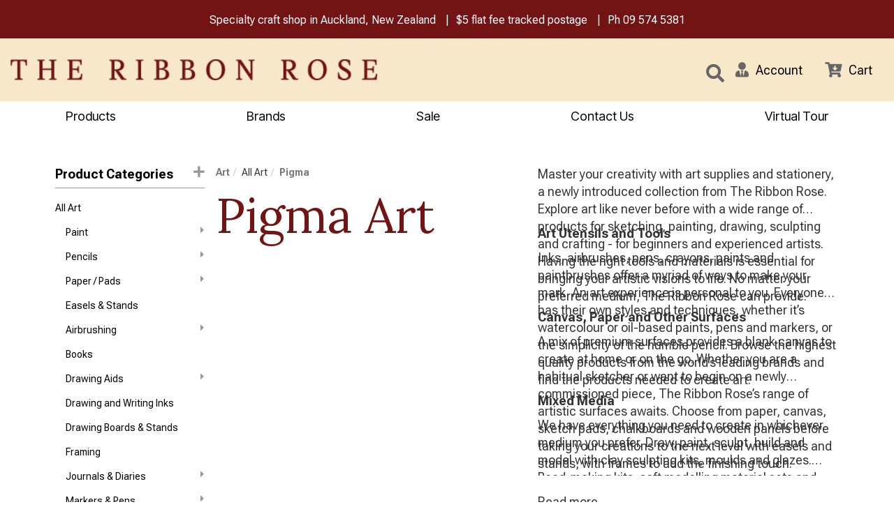

--- FILE ---
content_type: text/html; charset=utf-8
request_url: https://www.ribbonrose.co.nz/products/category/532/416/pigma/art
body_size: 85880
content:

<!DOCTYPE html>
<html lang="en">
<head>
    <meta http-equiv="Content-Type" content="text/html; charset=utf-8">
    <meta http-equiv="X-UA-Compatible" content="IE=edge,chrome=1">
    <meta name="viewport" content="width=device-width, initial-scale=1.0, maximum-scale=1.0, user-scalable=no">

    <meta name="google-site-verification" content="0M3mkKqCJ7pEE0L87ZqGz0FUq3YTRQdpIYebMmXOwwg" />





	<title>Pigma Art Supplies &amp; Stationery | The Ribbon Rose</title>
	<meta name="description" content="Art from Pigma" />
	<link rel="canonical" href="/products/category/532/416/pigma/art" />


    
<link rel="icon" href="/content/images/favicons/favicon.ico" sizes="16x16" type="image/x-icon" />
<link rel="shortcut icon" href="/content/images/favicons/favicon.ico" type="image/x-icon">


	

<script type="text/javascript">
    var SiteSettingsJs = {
        IsMobile: false,
        IsDesktop: !false,
        EnableOlark: true,
        OlarkKey: '',
        CountryId: 1,
        CompanyName: 'The Ribbon Rose',
        CompanyShortName: 'The Ribbon Rose',
        PhoneNumber: '09 574 5381',
        EnableFacebookPixel: true,
        SignedIn: false,
        Currency: 'NZD',
        InfiniteScrollChunkSize: 25,
        InfiniteScrollChunksPerPage: 4,
        PaymentMethods: Object.freeze({ "Afterpay": 14, "PartPay": 15 }),
        TaxRate: 0.15,
        IsN2Customer: false,
        NoTax: false,
        CurrencySymbol: '$',
        TaxName: 'GST',
        B2bTypes: Object.freeze({ "remove": 3, "add": 2, "none": 1 }),
        EnableB2bIntegration: false,
        SelectedB2bType: 1,
        MinCmQuantity: 25,
        MinCmQuantitySpecial: 50,
        MinMetreQuantity: 0.25,
        ContentPath: 'https://firstsoftware.akl01-cos.planb-global.com/rib_72d08a1d-4a0e-419e-b172-f6f7a7ff3440'
    };

    if (SiteSettingsJs.IsMobile || false) {
        SiteSettingsJs.EnableOlark = false;
    }
</script>

	<link href="/css/site?v=JS7mzYlaKttJkggMWv604zGnR-kgJcIndy34lMCZduk1" rel="stylesheet"/>

	<link href="/css/checkout?v=SA-gU4oJAkcY3DyLH4nhMviAKJjhqU2-DAKl0SoGcd81" rel="stylesheet"/>



	<script>
        (function (i, s, o, g, r, a, m) {
            i['GoogleAnalyticsObject'] = r; i[r] = i[r] || function () {
                (i[r].q = i[r].q || []).push(arguments);
            }, i[r].l = 1 * new Date(); a = s.createElement(o),
            m = s.getElementsByTagName(o)[0]; a.async = 1; a.src = g; m.parentNode.insertBefore(a, m)
        })(window, document, 'script', '//www.google-analytics.com/analytics.js', 'ga');

        ga('create', 'UA-205400415-1', 'auto');
        ga('send', 'pageview');
	</script>


	<!-- Google Tag Manager -->
	<script>
	(function (w, d, s, l, i) {
			w[l] = w[l] || []; w[l].push({
				'gtm.start':
					new Date().getTime(), event: 'gtm.js'
			}); var f = d.getElementsByTagName(s)[0],
				j = d.createElement(s), dl = l != 'dataLayer' ? '&l=' + l : ''; j.async = true; j.src =
					'https://www.googletagmanager.com/gtm.js?id=' + i + dl; f.parentNode.insertBefore(j, f);
		})(window, document, 'script', 'dataLayer', 'GTM-WVD3Q7H');</script>
	<!-- End Google Tag Manager -->
	<!-- Global site tag (gtag.js) - Google Ads: 939598895 -->
	<script async src="https://www.googletagmanager.com/gtag/js?id=AW-939598895"></script>
	<script>window.dataLayer = window.dataLayer || []; function gtag() { dataLayer.push(arguments); } gtag('js', new Date()); gtag('config', 'AW-939598895');</script>


	<!-- Facebook Pixel Code -->
	<script>
        !function (f, b, e, v, n, t, s) {
            if (f.fbq) return; n = f.fbq = function () {
                n.callMethod ?
                n.callMethod.apply(n, arguments) : n.queue.push(arguments)
            }; if (!f._fbq) f._fbq = n;
            n.push = n; n.loaded = !0; n.version = '2.0'; n.queue = []; t = b.createElement(e); t.async = !0;
            t.src = v; s = b.getElementsByTagName(e)[0]; s.parentNode.insertBefore(t, s)
        }(window,
        document, 'script', 'https://connect.facebook.net/en_US/fbevents.js');

        if (window.SiteSettingsJs.EnableFacebookPixel) {
            fbq('init', '2522195911355657');
            fbq('track', "PageView");
        }
	</script>
	<noscript>
		<img height="1" width="1" style="display:none"
			 src="https://www.facebook.com/tr?id=2522195911355657&ev=PageView&noscript=1" />
	</noscript>
	<!-- End Facebook Pixel Code -->

	<!-- begin olark code -->
	<script type="text/javascript" async>
 ;(function(o,l,a,r,k,y){if(o.olark)return; r="script";y=l.createElement(r);r=l.getElementsByTagName(r)[0]; y.async=1;y.src="//"+a;r.parentNode.insertBefore(y,r); y=o.olark=function(){k.s.push(arguments);k.t.push(+new Date)}; y.extend=function(i,j){y("extend",i,j)}; y.identify=function(i){y("identify",k.i=i)}; y.configure=function(i,j){y("configure",i,j);k.c[i]=j}; k=y._={s:[],t:[+new Date],c:{},l:a}; })(window,document,"static.olark.com/jsclient/loader.js");
        /* custom configuration goes here (www.olark.com/documentation) */
            if (SiteSettingsJs.EnableOlark) {
                olark.identify('');
            }
	</script>
	<!-- end olark code -->



	<!-- Facebook Post Information -->
	<meta property="og:type" content="product.group" />
	<meta property="og:title" content="Art" />
	<meta property="fb:app_id" content="" />
	<meta property="og:description" content="Master your creativity with art supplies and stationery from The Ribbon Rose! For beginners and expe " />
	<meta property="og:url" content="https://www.ribbonrose.co.nz/products/category/532/416/pigma/art" />
	<!-- End Facebook Post Information -->

    <meta name="robots" content="index, follow">

	


<link rel="preconnect" href="https://fonts.googleapis.com">
<link rel="preconnect" href="https://fonts.gstatic.com" crossorigin>
<link href="https://fonts.googleapis.com/css2?family=Inter+Tight:ital@0;1&family=Lora:ital,wght@0,400..700;1,400..700&family=Roboto+Flex:opsz,wght@8..144,100..1000&family=Source+Serif+4:ital,opsz,wght@0,8..60,200..900;1,8..60,200..900&display=swap" rel="stylesheet">
	
</head>

<body>

    

        <!-- Google Tag Manager (noscript) -->
        <noscript>
            <iframe src="https://www.googletagmanager.com/ns.html?id=GTM-WVD3Q7H"
                    height="0" width="0" style="display:none;visibility:hidden"></iframe>
        </noscript>
        <!-- End Google Tag Manager (noscript) -->
    <div id="body">
        <div class="wrapper">

            <div id="MessageContainer">
                <ul class="list-unstyled">
                    <li>Specialty craft shop in Auckland, New Zealand</li>
                    <li><a href="/pages/shipping">$5 flat fee tracked postage</a></li>
                    <li>Ph <a href="tel:09 574 5381">09 574 5381</a></li>
                </ul>

            </div>

            <div class="site-headers">


                <header class="hidden-xs">
                    <div class="container-fluid">
                        <div class="row">
                            <div class="col-sm-5" id="logodiv">
                                <a title="The Ribbon Rose" href="/">
                                    <img class="img-responsive" alt="The Ribbon Rose" src="/content/images/logo.png" />
                                </a>
                            </div>
                            <div id="SearchContainer" class="col-sm-5 header-content">
                                <form id="search_form" method="post" action="/products/search">
                                    <div class="input-group">
                                        <input class="desktop-search-box form-control" type="text" id="search" name="searchterm" required placeholder="What are you looking for?" maxlength="140">

                                        <button class="btn btn-default search-button" type="submit" id="searchbtn">
                                            <i class="fas fa-search"></i>
                                        </button>

                                    </div>
                                </form>
                            </div>
                            <div id="IconContainer" class="col-sm-2 header-content">
                                <a href="#" class="link-item search">
                                    <i class="fas fa-search"></i>
                                </a>
                                    <a href="/account/sign-in" role="button" class="link-item user">
                                        <i class="fas fa-user-tie"></i>
                                        <div>Account</div>
                                    </a>


                                <a href="/checkout" class="link-item cart" @click.prevent="openCart">
                                    <span class="cart-count" v-bind:class="{ 'has-items': cartCountShadow > 0 }">{{ cartCountShadow }}</span>
                                    <span class="fas fa-cart-arrow-down"></span>
                                    <div>Cart</div>
                                </a>
                            </div>
                        </div>
                        <div id="small-search" class="row">
                            <div class="col-md-12">
                                <form id="search_form" method="post" action="/products/search">
                                    <div class="input-group pull-right">
                                        <input class="mid-search-box form-control" type="text" id="search" name="searchterm" required placeholder="What are you looking for?" maxlength="140">
                                        <span class="mid-search-button">
                                            <button class="btn btn-default" type="submit" id="searchbtn">
                                                <i class="fas fa-search"></i>
                                            </button>
                                        </span>
                                    </div>
                                </form>
                            </div>
                        </div>
                    </div>
                </header>


                <div class="navbar navbar-static-top visible-xs" id="topnavbar">
                    <div class="container-fluid">
                        <div class="navbar-header">

                            <button type="button" class="navbar-toggle toggle-nav" id="mainMenuBtn" role="button" aria-label="Toggle navigation">
                                <span class="fas fa-align-justify"></span>
                            </button>

                            <a title="The Ribbon Rose" href="/" class="mobile-logo">
                                <img class="img-responsive" alt="The Ribbon Rose" src="/content/images/logo.png" />
                            </a>

                            <button type="button" class="navbar-toggle" data-toggle="collapse" data-target="#SearchBar">
                                <span class="sr-only">Toggle Search</span>
                                <span class="fas fa-search"></span>
                            </button>

                            <a href="/checkout"
                               @click.prevent="openCart"
                               class="navbar-toggle" id="CartButton">
                                <span class="sr-only">Toggle Cart</span>
                                <span class="fas fa-shopping-cart"></span>
                                <div class="arrow-up"></div>
                            </a>
                        </div>

                        <div class="navbar-collapse collapse" id="SearchBar">
                            <form id="search_form" method="post" action="/products/search">
                                <div class="input-group">
                                    <input type="text" id="search" name="searchterm" class="form-control" required placeholder="What are you looking for?">
                                    <span class="input-group-btn">
                                        <button class="btn btn-default" type="submit" id="searchbtn"><i class="fas fa-search"></i></button>
                                    </span>
                                </div>
                            </form>
                        </div>
                    </div>
                </div>
                <cart-overlay :visible="visible"
                              :products="cart.products"
                              :order-total="cart.orderTotal"
                              :shipping="cart.shipping"
                              :promotion="cart.promotion"
                              :free-gifts="gifts"
                              :loading="fetchingCart"
                              @checkout="directToCheckout"
                              @add:gift="addGift"
                              @update:quantity="updateQuantity"
                              @remove:item="removeItem"
                              @update:visible="closeCart"></cart-overlay>
            </div>

            

<script type="text/javascript">
    var brandLinkListJs = [{"text":"1897 Schoolhouse Samplers","url":"/products/brand/591/1897-schoolhouse-samplers","displayOrder":0,"imagePath":"https://firstsoftware.akl01-cos.planb-global.com/rib_72d08a1d-4a0e-419e-b172-f6f7a7ff3440/images/brands/2024-q4/image11_2ydcth4g.hl5.png","categoryId":591,"subLinks":[],"isActive":false},{"text":"28 Lilac Lane","url":"/products/brand/397/28-lilac-lane","displayOrder":0,"imagePath":"https://firstsoftware.akl01-cos.planb-global.com/rib_72d08a1d-4a0e-419e-b172-f6f7a7ff3440/images/brands/2020-q4/28lilac_rt3zajgm.uji.png","categoryId":397,"subLinks":[],"isActive":false},{"text":"3M","url":"/products/brand/131/3m","displayOrder":0,"imagePath":"https://firstsoftware.akl01-cos.planb-global.com/rib_72d08a1d-4a0e-419e-b172-f6f7a7ff3440/images/brands/2020-q4/3m-brand-strategy_sdk4lsj4.co2.png","categoryId":131,"subLinks":[],"isActive":false},{"text":"49 and Market","url":"/products/brand/744/49-and-market","displayOrder":0,"imagePath":"https://firstsoftware.akl01-cos.planb-global.com/rib_72d08a1d-4a0e-419e-b172-f6f7a7ff3440/images/brands/2024-q4/49-and-market-logo_njbnck0k.05e.png","categoryId":744,"subLinks":[],"isActive":false},{"text":"Abrams","url":"/products/brand/630/abrams","displayOrder":0,"imagePath":"https://firstsoftware.akl01-cos.planb-global.com/rib_72d08a1d-4a0e-419e-b172-f6f7a7ff3440/images/brands/2021-q4/abramslogo900px_tznf4h0x.guv.jpg","categoryId":630,"subLinks":[],"isActive":false},{"text":"Abstract","url":"/products/brand/738/abstract","displayOrder":50,"imagePath":"https://firstsoftware.akl01-cos.planb-global.com/rib_72d08a1d-4a0e-419e-b172-f6f7a7ff3440/images/brands/2024-q4/ace27d40ab2939104f44_lxkgop15.4dw.png","categoryId":738,"subLinks":[],"isActive":false},{"text":"Ackfeld","url":"/products/brand/400/ackfeld","displayOrder":0,"imagePath":"https://firstsoftware.akl01-cos.planb-global.com/rib_72d08a1d-4a0e-419e-b172-f6f7a7ff3440/images/brands/2020-q4/ackfeld_zpoljizx.ruo.jpg","categoryId":400,"subLinks":[],"isActive":false},{"text":"Addi","url":"/products/brand/185/addi","displayOrder":50,"imagePath":"https://firstsoftware.akl01-cos.planb-global.com/rib_72d08a1d-4a0e-419e-b172-f6f7a7ff3440/images/brands/2020-q4/addilogo_gvvqabld.sso.png","categoryId":185,"subLinks":[],"isActive":false},{"text":"Akua","url":"/products/brand/780/akua","displayOrder":0,"imagePath":"https://firstsoftware.akl01-cos.planb-global.com/rib_72d08a1d-4a0e-419e-b172-f6f7a7ff3440/images/brands/2024-q1/akualogo_pi1oh4ig.z0a.jpg","categoryId":780,"subLinks":[],"isActive":false},{"text":"Aleene's","url":"/products/brand/272/aleenes","displayOrder":0,"imagePath":"https://firstsoftware.akl01-cos.planb-global.com/rib_72d08a1d-4a0e-419e-b172-f6f7a7ff3440/images/brands/2020-q4/logo-aleenes_tiuj0eup.tdm.png","categoryId":272,"subLinks":[],"isActive":false},{"text":"All Through the Night","url":"/products/brand/725/all-through-the-night","displayOrder":0,"imagePath":"https://firstsoftware.akl01-cos.planb-global.com/rib_72d08a1d-4a0e-419e-b172-f6f7a7ff3440/images/brands/2023-q2/allthroughthenightlo_gtfec1dn.5qb.png","categoryId":725,"subLinks":[],"isActive":false},{"text":"Alpaca Yarns","url":"/products/brand/80/alpaca-yarns","displayOrder":0,"imagePath":"https://firstsoftware.akl01-cos.planb-global.com/rib_72d08a1d-4a0e-419e-b172-f6f7a7ff3440/images/brands/2020-q4/logo_xmzcwtks.qxi.png","categoryId":80,"subLinks":[],"isActive":false},{"text":"Amaryllis Artworks","url":"/products/brand/331/amaryllis-artworks","displayOrder":0,"imagePath":"https://firstsoftware.akl01-cos.planb-global.com/rib_72d08a1d-4a0e-419e-b172-f6f7a7ff3440/images/brands/2020-q4/aa_3mq14slp.frf.png","categoryId":331,"subLinks":[],"isActive":false},{"text":"American Crafts","url":"/products/brand/409/american-crafts","displayOrder":0,"imagePath":"https://firstsoftware.akl01-cos.planb-global.com/rib_72d08a1d-4a0e-419e-b172-f6f7a7ff3440/images/brands/2020-q4/ac-logo-_2gdayn0s.lga.png","categoryId":409,"subLinks":[],"isActive":false},{"text":"Anchor","url":"/products/brand/2/anchor","displayOrder":50,"imagePath":"https://firstsoftware.akl01-cos.planb-global.com/rib_72d08a1d-4a0e-419e-b172-f6f7a7ff3440/images/brands/2020-q4/anchor_4e1t5wke.wnx.png","categoryId":2,"subLinks":[],"isActive":false},{"text":"Andover Fabric","url":"/products/brand/226/andover-fabric","displayOrder":0,"imagePath":"https://firstsoftware.akl01-cos.planb-global.com/rib_72d08a1d-4a0e-419e-b172-f6f7a7ff3440/images/brands/2020-q4/andover_5kg1v0of.xyi.png","categoryId":226,"subLinks":[],"isActive":false},{"text":"Angela Walters","url":"/products/brand/433/angela-walters","displayOrder":0,"categoryId":433,"subLinks":[],"isActive":false},{"text":"Anna Griffin","url":"/products/brand/229/anna-griffin","displayOrder":0,"imagePath":"https://firstsoftware.akl01-cos.planb-global.com/rib_72d08a1d-4a0e-419e-b172-f6f7a7ff3440/images/brands/2020-q4/anna-griffin_l0i4kout.jlj.png","categoryId":229,"subLinks":[],"isActive":false},{"text":"Annie's Books","url":"/products/brand/101/annies-books","displayOrder":0,"imagePath":"https://firstsoftware.akl01-cos.planb-global.com/rib_72d08a1d-4a0e-419e-b172-f6f7a7ff3440/images/brands/2020-q4/annies_lqorpr5d.glu.png","categoryId":101,"subLinks":[],"isActive":false},{"text":"Appletons","url":"/products/brand/504/appletons","displayOrder":0,"imagePath":"https://firstsoftware.akl01-cos.planb-global.com/rib_72d08a1d-4a0e-419e-b172-f6f7a7ff3440/images/brands/2026-q1/appletons-logo-1-4x1_2ev5zury.g0e.png","categoryId":504,"subLinks":[],"isActive":false},{"text":"Arches","url":"/products/brand/727/arches","displayOrder":0,"imagePath":"https://firstsoftware.akl01-cos.planb-global.com/rib_72d08a1d-4a0e-419e-b172-f6f7a7ff3440/images/brands/2023-q2/arches-papers-logo-v_xa3koah5.rqc.png","categoryId":727,"subLinks":[],"isActive":false},{"text":"Arnhem","url":"/products/brand/784/arnhem","displayOrder":0,"imagePath":"https://firstsoftware.akl01-cos.planb-global.com/rib_72d08a1d-4a0e-419e-b172-f6f7a7ff3440/images/brands/2024-q4/arnhemlogo_avfz0kqz.chn.png","categoryId":784,"subLinks":[],"isActive":false},{"text":"Arrow Sewing","url":"/products/brand/845/arrow-sewing","displayOrder":0,"imagePath":"https://firstsoftware.akl01-cos.planb-global.com/rib_72d08a1d-4a0e-419e-b172-f6f7a7ff3440/images/brands/2025-q4/arrow_dfljmzz5.bge.webp","categoryId":845,"subLinks":[],"isActive":false},{"text":"Art Advantage","url":"/products/brand/706/art-advantage","displayOrder":0,"imagePath":"https://firstsoftware.akl01-cos.planb-global.com/rib_72d08a1d-4a0e-419e-b172-f6f7a7ff3440/images/brands/2023-q2/237969788_dpnmqrrg.1uz.jpeg","categoryId":706,"subLinks":[],"isActive":false},{"text":"Art by JLM","url":"/products/brand/843/art-by-jlm","displayOrder":0,"categoryId":843,"subLinks":[],"isActive":false},{"text":"Art Institute","url":"/products/brand/373/art-institute","displayOrder":0,"imagePath":"https://firstsoftware.akl01-cos.planb-global.com/rib_72d08a1d-4a0e-419e-b172-f6f7a7ff3440/images/brands/2020-q4/artglitter_vsmdolkx.iyd.png","categoryId":373,"subLinks":[],"isActive":false},{"text":"ArtBin","url":"/products/brand/314/artbin","displayOrder":0,"imagePath":"https://firstsoftware.akl01-cos.planb-global.com/rib_72d08a1d-4a0e-419e-b172-f6f7a7ff3440/images/brands/2020-q4/artbin-logo_btl345ki.srh.png","categoryId":314,"subLinks":[],"isActive":false},{"text":"ARTEC","url":"/products/brand/795/artec","displayOrder":0,"categoryId":795,"subLinks":[],"isActive":false},{"text":"Artenia","url":"/products/brand/792/artenia","displayOrder":0,"categoryId":792,"subLinks":[],"isActive":false},{"text":"Ashford","url":"/products/brand/139/ashford","displayOrder":50,"imagePath":"https://firstsoftware.akl01-cos.planb-global.com/rib_72d08a1d-4a0e-419e-b172-f6f7a7ff3440/images/brands/2020-q4/ashford_sihyt2io.zcr.png","categoryId":139,"subLinks":[],"isActive":false},{"text":"Assorted Cross Stitch Charts","url":"/products/brand/5/assorted-cross-stitch-charts","displayOrder":0,"categoryId":5,"subLinks":[],"isActive":false},{"text":"ATELIER","url":"/products/brand/717/atelier","displayOrder":0,"imagePath":"https://firstsoftware.akl01-cos.planb-global.com/rib_72d08a1d-4a0e-419e-b172-f6f7a7ff3440/images/brands/2023-q2/atelierlogo_px4ocpzl.dsc.png","categoryId":717,"subLinks":[],"isActive":false},{"text":"Au Ver a Soie","url":"/products/brand/503/au-ver-a-soie","displayOrder":0,"imagePath":"https://firstsoftware.akl01-cos.planb-global.com/rib_72d08a1d-4a0e-419e-b172-f6f7a7ff3440/images/brands/2020-q4/auverasoie_0qenczyl.kwi.png","categoryId":503,"subLinks":[],"isActive":false},{"text":"Aurifil","url":"/products/brand/388/aurifil","displayOrder":50,"imagePath":"https://firstsoftware.akl01-cos.planb-global.com/rib_72d08a1d-4a0e-419e-b172-f6f7a7ff3440/images/brands/2020-q4/aurifillogo3-website_1seudufo.3ib.png","categoryId":388,"subLinks":[],"isActive":false},{"text":"Baldwins","url":"/products/brand/781/baldwins","displayOrder":0,"imagePath":"https://firstsoftware.akl01-cos.planb-global.com/rib_72d08a1d-4a0e-419e-b172-f6f7a7ff3440/images/brands/2024-q4/f0901a949d9432f67b46_l0nsp4ew.f43.png","categoryId":781,"subLinks":[],"isActive":false},{"text":"Bateman Books","url":"/products/brand/554/bateman-books","displayOrder":0,"imagePath":"https://firstsoftware.akl01-cos.planb-global.com/rib_72d08a1d-4a0e-419e-b172-f6f7a7ff3440/images/brands/2021-q2/batemanbookslogo_mikiolv1.rqt.jpg","categoryId":554,"subLinks":[],"isActive":false},{"text":"Batsford","url":"/products/brand/620/batsford","displayOrder":0,"categoryId":620,"subLinks":[],"isActive":false},{"text":"Bazzill","url":"/products/brand/320/bazzill","displayOrder":0,"categoryId":320,"subLinks":[],"isActive":false},{"text":"Beadalon","url":"/products/brand/769/beadalon","displayOrder":0,"imagePath":"https://firstsoftware.akl01-cos.planb-global.com/rib_72d08a1d-4a0e-419e-b172-f6f7a7ff3440/images/brands/2023-q4/beadalon-logo_lh15xglk.xjp.jpg","categoryId":769,"subLinks":[],"isActive":false},{"text":"Benartex","url":"/products/brand/232/benartex","displayOrder":0,"imagePath":"https://firstsoftware.akl01-cos.planb-global.com/rib_72d08a1d-4a0e-419e-b172-f6f7a7ff3440/images/brands/2020-q4/benartex_jzj5s1rz.rrl.png","categoryId":232,"subLinks":[],"isActive":false},{"text":"Bent Creek","url":"/products/brand/583/bent-creek","displayOrder":0,"imagePath":"https://firstsoftware.akl01-cos.planb-global.com/rib_72d08a1d-4a0e-419e-b172-f6f7a7ff3440/images/brands/2024-q4/bclogo_yyv5ijrz.zwp.png","categoryId":583,"subLinks":[],"isActive":false},{"text":"Benzie Design","url":"/products/brand/838/benzie-design","displayOrder":0,"categoryId":838,"subLinks":[],"isActive":false},{"text":"Bernette","url":"/products/brand/387/bernette","displayOrder":0,"imagePath":"https://firstsoftware.akl01-cos.planb-global.com/rib_72d08a1d-4a0e-419e-b172-f6f7a7ff3440/images/brands/2020-q4/bernettelogo_0kyrolg1.5r0.png","categoryId":387,"subLinks":[],"isActive":false},{"text":"Bernina","url":"/products/brand/166/bernina","displayOrder":2,"imagePath":"https://firstsoftware.akl01-cos.planb-global.com/rib_72d08a1d-4a0e-419e-b172-f6f7a7ff3440/images/brands/2020-q4/unnamed_ttqn4ost.5l5.png","categoryId":166,"subLinks":[],"isActive":false},{"text":"Beth Russell","url":"/products/brand/361/beth-russell","displayOrder":0,"imagePath":"https://firstsoftware.akl01-cos.planb-global.com/rib_72d08a1d-4a0e-419e-b172-f6f7a7ff3440/images/brands/2020-q4/bethrussell_np523ntw.vnl.png","categoryId":361,"subLinks":[],"isActive":false},{"text":"Birch Press","url":"/products/brand/100/birch-press","displayOrder":0,"imagePath":"https://firstsoftware.akl01-cos.planb-global.com/rib_72d08a1d-4a0e-419e-b172-f6f7a7ff3440/images/brands/2020-q4/birchpress_fryfig50.unf.png","categoryId":100,"subLinks":[],"isActive":false},{"text":"Blackbird Designs","url":"/products/brand/153/blackbird-designs","displayOrder":0,"categoryId":153,"subLinks":[],"isActive":false},{"text":"Blackwing","url":"/products/brand/759/blackwing","displayOrder":0,"imagePath":"https://firstsoftware.akl01-cos.planb-global.com/rib_72d08a1d-4a0e-419e-b172-f6f7a7ff3440/images/brands/2023-q3/blackwing-logo_bf0pcvj2.24l.png","categoryId":759,"subLinks":[],"isActive":false},{"text":"Blank Quilting","url":"/products/brand/227/blank-quilting","displayOrder":0,"imagePath":"https://firstsoftware.akl01-cos.planb-global.com/rib_72d08a1d-4a0e-419e-b172-f6f7a7ff3440/images/brands/2020-q4/blank_z34fp20c.nro.png","categoryId":227,"subLinks":[],"isActive":false},{"text":"Blue Hill","url":"/products/brand/238/blue-hill","displayOrder":0,"categoryId":238,"subLinks":[],"isActive":false},{"text":"Blue Sky Fibers","url":"/products/brand/806/blue-sky-fibers","displayOrder":0,"imagePath":"https://firstsoftware.akl01-cos.planb-global.com/rib_72d08a1d-4a0e-419e-b172-f6f7a7ff3440/images/brands/2024-q2/bluesky-logo-home_2wl20vga.m5e.png","categoryId":806,"subLinks":[],"isActive":false},{"text":"Blumenthal Crafts","url":"/products/brand/118/blumenthal-crafts","displayOrder":0,"imagePath":"https://firstsoftware.akl01-cos.planb-global.com/rib_72d08a1d-4a0e-419e-b172-f6f7a7ff3440/images/brands/2024-q4/81xfb7zzxhl_4dwbvsqz.j3g.png","categoryId":118,"subLinks":[],"isActive":false},{"text":"Blundell Harling","url":"/products/brand/691/blundell-harling","displayOrder":0,"imagePath":"https://firstsoftware.akl01-cos.planb-global.com/rib_72d08a1d-4a0e-419e-b172-f6f7a7ff3440/images/brands/2023-q2/blundellharlinglogo_tw24c5r2.gib.png","categoryId":691,"subLinks":[],"isActive":false},{"text":"Bob Ross","url":"/products/brand/683/bob-ross","displayOrder":0,"imagePath":"https://firstsoftware.akl01-cos.planb-global.com/rib_72d08a1d-4a0e-419e-b172-f6f7a7ff3440/images/brands/2023-q1/bob-ross-oaklogo-jum_ljwzlfix.1tv.jpg","categoryId":683,"subLinks":[],"isActive":false},{"text":"Bohin","url":"/products/brand/137/bohin","displayOrder":0,"imagePath":"https://firstsoftware.akl01-cos.planb-global.com/rib_72d08a1d-4a0e-419e-b172-f6f7a7ff3440/images/brands/2020-q4/bohin_px2ozakx.wsr.png","categoryId":137,"subLinks":[],"isActive":false},{"text":"Bosal","url":"/products/brand/396/bosal","displayOrder":0,"imagePath":"https://firstsoftware.akl01-cos.planb-global.com/rib_72d08a1d-4a0e-419e-b172-f6f7a7ff3440/images/brands/2020-q4/bosal_duqao0cn.tsb.png","categoryId":396,"subLinks":[],"isActive":false},{"text":"Bostik","url":"/products/brand/825/bostik","displayOrder":0,"categoryId":825,"subLinks":[],"isActive":false},{"text":"Botanical Homeware","url":"/products/brand/809/botanical-homeware","displayOrder":0,"imagePath":"https://firstsoftware.akl01-cos.planb-global.com/rib_72d08a1d-4a0e-419e-b172-f6f7a7ff3440/images/brands/2024-q3/botanichomeware-350_nucxcbiy.d4l.png","categoryId":809,"subLinks":[],"isActive":false},{"text":"Bothy Threads","url":"/products/brand/37/bothy-threads","displayOrder":50,"imagePath":"https://firstsoftware.akl01-cos.planb-global.com/rib_72d08a1d-4a0e-419e-b172-f6f7a7ff3440/images/brands/2020-q4/bothythreads_dlta5j4q.03f.png","categoryId":37,"subLinks":[],"isActive":false},{"text":"Boyle","url":"/products/brand/707/boyle","displayOrder":0,"imagePath":"https://firstsoftware.akl01-cos.planb-global.com/rib_72d08a1d-4a0e-419e-b172-f6f7a7ff3440/images/brands/2023-q2/logo-140_pd30wwb2.dfc.png","categoryId":707,"subLinks":[],"isActive":false},{"text":"Breckling Press","url":"/products/brand/605/breckling-press","displayOrder":0,"categoryId":605,"subLinks":[],"isActive":false},{"text":"Broadway Yarns","url":"/products/brand/42/broadway-yarns","displayOrder":9,"imagePath":"https://firstsoftware.akl01-cos.planb-global.com/rib_72d08a1d-4a0e-419e-b172-f6f7a7ff3440/images/brands/2020-q4/broadwaylogo_ssesxm0s.50w.jpg","categoryId":42,"subLinks":[],"isActive":false},{"text":"Brother","url":"/products/brand/111/brother","displayOrder":0,"imagePath":"https://firstsoftware.akl01-cos.planb-global.com/rib_72d08a1d-4a0e-419e-b172-f6f7a7ff3440/images/brands/2020-q4/brother_1czxie5v.yxk.png","categoryId":111,"subLinks":[],"isActive":false},{"text":"Bucilla","url":"/products/brand/7/bucilla","displayOrder":0,"imagePath":"https://firstsoftware.akl01-cos.planb-global.com/rib_72d08a1d-4a0e-419e-b172-f6f7a7ff3440/images/brands/2020-q4/bucilla_iojqufdz.cbv.png","categoryId":7,"subLinks":[],"isActive":false},{"text":"Built Quilt","url":"/products/brand/841/built-quilt","displayOrder":0,"imagePath":"https://firstsoftware.akl01-cos.planb-global.com/rib_72d08a1d-4a0e-419e-b172-f6f7a7ff3440/images/brands/2025-q3/image-2025-09-11t153_q5i1fm44.c2o.png","categoryId":841,"subLinks":[],"isActive":false},{"text":"Burda","url":"/products/brand/688/burda","displayOrder":0,"imagePath":"https://firstsoftware.akl01-cos.planb-global.com/rib_72d08a1d-4a0e-419e-b172-f6f7a7ff3440/images/brands/2024-q4/burda-magazine9852lo_gziyh2iu.1px.png","categoryId":688,"subLinks":[],"isActive":false},{"text":"Burnt Hill","url":"/products/brand/686/burnt-hill","displayOrder":0,"imagePath":"https://firstsoftware.akl01-cos.planb-global.com/rib_72d08a1d-4a0e-419e-b172-f6f7a7ff3440/images/brands/2023-q1/burnthilllogo1000x_d50lgb3n.41o.png","categoryId":686,"subLinks":[],"isActive":false},{"text":"Butterick","url":"/products/brand/684/butterick","displayOrder":0,"imagePath":"https://firstsoftware.akl01-cos.planb-global.com/rib_72d08a1d-4a0e-419e-b172-f6f7a7ff3440/images/brands/2024-q4/cilogobutterick_hhvubmx5.ej3.png","categoryId":684,"subLinks":[],"isActive":false},{"text":"ByAnnie","url":"/products/brand/74/byannie","displayOrder":50,"imagePath":"https://firstsoftware.akl01-cos.planb-global.com/rib_72d08a1d-4a0e-419e-b172-f6f7a7ff3440/images/brands/2020-q4/byannielogo_stpau4uv.4ca.png","categoryId":74,"subLinks":[],"isActive":false},{"text":"Byron","url":"/products/brand/737/byron","displayOrder":0,"imagePath":"https://firstsoftware.akl01-cos.planb-global.com/rib_72d08a1d-4a0e-419e-b172-f6f7a7ff3440/images/brands/2024-q4/untitleddesign-2024-_ouln2yam.txb.png","categoryId":737,"subLinks":[],"isActive":false},{"text":"C&T Publishing","url":"/products/brand/204/ct-publishing","displayOrder":0,"imagePath":"https://firstsoftware.akl01-cos.planb-global.com/rib_72d08a1d-4a0e-419e-b172-f6f7a7ff3440/images/brands/2020-q4/ctp_5akvq4oo.gau.png","categoryId":204,"subLinks":[],"isActive":false},{"text":"Calico Carriage Quilt Designs","url":"/products/brand/540/calico-carriage-quilt-designs","displayOrder":0,"categoryId":540,"subLinks":[],"isActive":false},{"text":"Camelot","url":"/products/brand/243/camelot","displayOrder":0,"imagePath":"https://firstsoftware.akl01-cos.planb-global.com/rib_72d08a1d-4a0e-419e-b172-f6f7a7ff3440/images/brands/2020-q4/camelot_caxgtxdb.cee.png","categoryId":243,"subLinks":[],"isActive":false},{"text":"Cameron-James Designs","url":"/products/brand/357/cameron-james-designs","displayOrder":0,"imagePath":"https://firstsoftware.akl01-cos.planb-global.com/rib_72d08a1d-4a0e-419e-b172-f6f7a7ff3440/images/brands/2024-q4/screenshot2024-10-15_omndtqhx.kqu.png","categoryId":357,"subLinks":[],"isActive":false},{"text":"Cannarella","url":"/products/brand/604/cannarella","displayOrder":0,"categoryId":604,"subLinks":[],"isActive":false},{"text":"Carabelle","url":"/products/brand/75/carabelle","displayOrder":0,"imagePath":"https://firstsoftware.akl01-cos.planb-global.com/rib_72d08a1d-4a0e-419e-b172-f6f7a7ff3440/images/brands/2020-q4/carabelle_dgx0jdv1.ajn.gif","categoryId":75,"subLinks":[],"isActive":false},{"text":"Caran d'Ache","url":"/products/brand/823/caran-dache","displayOrder":0,"imagePath":"https://firstsoftware.akl01-cos.planb-global.com/rib_72d08a1d-4a0e-419e-b172-f6f7a7ff3440/images/brands/2025-q1/carandachelogo_5kspnaqc.jiu.png","categoryId":823,"subLinks":[],"isActive":false},{"text":"Carl","url":"/products/brand/127/carl","displayOrder":0,"imagePath":"https://firstsoftware.akl01-cos.planb-global.com/rib_72d08a1d-4a0e-419e-b172-f6f7a7ff3440/images/brands/2020-q4/carl_hgmrf0vt.cml.jpg","categoryId":127,"subLinks":[],"isActive":false},{"text":"Carolyn Manning Designs","url":"/products/brand/589/carolyn-manning-designs","displayOrder":0,"imagePath":"https://firstsoftware.akl01-cos.planb-global.com/rib_72d08a1d-4a0e-419e-b172-f6f7a7ff3440/images/brands/2024-q4/cmdesigns_210lq1tf.ubo.png","categoryId":589,"subLinks":[],"isActive":false},{"text":"Caron","url":"/products/brand/509/caron","displayOrder":0,"imagePath":"https://firstsoftware.akl01-cos.planb-global.com/rib_72d08a1d-4a0e-419e-b172-f6f7a7ff3440/images/brands/2024-q4/carson-optical-vecto_wmfianbw.1z1.png","categoryId":509,"subLinks":[],"isActive":false},{"text":"Caron Wonderart","url":"/products/brand/48/caron-wonderart","displayOrder":0,"imagePath":"https://firstsoftware.akl01-cos.planb-global.com/rib_72d08a1d-4a0e-419e-b172-f6f7a7ff3440/images/brands/2020-q4/caronwonderart_e32bdlcn.a5c.png","categoryId":48,"subLinks":[],"isActive":false},{"text":"Carriage House Samplings","url":"/products/brand/590/carriage-house-samplings","displayOrder":0,"imagePath":"https://firstsoftware.akl01-cos.planb-global.com/rib_72d08a1d-4a0e-419e-b172-f6f7a7ff3440/images/brands/2024-q4/untitled12_dwb2iznr.yoe.png","categoryId":590,"subLinks":[],"isActive":false},{"text":"Carson","url":"/products/brand/389/carson","displayOrder":0,"imagePath":"https://firstsoftware.akl01-cos.planb-global.com/rib_72d08a1d-4a0e-419e-b172-f6f7a7ff3440/images/brands/2024-q4/carson-optical-vecto_wmfianbw.1z1.png","categoryId":389,"subLinks":[],"isActive":false},{"text":"CFK","url":"/products/brand/680/cfk","displayOrder":50,"imagePath":"https://firstsoftware.akl01-cos.planb-global.com/rib_72d08a1d-4a0e-419e-b172-f6f7a7ff3440/images/brands/2023-q1/66b4a4067239a86cc402_wolwahnr.2qr.jpg","categoryId":680,"subLinks":[],"isActive":false},{"text":"Chameleon","url":"/products/brand/514/chameleon","displayOrder":0,"imagePath":"https://firstsoftware.akl01-cos.planb-global.com/rib_72d08a1d-4a0e-419e-b172-f6f7a7ff3440/images/brands/2020-q4/chameleon_j4ymb3qe.jwk.jpg","categoryId":514,"subLinks":[],"isActive":false},{"text":"Charles Craft","url":"/products/brand/286/charles-craft","displayOrder":0,"imagePath":"https://firstsoftware.akl01-cos.planb-global.com/rib_72d08a1d-4a0e-419e-b172-f6f7a7ff3440/images/brands/2020-q4/charlescraftlogo_231lbkzc.ecx.jpg","categoryId":286,"subLinks":[],"isActive":false},{"text":"Charvin","url":"/products/brand/710/charvin","displayOrder":0,"imagePath":"https://firstsoftware.akl01-cos.planb-global.com/rib_72d08a1d-4a0e-419e-b172-f6f7a7ff3440/images/brands/2023-q2/charvin-art-logo-162_5nls4j3u.5sn.jpg","categoryId":710,"subLinks":[],"isActive":false},{"text":"Checker","url":"/products/brand/597/checker","displayOrder":0,"categoryId":597,"subLinks":[],"isActive":false},{"text":"Cheery Lynn","url":"/products/brand/70/cheery-lynn","displayOrder":0,"imagePath":"https://firstsoftware.akl01-cos.planb-global.com/rib_72d08a1d-4a0e-419e-b172-f6f7a7ff3440/images/brands/2024-q4/untitleddesign-2024-_2glvsspz.2pu.png","categoryId":70,"subLinks":[],"isActive":false},{"text":"Chenille-It","url":"/products/brand/550/chenille-it","displayOrder":0,"imagePath":"https://firstsoftware.akl01-cos.planb-global.com/rib_72d08a1d-4a0e-419e-b172-f6f7a7ff3440/images/brands/2024-q4/chenilleitlogo_4w1kgpws.bb0.png","categoryId":550,"subLinks":[],"isActive":false},{"text":"Cherry Parker","url":"/products/brand/9/cherry-parker","displayOrder":0,"categoryId":9,"subLinks":[],"isActive":false},{"text":"Cheryl Ann's","url":"/products/brand/638/cheryl-anns","displayOrder":0,"categoryId":638,"subLinks":[],"isActive":false},{"text":"ChiaGoo","url":"/products/brand/303/chiagoo","displayOrder":0,"imagePath":"https://firstsoftware.akl01-cos.planb-global.com/rib_72d08a1d-4a0e-419e-b172-f6f7a7ff3440/images/brands/2020-q4/chiagoo_2dd0aj3r.cgp.png","categoryId":303,"subLinks":[],"isActive":false},{"text":"Chickadee Hollow","url":"/products/brand/151/chickadee-hollow","displayOrder":0,"imagePath":"https://firstsoftware.akl01-cos.planb-global.com/rib_72d08a1d-4a0e-419e-b172-f6f7a7ff3440/images/brands/2024-q4/chickadeeheader_xhnxxrbd.2re.png","categoryId":151,"subLinks":[],"isActive":false},{"text":"Chronicle Books","url":"/products/brand/594/chronicle-books","displayOrder":0,"categoryId":594,"subLinks":[],"isActive":false},{"text":"Cico Books","url":"/products/brand/492/cico-books","displayOrder":0,"imagePath":"https://firstsoftware.akl01-cos.planb-global.com/rib_72d08a1d-4a0e-419e-b172-f6f7a7ff3440/images/brands/2024-q4/image5_dbdbcj2x.fa4.png","categoryId":492,"subLinks":[],"isActive":false},{"text":"Circulo","url":"/products/brand/682/circulo","displayOrder":7,"imagePath":"https://firstsoftware.akl01-cos.planb-global.com/rib_72d08a1d-4a0e-419e-b172-f6f7a7ff3440/images/brands/2023-q1/circulologo_042ywqwp.vyg.png","categoryId":682,"subLinks":[],"isActive":false},{"text":"Classic Colourworks","url":"/products/brand/510/classic-colourworks","displayOrder":0,"imagePath":"https://firstsoftware.akl01-cos.planb-global.com/rib_72d08a1d-4a0e-419e-b172-f6f7a7ff3440/images/brands/2020-q4/cc_4eljsimz.o2m.jpg","categoryId":510,"subLinks":[],"isActive":false},{"text":"Clothworks","url":"/products/brand/244/clothworks","displayOrder":0,"imagePath":"https://firstsoftware.akl01-cos.planb-global.com/rib_72d08a1d-4a0e-419e-b172-f6f7a7ff3440/images/brands/2024-q4/image9_nruffiwh.blx.png","categoryId":244,"subLinks":[],"isActive":false},{"text":"Clover","url":"/products/brand/53/clover","displayOrder":0,"imagePath":"https://firstsoftware.akl01-cos.planb-global.com/rib_72d08a1d-4a0e-419e-b172-f6f7a7ff3440/images/brands/2020-q4/clover_zsj23jxc.1vw.jpg","categoryId":53,"subLinks":[],"isActive":false},{"text":"CM Designs","url":"/products/brand/354/cm-designs","displayOrder":0,"imagePath":"https://firstsoftware.akl01-cos.planb-global.com/rib_72d08a1d-4a0e-419e-b172-f6f7a7ff3440/images/brands/2024-q4/logorgb_xhhb2qro.nbo.png","categoryId":354,"subLinks":[],"isActive":false},{"text":"Collection D'Art","url":"/products/brand/10/collection-dart","displayOrder":0,"imagePath":"https://firstsoftware.akl01-cos.planb-global.com/rib_72d08a1d-4a0e-419e-b172-f6f7a7ff3440/images/brands/2020-q4/cda_d2bn1afw.kz4.png","categoryId":10,"subLinks":[],"isActive":false},{"text":"Collins & Brown","url":"/products/brand/601/collins-brown","displayOrder":0,"categoryId":601,"subLinks":[],"isActive":false},{"text":"Colonial","url":"/products/brand/283/colonial","displayOrder":0,"imagePath":"https://firstsoftware.akl01-cos.planb-global.com/rib_72d08a1d-4a0e-419e-b172-f6f7a7ff3440/images/brands/2020-q4/colonial_pn2nwvbo.41b.png","categoryId":283,"subLinks":[],"isActive":false},{"text":"Colourstreams","url":"/products/brand/508/colourstreams","displayOrder":0,"imagePath":"https://firstsoftware.akl01-cos.planb-global.com/rib_72d08a1d-4a0e-419e-b172-f6f7a7ff3440/images/brands/2020-q4/colourstreams_4ynbv05n.xsy.png","categoryId":508,"subLinks":[],"isActive":false},{"text":"Cooperative Press","url":"/products/brand/495/cooperative-press","displayOrder":0,"categoryId":495,"subLinks":[],"isActive":false},{"text":"Copic","url":"/products/brand/69/copic","displayOrder":50,"imagePath":"https://firstsoftware.akl01-cos.planb-global.com/rib_72d08a1d-4a0e-419e-b172-f6f7a7ff3440/images/brands/2020-q4/copic_b4lrgdln.0p3.png","categoryId":69,"subLinks":[],"isActive":false},{"text":"Cottage Cutz","url":"/products/brand/60/cottage-cutz","displayOrder":0,"imagePath":"https://firstsoftware.akl01-cos.planb-global.com/rib_72d08a1d-4a0e-419e-b172-f6f7a7ff3440/images/brands/2020-q4/cottagecutz_rqk3lp2z.hr5.jpg","categoryId":60,"subLinks":[],"isActive":false},{"text":"Cottage Garden","url":"/products/brand/502/cottage-garden","displayOrder":0,"imagePath":"https://firstsoftware.akl01-cos.planb-global.com/rib_72d08a1d-4a0e-419e-b172-f6f7a7ff3440/images/brands/2020-q4/cgt_lw3q5nc2.ybw.jpg","categoryId":502,"subLinks":[],"isActive":false},{"text":"Cottage Garden Samplings","url":"/products/brand/647/cottage-garden-samplings","displayOrder":0,"imagePath":"https://firstsoftware.akl01-cos.planb-global.com/rib_72d08a1d-4a0e-419e-b172-f6f7a7ff3440/images/brands/2024-q4/image4_qnv1kx44.sau.png","categoryId":647,"subLinks":[],"isActive":false},{"text":"Cotton & Steel","url":"/products/brand/819/cotton-steel","displayOrder":0,"imagePath":"https://firstsoftware.akl01-cos.planb-global.com/rib_72d08a1d-4a0e-419e-b172-f6f7a7ff3440/images/brands/2024-q4/csstorelogo_b1434dy3.wsm.png","categoryId":819,"subLinks":[],"isActive":false},{"text":"Country Artists","url":"/products/brand/558/country-artists","displayOrder":0,"categoryId":558,"subLinks":[],"isActive":false},{"text":"Country Bumpkin","url":"/products/brand/484/country-bumpkin","displayOrder":0,"categoryId":484,"subLinks":[],"isActive":false},{"text":"Country Cottage Needleworks","url":"/products/brand/575/country-cottage-needleworks","displayOrder":0,"categoryId":575,"subLinks":[],"isActive":false},{"text":"Countrywide Yarns","url":"/products/brand/360/countrywide-yarns","displayOrder":0,"imagePath":"https://firstsoftware.akl01-cos.planb-global.com/rib_72d08a1d-4a0e-419e-b172-f6f7a7ff3440/images/brands/2020-q4/countrywide_bm0srpt1.tbg.png","categoryId":360,"subLinks":[],"isActive":false},{"text":"Cousin","url":"/products/brand/317/cousin","displayOrder":0,"imagePath":"https://firstsoftware.akl01-cos.planb-global.com/rib_72d08a1d-4a0e-419e-b172-f6f7a7ff3440/images/brands/2020-q4/cousin_1fp0czqh.di1.png","categoryId":317,"subLinks":[],"isActive":false},{"text":"Craft Medley","url":"/products/brand/771/craft-medley","displayOrder":0,"imagePath":"https://firstsoftware.akl01-cos.planb-global.com/rib_72d08a1d-4a0e-419e-b172-f6f7a7ff3440/images/brands/2024-q4/85767-1004-1-4ww_viil0xy0.mtg.png","categoryId":771,"subLinks":[],"isActive":false},{"text":"CraftCo","url":"/products/brand/157/craftco","displayOrder":0,"imagePath":"https://firstsoftware.akl01-cos.planb-global.com/rib_72d08a1d-4a0e-419e-b172-f6f7a7ff3440/images/brands/2020-q4/craftco_hvnfql1m.z0w.png","categoryId":157,"subLinks":[],"isActive":false},{"text":"Crafters Companion","url":"/products/brand/182/crafters-companion","displayOrder":0,"imagePath":"https://firstsoftware.akl01-cos.planb-global.com/rib_72d08a1d-4a0e-419e-b172-f6f7a7ff3440/images/brands/2020-q4/logo-sml_zpwfayoa.1bi.png","categoryId":182,"subLinks":[],"isActive":false},{"text":"Craft's Edge","url":"/products/brand/113/crafts-edge","displayOrder":0,"imagePath":"https://firstsoftware.akl01-cos.planb-global.com/rib_72d08a1d-4a0e-419e-b172-f6f7a7ff3440/images/brands/2020-q4/craftersedgelogo_wuvu31vs.zdk.png","categoryId":113,"subLinks":[],"isActive":false},{"text":"Crayola","url":"/products/brand/650/crayola","displayOrder":50,"imagePath":"https://firstsoftware.akl01-cos.planb-global.com/rib_72d08a1d-4a0e-419e-b172-f6f7a7ff3440/images/brands/2022-q1/crayola-logo_wcf1jnz4.prp.png","categoryId":650,"subLinks":[],"isActive":false},{"text":"Creative Expressions","url":"/products/brand/668/creative-expressions","displayOrder":0,"imagePath":"https://firstsoftware.akl01-cos.planb-global.com/rib_72d08a1d-4a0e-419e-b172-f6f7a7ff3440/images/brands/2024-q4/image12_4ony2jjs.sqt.png","categoryId":668,"subLinks":[],"isActive":false},{"text":"Creative Grids","url":"/products/brand/308/creative-grids","displayOrder":50,"imagePath":"https://firstsoftware.akl01-cos.planb-global.com/rib_72d08a1d-4a0e-419e-b172-f6f7a7ff3440/images/brands/2020-q4/creativegrids_11ec4syd.ptx.png","categoryId":308,"subLinks":[],"isActive":false},{"text":"Creative Impressions","url":"/products/brand/270/creative-impressions","displayOrder":0,"categoryId":270,"subLinks":[],"isActive":false},{"text":"Crewel Work Company","url":"/products/brand/310/crewel-work-company","displayOrder":0,"imagePath":"https://firstsoftware.akl01-cos.planb-global.com/rib_72d08a1d-4a0e-419e-b172-f6f7a7ff3440/images/brands/2020-q4/cwc_ao2xbsdu.1u1.png","categoryId":310,"subLinks":[],"isActive":false},{"text":"Cropper Hopper","url":"/products/brand/634/cropper-hopper","displayOrder":0,"imagePath":"https://firstsoftware.akl01-cos.planb-global.com/rib_72d08a1d-4a0e-419e-b172-f6f7a7ff3440/images/brands/2024-q4/274461pk_55ppf02a.ueh.png","categoryId":634,"subLinks":[],"isActive":false},{"text":"Cross My Heart","url":"/products/brand/281/cross-my-heart","displayOrder":0,"categoryId":281,"subLinks":[],"isActive":false},{"text":"Daniel Smith","url":"/products/brand/763/daniel-smith","displayOrder":50,"imagePath":"https://firstsoftware.akl01-cos.planb-global.com/rib_72d08a1d-4a0e-419e-b172-f6f7a7ff3440/images/brands/2023-q3/ds-logo-2021-1x_xtx3uy0j.3ex.jpg","categoryId":763,"subLinks":[],"isActive":false},{"text":"Darice","url":"/products/brand/44/darice","displayOrder":50,"imagePath":"https://firstsoftware.akl01-cos.planb-global.com/rib_72d08a1d-4a0e-419e-b172-f6f7a7ff3440/images/brands/2020-q4/darice_a2zenn2e.wub.jpeg","categoryId":44,"subLinks":[],"isActive":false},{"text":"DAVID & CHARLES","url":"/products/brand/348/david-charles","displayOrder":0,"imagePath":"https://firstsoftware.akl01-cos.planb-global.com/rib_72d08a1d-4a0e-419e-b172-f6f7a7ff3440/images/brands/2020-q4/davidcharles_ml2i31wz.vqg.png","categoryId":348,"subLinks":[],"isActive":false},{"text":"David Textiles","url":"/products/brand/246/david-textiles","displayOrder":0,"imagePath":"https://firstsoftware.akl01-cos.planb-global.com/rib_72d08a1d-4a0e-419e-b172-f6f7a7ff3440/images/brands/2020-q4/david-textiles-logo2_zpvyiiio.zyj.png","categoryId":246,"subLinks":[],"isActive":false},{"text":"Daylight","url":"/products/brand/160/daylight","displayOrder":50,"imagePath":"https://firstsoftware.akl01-cos.planb-global.com/rib_72d08a1d-4a0e-419e-b172-f6f7a7ff3440/images/brands/2020-q4/daylight-logotm-smal_wngg43vt.q1q.gif","categoryId":160,"subLinks":[],"isActive":false},{"text":"DCWV","url":"/products/brand/712/dcwv","displayOrder":0,"imagePath":"https://firstsoftware.akl01-cos.planb-global.com/rib_72d08a1d-4a0e-419e-b172-f6f7a7ff3440/images/brands/2024-q4/dcwvx300_uz2t50td.m41.png","categoryId":712,"subLinks":[],"isActive":false},{"text":"Dear Stella","url":"/products/brand/206/dear-stella","displayOrder":0,"imagePath":"https://firstsoftware.akl01-cos.planb-global.com/rib_72d08a1d-4a0e-419e-b172-f6f7a7ff3440/images/brands/2020-q4/store-logo_tl2brjut.twv.jpg","categoryId":206,"subLinks":[],"isActive":false},{"text":"Deborah Louie","url":"/products/brand/471/deborah-louie","displayOrder":0,"categoryId":471,"subLinks":[],"isActive":false},{"text":"Deflecto","url":"/products/brand/366/deflecto","displayOrder":0,"imagePath":"https://firstsoftware.akl01-cos.planb-global.com/rib_72d08a1d-4a0e-419e-b172-f6f7a7ff3440/images/brands/2020-q4/deflecto_c15axznk.uhm.png","categoryId":366,"subLinks":[],"isActive":false},{"text":"Derwent","url":"/products/brand/702/derwent","displayOrder":50,"imagePath":"https://firstsoftware.akl01-cos.planb-global.com/rib_72d08a1d-4a0e-419e-b172-f6f7a7ff3440/images/brands/2023-q2/derwentlogo_ue5lei11.lj4.png","categoryId":702,"subLinks":[],"isActive":false},{"text":"Design Originals","url":"/products/brand/326/design-originals","displayOrder":0,"categoryId":326,"subLinks":[],"isActive":false},{"text":"Design Works","url":"/products/brand/12/design-works","displayOrder":0,"imagePath":"https://firstsoftware.akl01-cos.planb-global.com/rib_72d08a1d-4a0e-419e-b172-f6f7a7ff3440/images/brands/2020-q4/designworks_dbp3eflz.z15.png","categoryId":12,"subLinks":[],"isActive":false},{"text":"Devonstone","url":"/products/brand/801/devonstone","displayOrder":0,"imagePath":"https://firstsoftware.akl01-cos.planb-global.com/rib_72d08a1d-4a0e-419e-b172-f6f7a7ff3440/images/brands/2024-q4/screenshot2024-10-17_bpuoph2i.0oh.png","categoryId":801,"subLinks":[],"isActive":false},{"text":"Di Van Niekerk","url":"/products/brand/386/di-van-niekerk","displayOrder":0,"imagePath":"https://firstsoftware.akl01-cos.planb-global.com/rib_72d08a1d-4a0e-419e-b172-f6f7a7ff3440/images/brands/2020-q4/dicraft_iamls21f.421.png","categoryId":386,"subLinks":[],"isActive":false},{"text":"Diamond Dotz","url":"/products/brand/186/diamond-dotz","displayOrder":50,"imagePath":"https://firstsoftware.akl01-cos.planb-global.com/rib_72d08a1d-4a0e-419e-b172-f6f7a7ff3440/images/brands/2020-q4/diamonddotz_gusoy0pf.q4v.png","categoryId":186,"subLinks":[],"isActive":false},{"text":"Dimensions","url":"/products/brand/13/dimensions","displayOrder":50,"imagePath":"https://firstsoftware.akl01-cos.planb-global.com/rib_72d08a1d-4a0e-419e-b172-f6f7a7ff3440/images/brands/2020-q4/dimensions_zonnwok0.a0i.png","categoryId":13,"subLinks":[],"isActive":false},{"text":"Disney","url":"/products/brand/88/disney","displayOrder":0,"imagePath":"https://firstsoftware.akl01-cos.planb-global.com/rib_72d08a1d-4a0e-419e-b172-f6f7a7ff3440/images/brands/2020-q4/disney_qfr42kwp.chs.png","categoryId":88,"subLinks":[],"isActive":false},{"text":"DMC","url":"/products/brand/108/dmc","displayOrder":1,"imagePath":"https://firstsoftware.akl01-cos.planb-global.com/rib_72d08a1d-4a0e-419e-b172-f6f7a7ff3440/images/brands/2020-q4/dmc_ek5tbkyq.4rt.png","categoryId":108,"subLinks":[],"isActive":false},{"text":"DoCrafts","url":"/products/brand/123/docrafts","displayOrder":0,"imagePath":"https://firstsoftware.akl01-cos.planb-global.com/rib_72d08a1d-4a0e-419e-b172-f6f7a7ff3440/images/brands/2020-q4/docraftslogo_qqqxixni.0hj.png","categoryId":123,"subLinks":[],"isActive":false},{"text":"Domotex","url":"/products/brand/721/domotex","displayOrder":0,"imagePath":"https://firstsoftware.akl01-cos.planb-global.com/rib_72d08a1d-4a0e-419e-b172-f6f7a7ff3440/images/brands/2024-q4/logo-domotex-xs_fg5j53cq.w3h.png","categoryId":721,"subLinks":[],"isActive":false},{"text":"Dover Publications","url":"/products/brand/800/dover-publications","displayOrder":0,"categoryId":800,"subLinks":[],"isActive":false},{"text":"Dr. Ph. Martin's","url":"/products/brand/760/dr-ph-martins","displayOrder":0,"imagePath":"https://firstsoftware.akl01-cos.planb-global.com/rib_72d08a1d-4a0e-419e-b172-f6f7a7ff3440/images/brands/2023-q3/drphmartinlogo_oloflb5e.10g.png","categoryId":760,"subLinks":[],"isActive":false},{"text":"Dragon Threads","url":"/products/brand/482/dragon-threads","displayOrder":0,"imagePath":"https://firstsoftware.akl01-cos.planb-global.com/rib_72d08a1d-4a0e-419e-b172-f6f7a7ff3440/images/brands/2024-q4/drg_uv3d2rxc.qys.png","categoryId":482,"subLinks":[],"isActive":false},{"text":"Draw Art Supplies","url":"/products/brand/818/draw-art-supplies","displayOrder":0,"imagePath":"https://firstsoftware.akl01-cos.planb-global.com/rib_72d08a1d-4a0e-419e-b172-f6f7a7ff3440/images/brands/2024-q3/draw-art-logo-black_brd0z3vi.cgg.png","categoryId":818,"subLinks":[],"isActive":false},{"text":"Dress It Up","url":"/products/brand/121/dress-it-up","displayOrder":0,"imagePath":"https://firstsoftware.akl01-cos.planb-global.com/rib_72d08a1d-4a0e-419e-b172-f6f7a7ff3440/images/brands/2020-q4/diu-logo1_20iz5xmw.gi5.jpg","categoryId":121,"subLinks":[],"isActive":false},{"text":"Dress Your Doll","url":"/products/brand/654/dress-your-doll","displayOrder":0,"imagePath":"https://firstsoftware.akl01-cos.planb-global.com/rib_72d08a1d-4a0e-419e-b172-f6f7a7ff3440/images/brands/2022-q2/dyd-logo_pinmyjo5.tdd.png","categoryId":654,"subLinks":[],"isActive":false},{"text":"Dritz","url":"/products/brand/175/dritz","displayOrder":0,"imagePath":"https://firstsoftware.akl01-cos.planb-global.com/rib_72d08a1d-4a0e-419e-b172-f6f7a7ff3440/images/brands/2020-q4/dritz_adr04pbd.zcg.png","categoryId":175,"subLinks":[],"isActive":false},{"text":"DY Choice","url":"/products/brand/190/dy-choice","displayOrder":0,"imagePath":"https://firstsoftware.akl01-cos.planb-global.com/rib_72d08a1d-4a0e-419e-b172-f6f7a7ff3440/images/brands/2020-q4/dychoice-300x300_jnnk2ymg.gd4.jpg","categoryId":190,"subLinks":[],"isActive":false},{"text":"EC Lyons","url":"/products/brand/782/ec-lyons","displayOrder":0,"imagePath":"https://firstsoftware.akl01-cos.planb-global.com/rib_72d08a1d-4a0e-419e-b172-f6f7a7ff3440/images/brands/2024-q1/eclyonslogo_npgscvhx.fzb.png","categoryId":782,"subLinks":[],"isActive":false},{"text":"Echo Park","url":"/products/brand/713/echo-park","displayOrder":0,"imagePath":"https://firstsoftware.akl01-cos.planb-global.com/rib_72d08a1d-4a0e-419e-b172-f6f7a7ff3440/images/brands/2024-q4/echo-park-paper-logo_qiefovjf.ltc.png","categoryId":713,"subLinks":[],"isActive":false},{"text":"Eclectic Products","url":"/products/brand/813/eclectic-products","displayOrder":0,"imagePath":"https://firstsoftware.akl01-cos.planb-global.com/rib_72d08a1d-4a0e-419e-b172-f6f7a7ff3440/images/brands/2024-q3/eclectic-logo-2-2_1fsm30wx.4p5.png","categoryId":813,"subLinks":[],"isActive":false},{"text":"Eclipse","url":"/products/brand/318/eclipse","displayOrder":0,"categoryId":318,"subLinks":[],"isActive":false},{"text":"Ehrman","url":"/products/brand/148/ehrman","displayOrder":0,"imagePath":"https://firstsoftware.akl01-cos.planb-global.com/rib_72d08a1d-4a0e-419e-b172-f6f7a7ff3440/images/brands/2020-q4/ehrman_cvq4s2ut.2ne.png","categoryId":148,"subLinks":[],"isActive":false},{"text":"EK Tools","url":"/products/brand/47/ek-tools","displayOrder":0,"imagePath":"https://firstsoftware.akl01-cos.planb-global.com/rib_72d08a1d-4a0e-419e-b172-f6f7a7ff3440/images/brands/2020-q4/eksuccess_vikufdew.jjo.png","categoryId":47,"subLinks":[],"isActive":false},{"text":"Elizabeth","url":"/products/brand/677/elizabeth","displayOrder":0,"categoryId":677,"subLinks":[],"isActive":false},{"text":"Elizabeth Bradley","url":"/products/brand/149/elizabeth-bradley","displayOrder":0,"imagePath":"https://firstsoftware.akl01-cos.planb-global.com/rib_72d08a1d-4a0e-419e-b172-f6f7a7ff3440/images/brands/2020-q4/eblogowebsitewithwor_tyz05brh.sc2.png","categoryId":149,"subLinks":[],"isActive":false},{"text":"Elizabeth Craft","url":"/products/brand/51/elizabeth-craft","displayOrder":0,"imagePath":"https://firstsoftware.akl01-cos.planb-global.com/rib_72d08a1d-4a0e-419e-b172-f6f7a7ff3440/images/brands/2020-q4/elizabethcraftlogo_za0ddmuq.enz.png","categoryId":51,"subLinks":[],"isActive":false},{"text":"Emma Ball","url":"/products/brand/829/emma-ball","displayOrder":0,"imagePath":"https://firstsoftware.akl01-cos.planb-global.com/rib_72d08a1d-4a0e-419e-b172-f6f7a7ff3440/images/brands/2025-q2/emmaballlogo_gp3db32t.hpr.png","categoryId":829,"subLinks":[],"isActive":false},{"text":"Emma Bridgewater","url":"/products/brand/755/emma-bridgewater","displayOrder":0,"imagePath":"https://firstsoftware.akl01-cos.planb-global.com/rib_72d08a1d-4a0e-419e-b172-f6f7a7ff3440/images/brands/2023-q3/download38_vtvybnbm.xpf.png","categoryId":755,"subLinks":[],"isActive":false},{"text":"Excel","url":"/products/brand/761/excel","displayOrder":0,"imagePath":"https://firstsoftware.akl01-cos.planb-global.com/rib_72d08a1d-4a0e-419e-b172-f6f7a7ff3440/images/brands/2023-q3/excel_oi3n4a5p.zoh.png","categoryId":761,"subLinks":[],"isActive":false},{"text":"Exclusively Quilters","url":"/products/brand/248/exclusively-quilters","displayOrder":0,"imagePath":"https://firstsoftware.akl01-cos.planb-global.com/rib_72d08a1d-4a0e-419e-b172-f6f7a7ff3440/images/brands/2020-q4/exclusivelyquilters_hm42ak0b.ogs.gif","categoryId":248,"subLinks":[],"isActive":false},{"text":"EZ Quilting","url":"/products/brand/292/ez-quilting","displayOrder":0,"imagePath":"https://firstsoftware.akl01-cos.planb-global.com/rib_72d08a1d-4a0e-419e-b172-f6f7a7ff3440/images/brands/2020-q4/ez_5qyp5hev.pfw.png","categoryId":292,"subLinks":[],"isActive":false},{"text":"E-Z Stitch","url":"/products/brand/370/e-z-stitch","displayOrder":0,"imagePath":"https://firstsoftware.akl01-cos.planb-global.com/rib_72d08a1d-4a0e-419e-b172-f6f7a7ff3440/images/brands/2024-q4/1252156_rdfwqjza.ezr.png","categoryId":370,"subLinks":[],"isActive":false},{"text":"F&W Publication","url":"/products/brand/485/fw-publication","displayOrder":0,"categoryId":485,"subLinks":[],"isActive":false},{"text":"Faber-Castell","url":"/products/brand/723/faber-castell","displayOrder":50,"imagePath":"https://firstsoftware.akl01-cos.planb-global.com/rib_72d08a1d-4a0e-419e-b172-f6f7a7ff3440/images/brands/2023-q2/fabercastelllogo_gja4hr22.3vx.png","categoryId":723,"subLinks":[],"isActive":false},{"text":"Fabriano","url":"/products/brand/699/fabriano","displayOrder":0,"imagePath":"https://firstsoftware.akl01-cos.planb-global.com/rib_72d08a1d-4a0e-419e-b172-f6f7a7ff3440/images/brands/2023-q2/fabrianologo_jrwpxsiv.mg3.png","categoryId":699,"subLinks":[],"isActive":false},{"text":"Fabric Cafe","url":"/products/brand/543/fabric-cafe","displayOrder":0,"imagePath":"https://firstsoftware.akl01-cos.planb-global.com/rib_72d08a1d-4a0e-419e-b172-f6f7a7ff3440/images/brands/2024-q4/fabric-cafe-books_2rry40gy.lxg.png","categoryId":543,"subLinks":[],"isActive":false},{"text":"Fabric Editions","url":"/products/brand/641/fabric-editions","displayOrder":0,"imagePath":"https://firstsoftware.akl01-cos.planb-global.com/rib_72d08a1d-4a0e-419e-b172-f6f7a7ff3440/images/brands/2022-q1/400x153aboutusfewscr_gcugcutf.1lf.jpg","categoryId":641,"subLinks":[],"isActive":false},{"text":"Ferris Wheel Press","url":"/products/brand/817/ferris-wheel-press","displayOrder":0,"imagePath":"https://firstsoftware.akl01-cos.planb-global.com/rib_72d08a1d-4a0e-419e-b172-f6f7a7ff3440/images/brands/2024-q3/download-2024-09-24t_13xcl1fc.z1t.png","categoryId":817,"subLinks":[],"isActive":false},{"text":"Fiber-Lok","url":"/products/brand/116/fiber-lok","displayOrder":0,"categoryId":116,"subLinks":[],"isActive":false},{"text":"Fiberworks","url":"/products/brand/535/fiberworks","displayOrder":0,"imagePath":"https://firstsoftware.akl01-cos.planb-global.com/rib_72d08a1d-4a0e-419e-b172-f6f7a7ff3440/images/brands/2024-q4/untitleddesign-2024-_3mbahdhy.3vv.png","categoryId":535,"subLinks":[],"isActive":false},{"text":"Figo","url":"/products/brand/676/figo","displayOrder":0,"imagePath":"https://firstsoftware.akl01-cos.planb-global.com/rib_72d08a1d-4a0e-419e-b172-f6f7a7ff3440/images/brands/2024-q4/figologo_qcnbxjec.2je.png","categoryId":676,"subLinks":[],"isActive":false},{"text":"FIMO","url":"/products/brand/692/fimo","displayOrder":0,"imagePath":"https://firstsoftware.akl01-cos.planb-global.com/rib_72d08a1d-4a0e-419e-b172-f6f7a7ff3440/images/brands/2023-q2/logo-buy-fimo-polyme_vpee5sd0.5a0.jpg","categoryId":692,"subLinks":[],"isActive":false},{"text":"Finnabair","url":"/products/brand/124/finnabair","displayOrder":0,"imagePath":"https://firstsoftware.akl01-cos.planb-global.com/rib_72d08a1d-4a0e-419e-b172-f6f7a7ff3440/images/brands/2020-q4/finnabair_zbjtrlb2.dcg.jpg","categoryId":124,"subLinks":[],"isActive":false},{"text":"Fisher Wells","url":"/products/brand/743/fisher-wells","displayOrder":0,"imagePath":"https://firstsoftware.akl01-cos.planb-global.com/rib_72d08a1d-4a0e-419e-b172-f6f7a7ff3440/images/brands/2023-q2/fisherwellslogo_os5tr4hl.twf.png","categoryId":743,"subLinks":[],"isActive":false},{"text":"Fiskars","url":"/products/brand/103/fiskars","displayOrder":0,"imagePath":"https://firstsoftware.akl01-cos.planb-global.com/rib_72d08a1d-4a0e-419e-b172-f6f7a7ff3440/images/brands/2020-q4/fiskars_zhkhqdrr.htp.png","categoryId":103,"subLinks":[],"isActive":false},{"text":"Fix It","url":"/products/brand/663/fix-it","displayOrder":0,"categoryId":663,"subLinks":[],"isActive":false},{"text":"Flamingo Toes","url":"/products/brand/669/flamingo-toes","displayOrder":0,"imagePath":"https://firstsoftware.akl01-cos.planb-global.com/rib_72d08a1d-4a0e-419e-b172-f6f7a7ff3440/images/brands/2024-q1/flamingotoeslogo_e3wuelpd.lyz.png","categoryId":669,"subLinks":[],"isActive":false},{"text":"Flossiphy","url":"/products/brand/742/flossiphy","displayOrder":0,"imagePath":"https://firstsoftware.akl01-cos.planb-global.com/rib_72d08a1d-4a0e-419e-b172-f6f7a7ff3440/images/brands/2023-q2/logo1000x1000pix2_d4hrmapc.bu5.png","categoryId":742,"subLinks":[],"isActive":false},{"text":"Fluid","url":"/products/brand/788/fluid","displayOrder":0,"imagePath":"https://firstsoftware.akl01-cos.planb-global.com/rib_72d08a1d-4a0e-419e-b172-f6f7a7ff3440/images/brands/2024-q4/6a342610-d1f8-4427-a_acimepob.fi0.png","categoryId":788,"subLinks":[],"isActive":false},{"text":"FolkArt","url":"/products/brand/697/folkart","displayOrder":0,"imagePath":"https://firstsoftware.akl01-cos.planb-global.com/rib_72d08a1d-4a0e-419e-b172-f6f7a7ff3440/images/brands/2023-q2/24aab75508e07878f358_bpufgkmp.z1s.jpg","categoryId":697,"subLinks":[],"isActive":false},{"text":"Fox and Rabbit","url":"/products/brand/665/fox-and-rabbit","displayOrder":0,"imagePath":"https://firstsoftware.akl01-cos.planb-global.com/rib_72d08a1d-4a0e-419e-b172-f6f7a7ff3440/images/brands/2022-q3/foxandrabbitlogosml_qbzaoin3.jig.png","categoryId":665,"subLinks":[],"isActive":false},{"text":"Fox Chapel Publishing","url":"/products/brand/461/fox-chapel-publishing","displayOrder":0,"imagePath":"https://firstsoftware.akl01-cos.planb-global.com/rib_72d08a1d-4a0e-419e-b172-f6f7a7ff3440/images/brands/2020-q4/fox_dr0qws1q.e1b.png","categoryId":461,"subLinks":[],"isActive":false},{"text":"Fraliz","url":"/products/brand/522/fraliz","displayOrder":0,"imagePath":"https://firstsoftware.akl01-cos.planb-global.com/rib_72d08a1d-4a0e-419e-b172-f6f7a7ff3440/images/brands/2020-q4/fraliz_iywqyrnp.yaz.jpg","categoryId":522,"subLinks":[],"isActive":false},{"text":"Frank A. Edmunds","url":"/products/brand/355/frank-a-edmunds","displayOrder":0,"imagePath":"https://firstsoftware.akl01-cos.planb-global.com/rib_72d08a1d-4a0e-419e-b172-f6f7a7ff3440/images/brands/2020-q4/frankaedmonds_b0g2wpje.vtr.png","categoryId":355,"subLinks":[],"isActive":false},{"text":"Free Spirit","url":"/products/brand/205/free-spirit","displayOrder":8,"imagePath":"https://firstsoftware.akl01-cos.planb-global.com/rib_72d08a1d-4a0e-419e-b172-f6f7a7ff3440/images/brands/2020-q4/freespirit_drgzanrt.lcw.png","categoryId":205,"subLinks":[],"isActive":false},{"text":"FriendFolks","url":"/products/brand/476/friendfolks","displayOrder":0,"categoryId":476,"subLinks":[],"isActive":false},{"text":"FriXion","url":"/products/brand/142/frixion","displayOrder":0,"imagePath":"https://firstsoftware.akl01-cos.planb-global.com/rib_72d08a1d-4a0e-419e-b172-f6f7a7ff3440/images/brands/2020-q4/frixion_wzo2qqtk.se1.png","categoryId":142,"subLinks":[],"isActive":false},{"text":"Funk & Weber Designs","url":"/products/brand/584/funk-weber-designs","displayOrder":0,"imagePath":"https://firstsoftware.akl01-cos.planb-global.com/rib_72d08a1d-4a0e-419e-b172-f6f7a7ff3440/images/brands/2024-q4/img20230802020759088_2wdgfpxn.wm1.png","categoryId":584,"subLinks":[],"isActive":false},{"text":"Funky Friends Factory","url":"/products/brand/313/funky-friends-factory","displayOrder":0,"imagePath":"https://firstsoftware.akl01-cos.planb-global.com/rib_72d08a1d-4a0e-419e-b172-f6f7a7ff3440/images/brands/2020-q4/funkyfriendslogo_10qhhgmp.zu0.jpg","categoryId":313,"subLinks":[],"isActive":false},{"text":"FunStitch Studio","url":"/products/brand/615/funstitch-studio","displayOrder":0,"categoryId":615,"subLinks":[],"isActive":false},{"text":"Gazzal","url":"/products/brand/834/gazzal","displayOrder":1,"imagePath":"https://firstsoftware.akl01-cos.planb-global.com/rib_72d08a1d-4a0e-419e-b172-f6f7a7ff3440/images/brands/2025-q3/gazzallogo_f44kwvfm.5y1.png","categoryId":834,"subLinks":[],"isActive":false},{"text":"Georgina Jane Designs","url":"/products/brand/335/georgina-jane-designs","displayOrder":0,"imagePath":"https://firstsoftware.akl01-cos.planb-global.com/rib_72d08a1d-4a0e-419e-b172-f6f7a7ff3440/images/brands/2024-q4/untitleddesign-2024-_pbfbbyzp.fsv.png","categoryId":335,"subLinks":[],"isActive":false},{"text":"Gingher","url":"/products/brand/321/gingher","displayOrder":0,"imagePath":"https://firstsoftware.akl01-cos.planb-global.com/rib_72d08a1d-4a0e-419e-b172-f6f7a7ff3440/images/brands/2020-q4/gingher-logo_gohy4scy.lkd.png","categoryId":321,"subLinks":[],"isActive":false},{"text":"Gleener","url":"/products/brand/766/gleener","displayOrder":0,"imagePath":"https://firstsoftware.akl01-cos.planb-global.com/rib_72d08a1d-4a0e-419e-b172-f6f7a7ff3440/images/brands/2024-q2/gleenerlogo_qx1bqmtq.4xp.png","categoryId":766,"subLinks":[],"isActive":false},{"text":"Glue Dots","url":"/products/brand/304/glue-dots","displayOrder":0,"imagePath":"https://firstsoftware.akl01-cos.planb-global.com/rib_72d08a1d-4a0e-419e-b172-f6f7a7ff3440/images/brands/2020-q4/glue-dot-logo_fn41qzer.uv2.png","categoryId":304,"subLinks":[],"isActive":false},{"text":"Goose Berry Patch","url":"/products/brand/628/goose-berry-patch","displayOrder":0,"categoryId":628,"subLinks":[],"isActive":false},{"text":"Grabbit","url":"/products/brand/445/grabbit","displayOrder":0,"imagePath":"https://firstsoftware.akl01-cos.planb-global.com/rib_72d08a1d-4a0e-419e-b172-f6f7a7ff3440/images/brands/2024-q4/grabbitsewingtoolslo_gikuslo5.clo.png","categoryId":445,"subLinks":[],"isActive":false},{"text":"Graf von Faber-Castell","url":"/products/brand/735/graf-von-faber-castell","displayOrder":0,"imagePath":"https://firstsoftware.akl01-cos.planb-global.com/rib_72d08a1d-4a0e-419e-b172-f6f7a7ff3440/images/brands/2023-q2/graf-v-faber-castell_oaoglx4e.wet.png","categoryId":735,"subLinks":[],"isActive":false},{"text":"Grafix","url":"/products/brand/324/grafix","displayOrder":0,"categoryId":324,"subLinks":[],"isActive":false},{"text":"Graphic 45","url":"/products/brand/107/graphic-45","displayOrder":0,"imagePath":"https://firstsoftware.akl01-cos.planb-global.com/rib_72d08a1d-4a0e-419e-b172-f6f7a7ff3440/images/brands/2020-q4/graphic-45_g1qqoyst.wli.jpg","categoryId":107,"subLinks":[],"isActive":false},{"text":"Griffin","url":"/products/brand/362/griffin","displayOrder":0,"imagePath":"https://firstsoftware.akl01-cos.planb-global.com/rib_72d08a1d-4a0e-419e-b172-f6f7a7ff3440/images/brands/2024-q4/griffin-logo-1_0c3hvzzr.f4l.png","categoryId":362,"subLinks":[],"isActive":false},{"text":"Guild of Master Craftsman Publications Ltd","url":"/products/brand/561/guild-of-master-craftsman-publications-ltd","displayOrder":0,"imagePath":"https://firstsoftware.akl01-cos.planb-global.com/rib_72d08a1d-4a0e-419e-b172-f6f7a7ff3440/images/brands/2021-q2/theguildofmastercraf_hqsu3b52.1ch.png","categoryId":561,"subLinks":[],"isActive":false},{"text":"Gumnut Yarns","url":"/products/brand/511/gumnut-yarns","displayOrder":0,"imagePath":"https://firstsoftware.akl01-cos.planb-global.com/rib_72d08a1d-4a0e-419e-b172-f6f7a7ff3440/images/brands/2020-q4/gumnutyarns_cw5mk35c.ms4.png","categoryId":511,"subLinks":[],"isActive":false},{"text":"Gutermann","url":"/products/brand/395/gutermann","displayOrder":0,"imagePath":"https://firstsoftware.akl01-cos.planb-global.com/rib_72d08a1d-4a0e-419e-b172-f6f7a7ff3440/images/brands/2020-q4/gutermann_h1mz3uiz.ezg.jpg","categoryId":395,"subLinks":[],"isActive":false},{"text":"Hancy","url":"/products/brand/383/hancy","displayOrder":0,"imagePath":"https://firstsoftware.akl01-cos.planb-global.com/rib_72d08a1d-4a0e-419e-b172-f6f7a7ff3440/images/brands/2024-q4/qpp_snc4iyla.xwt.png","categoryId":383,"subLinks":[],"isActive":false},{"text":"Handi Quilter","url":"/products/brand/524/handi-quilter","displayOrder":0,"imagePath":"https://firstsoftware.akl01-cos.planb-global.com/rib_72d08a1d-4a0e-419e-b172-f6f7a7ff3440/images/brands/2020-q4/handiquilterlogopurp_yw1ckvw4.s4k.png","categoryId":524,"subLinks":[],"isActive":false},{"text":"Hands On Design","url":"/products/brand/812/hands-on-design","displayOrder":0,"imagePath":"https://firstsoftware.akl01-cos.planb-global.com/rib_72d08a1d-4a0e-419e-b172-f6f7a7ff3440/images/brands/2024-q3/hands-on-designlogo-_kucgw2a2.zgq.png","categoryId":812,"subLinks":[],"isActive":false},{"text":"Handy Hands","url":"/products/brand/316/handy-hands","displayOrder":0,"imagePath":"https://firstsoftware.akl01-cos.planb-global.com/rib_72d08a1d-4a0e-419e-b172-f6f7a7ff3440/images/brands/2020-q4/handyhands_5pv1lmkb.tb0.png","categoryId":316,"subLinks":[],"isActive":false},{"text":"Hang It Dang It","url":"/products/brand/472/hang-it-dang-it","displayOrder":0,"imagePath":"https://firstsoftware.akl01-cos.planb-global.com/rib_72d08a1d-4a0e-419e-b172-f6f7a7ff3440/images/brands/2020-q4/hangit_tbjabjxk.b3f.png","categoryId":472,"subLinks":[],"isActive":false},{"text":"Hardicraft","url":"/products/brand/807/hardicraft","displayOrder":0,"imagePath":"https://firstsoftware.akl01-cos.planb-global.com/rib_72d08a1d-4a0e-419e-b172-f6f7a7ff3440/images/brands/2024-q4/hardicraft_3thutjxn.0d4.png","categoryId":807,"subLinks":[],"isActive":false},{"text":"Harper Collins","url":"/products/brand/477/harper-collins","displayOrder":0,"imagePath":"https://firstsoftware.akl01-cos.planb-global.com/rib_72d08a1d-4a0e-419e-b172-f6f7a7ff3440/images/brands/2024-q4/harpercollins-publis_12ksq4jn.x25.png","categoryId":477,"subLinks":[],"isActive":false},{"text":"Hatched & Patched","url":"/products/brand/534/hatched-patched","displayOrder":0,"imagePath":"https://firstsoftware.akl01-cos.planb-global.com/rib_72d08a1d-4a0e-419e-b172-f6f7a7ff3440/images/brands/2021-q1/hplogo2colour225x_x0gm0ect.m2n.jpg","categoryId":534,"subLinks":[],"isActive":false},{"text":"Havel's","url":"/products/brand/371/havels","displayOrder":0,"imagePath":"https://firstsoftware.akl01-cos.planb-global.com/rib_72d08a1d-4a0e-419e-b172-f6f7a7ff3440/images/brands/2020-q4/havels_15jronus.z3v.png","categoryId":371,"subLinks":[],"isActive":false},{"text":"Haynes Publishing","url":"/products/brand/621/haynes-publishing","displayOrder":0,"categoryId":621,"subLinks":[],"isActive":false},{"text":"Hazel Blomkamp","url":"/products/brand/167/hazel-blomkamp","displayOrder":0,"imagePath":"https://firstsoftware.akl01-cos.planb-global.com/rib_72d08a1d-4a0e-419e-b172-f6f7a7ff3440/images/brands/2020-q4/hazelblomkamp_41zjb0mo.uhx.png","categoryId":167,"subLinks":[],"isActive":false},{"text":"HeatnBond","url":"/products/brand/339/heatnbond","displayOrder":0,"imagePath":"https://firstsoftware.akl01-cos.planb-global.com/rib_72d08a1d-4a0e-419e-b172-f6f7a7ff3440/images/brands/2020-q4/heatnbond-logo_yzot4oxw.bzv.jpg","categoryId":339,"subLinks":[],"isActive":false},{"text":"Heaven and Earth Designs","url":"/products/brand/588/heaven-and-earth-designs","displayOrder":0,"categoryId":588,"subLinks":[],"isActive":false},{"text":"Heidi Swapp","url":"/products/brand/410/heidi-swapp","displayOrder":0,"imagePath":"https://firstsoftware.akl01-cos.planb-global.com/rib_72d08a1d-4a0e-419e-b172-f6f7a7ff3440/images/brands/2020-q4/heidiswapp_uul4m1ks.wge.png","categoryId":410,"subLinks":[],"isActive":false},{"text":"Heirloom","url":"/products/brand/165/heirloom","displayOrder":0,"imagePath":"https://firstsoftware.akl01-cos.planb-global.com/rib_72d08a1d-4a0e-419e-b172-f6f7a7ff3440/images/brands/2020-q4/heirloom2_unodd05q.5im.jpg","categoryId":165,"subLinks":[],"isActive":false},{"text":"Helmar","url":"/products/brand/309/helmar","displayOrder":0,"imagePath":"https://firstsoftware.akl01-cos.planb-global.com/rib_72d08a1d-4a0e-419e-b172-f6f7a7ff3440/images/brands/2020-q4/helmar_0k5qrl4r.ta5.jpg","categoryId":309,"subLinks":[],"isActive":false},{"text":"Hemline","url":"/products/brand/298/hemline","displayOrder":0,"imagePath":"https://firstsoftware.akl01-cos.planb-global.com/rib_72d08a1d-4a0e-419e-b172-f6f7a7ff3440/images/brands/2020-q4/hemline_rzbo3hip.d5c.jpg","categoryId":298,"subLinks":[],"isActive":false},{"text":"Henley Studio","url":"/products/brand/236/henley-studio","displayOrder":0,"categoryId":236,"subLinks":[],"isActive":false},{"text":"Henry Glass Fabrics","url":"/products/brand/820/henry-glass-fabrics","displayOrder":0,"imagePath":"https://firstsoftware.akl01-cos.planb-global.com/rib_72d08a1d-4a0e-419e-b172-f6f7a7ff3440/images/brands/2024-q4/henry-glass_0yd03ylj.jox.png","categoryId":820,"subLinks":[],"isActive":false},{"text":"HFAW","url":"/products/brand/779/hfaw","displayOrder":0,"imagePath":"https://firstsoftware.akl01-cos.planb-global.com/rib_72d08a1d-4a0e-419e-b172-f6f7a7ff3440/images/brands/2024-q1/heidelbergfineartslo_qffzzd4p.4nm.png","categoryId":779,"subLinks":[],"isActive":false},{"text":"Hobbs","url":"/products/brand/831/hobbs","displayOrder":0,"imagePath":"https://firstsoftware.akl01-cos.planb-global.com/rib_72d08a1d-4a0e-419e-b172-f6f7a7ff3440/images/brands/2025-q2/header-logo_bpsxuxqa.30i.png","categoryId":831,"subLinks":[],"isActive":false},{"text":"Hobby Gift","url":"/products/brand/363/hobby-gift","displayOrder":0,"imagePath":"https://firstsoftware.akl01-cos.planb-global.com/rib_72d08a1d-4a0e-419e-b172-f6f7a7ff3440/images/brands/2024-q4/a4a56fbde893854cb5d0_ylerwjp3.q0y.png","categoryId":363,"subLinks":[],"isActive":false},{"text":"Hoffman Fabric","url":"/products/brand/207/hoffman-fabric","displayOrder":0,"imagePath":"https://firstsoftware.akl01-cos.planb-global.com/rib_72d08a1d-4a0e-419e-b172-f6f7a7ff3440/images/brands/2020-q4/hoffman_nq5c5inr.yxo.jpg","categoryId":207,"subLinks":[],"isActive":false},{"text":"Hokkoh Japan","url":"/products/brand/729/hokkoh-japan","displayOrder":0,"imagePath":"https://firstsoftware.akl01-cos.planb-global.com/rib_72d08a1d-4a0e-419e-b172-f6f7a7ff3440/images/brands/2024-q4/logo03_zksksra4.am5.png","categoryId":729,"subLinks":[],"isActive":false},{"text":"Holbein","url":"/products/brand/797/holbein","displayOrder":50,"imagePath":"https://firstsoftware.akl01-cos.planb-global.com/rib_72d08a1d-4a0e-419e-b172-f6f7a7ff3440/images/brands/2024-q1/holbeinlogo_ytgkrxdb.siq.png","categoryId":797,"subLinks":[],"isActive":false},{"text":"Holland Designs","url":"/products/brand/824/holland-designs","displayOrder":0,"categoryId":824,"subLinks":[],"isActive":false},{"text":"Hoooked","url":"/products/brand/184/hoooked","displayOrder":0,"imagePath":"https://firstsoftware.akl01-cos.planb-global.com/rib_72d08a1d-4a0e-419e-b172-f6f7a7ff3440/images/brands/2020-q4/download_2bj3gmx4.2b3.png","categoryId":184,"subLinks":[],"isActive":false},{"text":"Horn","url":"/products/brand/332/horn","displayOrder":50,"imagePath":"https://firstsoftware.akl01-cos.planb-global.com/rib_72d08a1d-4a0e-419e-b172-f6f7a7ff3440/images/brands/2020-q4/horn_cmbntyxp.e3x.jpg","categoryId":332,"subLinks":[],"isActive":false},{"text":"Ho-Sho","url":"/products/brand/786/ho-sho","displayOrder":0,"imagePath":"https://firstsoftware.akl01-cos.planb-global.com/rib_72d08a1d-4a0e-419e-b172-f6f7a7ff3440/images/brands/2024-q4/hoshopadfc689ca5-b86_u0nfczbs.ptj.png","categoryId":786,"subLinks":[],"isActive":false},{"text":"Hwahong","url":"/products/brand/796/hwahong","displayOrder":0,"imagePath":"https://firstsoftware.akl01-cos.planb-global.com/rib_72d08a1d-4a0e-419e-b172-f6f7a7ff3440/images/brands/2024-q1/hwahonglogo_rlxomtps.uwj.jpg","categoryId":796,"subLinks":[],"isActive":false},{"text":"Idea-Ology","url":"/products/brand/55/idea-ology","displayOrder":50,"imagePath":"https://firstsoftware.akl01-cos.planb-global.com/rib_72d08a1d-4a0e-419e-b172-f6f7a7ff3440/images/brands/2020-q4/idea-ology_t5pzs2sn.blz.png","categoryId":55,"subLinks":[],"isActive":false},{"text":"Imaginating","url":"/products/brand/536/imaginating","displayOrder":0,"imagePath":"https://firstsoftware.akl01-cos.planb-global.com/rib_72d08a1d-4a0e-419e-b172-f6f7a7ff3440/images/brands/2024-q4/capture_mkmqyl40.gcb.png","categoryId":536,"subLinks":[],"isActive":false},{"text":"Impression Obsession","url":"/products/brand/64/impression-obsession","displayOrder":0,"imagePath":"https://firstsoftware.akl01-cos.planb-global.com/rib_72d08a1d-4a0e-419e-b172-f6f7a7ff3440/images/brands/2020-q4/ios_hlwbx0vv.ixu.jpg","categoryId":64,"subLinks":[],"isActive":false},{"text":"In The Beginning","url":"/products/brand/657/in-the-beginning","displayOrder":0,"imagePath":"https://firstsoftware.akl01-cos.planb-global.com/rib_72d08a1d-4a0e-419e-b172-f6f7a7ff3440/images/brands/2024-q4/logonew_fwc0hzxr.n4j.png","categoryId":657,"subLinks":[],"isActive":false},{"text":"In the Beginning Fabrics","url":"/products/brand/214/in-the-beginning-fabrics","displayOrder":0,"imagePath":"https://firstsoftware.akl01-cos.planb-global.com/rib_72d08a1d-4a0e-419e-b172-f6f7a7ff3440/images/brands/2020-q4/itbeglogo-600x315_ei3iw44j.uej.gif","categoryId":214,"subLinks":[],"isActive":false},{"text":"in the Patch","url":"/products/brand/417/in-the-patch","displayOrder":0,"imagePath":"https://firstsoftware.akl01-cos.planb-global.com/rib_72d08a1d-4a0e-419e-b172-f6f7a7ff3440/images/brands/2024-q4/272x211inthepatchlog_w14j1sf4.333.png","categoryId":417,"subLinks":[],"isActive":false},{"text":"Ink Circles","url":"/products/brand/333/ink-circles","displayOrder":0,"imagePath":"https://firstsoftware.akl01-cos.planb-global.com/rib_72d08a1d-4a0e-419e-b172-f6f7a7ff3440/images/brands/2020-q4/inkcircles_5kmkff12.ggs.png","categoryId":333,"subLinks":[],"isActive":false},{"text":"Inkadinkado","url":"/products/brand/122/inkadinkado","displayOrder":0,"imagePath":"https://firstsoftware.akl01-cos.planb-global.com/rib_72d08a1d-4a0e-419e-b172-f6f7a7ff3440/images/brands/2020-q4/inkadinkadologo_eafcjhtk.x1t.png","categoryId":122,"subLinks":[],"isActive":false},{"text":"Inspirations","url":"/products/brand/188/inspirations","displayOrder":0,"imagePath":"https://firstsoftware.akl01-cos.planb-global.com/rib_72d08a1d-4a0e-419e-b172-f6f7a7ff3440/images/brands/2020-q4/inspirations_vueuq13w.vgo.png","categoryId":188,"subLinks":[],"isActive":false},{"text":"Interweave","url":"/products/brand/619/interweave","displayOrder":0,"imagePath":"https://firstsoftware.akl01-cos.planb-global.com/rib_72d08a1d-4a0e-419e-b172-f6f7a7ff3440/images/brands/2024-q4/interweavelogo-1-300_f5yfktv3.c2c.png","categoryId":619,"subLinks":[],"isActive":false},{"text":"Interweave Press","url":"/products/brand/493/interweave-press","displayOrder":0,"imagePath":"https://firstsoftware.akl01-cos.planb-global.com/rib_72d08a1d-4a0e-419e-b172-f6f7a7ff3440/images/brands/2024-q4/screenshot2024-10-15_l0ifikd5.xzd.png","categoryId":493,"subLinks":[],"isActive":false},{"text":"Irene McDiarmid","url":"/products/brand/405/irene-mcdiarmid","displayOrder":0,"categoryId":405,"subLinks":[],"isActive":false},{"text":"It's Sew Emma","url":"/products/brand/548/its-sew-emma","displayOrder":0,"imagePath":"https://firstsoftware.akl01-cos.planb-global.com/rib_72d08a1d-4a0e-419e-b172-f6f7a7ff3440/images/brands/2021-q4/download_srazhr51.v1t.jpg","categoryId":548,"subLinks":[],"isActive":false},{"text":"IWATA","url":"/products/brand/731/iwata","displayOrder":0,"imagePath":"https://firstsoftware.akl01-cos.planb-global.com/rib_72d08a1d-4a0e-419e-b172-f6f7a7ff3440/images/brands/2023-q2/iwata-logo-blk_p05w2rrm.shz.png","categoryId":731,"subLinks":[],"isActive":false},{"text":"Jacquard","url":"/products/brand/195/jacquard","displayOrder":0,"imagePath":"https://firstsoftware.akl01-cos.planb-global.com/rib_72d08a1d-4a0e-419e-b172-f6f7a7ff3440/images/brands/2020-q4/jacquard_otggzhmz.ibk.png","categoryId":195,"subLinks":[],"isActive":false},{"text":"Janlynn","url":"/products/brand/14/janlynn","displayOrder":0,"imagePath":"https://firstsoftware.akl01-cos.planb-global.com/rib_72d08a1d-4a0e-419e-b172-f6f7a7ff3440/images/brands/2020-q4/janlynn_rbymmuxo.prk.png","categoryId":14,"subLinks":[],"isActive":false},{"text":"Jardin Prive","url":"/products/brand/577/jardin-prive","displayOrder":0,"imagePath":"https://firstsoftware.akl01-cos.planb-global.com/rib_72d08a1d-4a0e-419e-b172-f6f7a7ff3440/images/brands/2024-q4/jardinpriveheader_4yadw0dc.5ze.png","categoryId":577,"subLinks":[],"isActive":false},{"text":"Jasart","url":"/products/brand/698/jasart","displayOrder":0,"imagePath":"https://firstsoftware.akl01-cos.planb-global.com/rib_72d08a1d-4a0e-419e-b172-f6f7a7ff3440/images/brands/2023-q2/large_4tai42j3.ibi.jpg","categoryId":698,"subLinks":[],"isActive":false},{"text":"Jaybird Quilts","url":"/products/brand/467/jaybird-quilts","displayOrder":0,"imagePath":"https://firstsoftware.akl01-cos.planb-global.com/rib_72d08a1d-4a0e-419e-b172-f6f7a7ff3440/images/brands/2020-q4/jaybirdquilts_520k45x2.ktv.jpg","categoryId":467,"subLinks":[],"isActive":false},{"text":"JBW Designs","url":"/products/brand/648/jbw-designs","displayOrder":0,"imagePath":"https://firstsoftware.akl01-cos.planb-global.com/rib_72d08a1d-4a0e-419e-b172-f6f7a7ff3440/images/brands/2022-q1/jbwlogo_uk50tr1b.r52.png","categoryId":648,"subLinks":[],"isActive":false},{"text":"Jeannette Douglas","url":"/products/brand/183/jeannette-douglas","displayOrder":0,"imagePath":"https://firstsoftware.akl01-cos.planb-global.com/rib_72d08a1d-4a0e-419e-b172-f6f7a7ff3440/images/brands/2020-q4/jdlogo2019colour_p0jt3taj.wcb.png","categoryId":183,"subLinks":[],"isActive":false},{"text":"Jen Kingwell","url":"/products/brand/342/jen-kingwell","displayOrder":0,"imagePath":"https://firstsoftware.akl01-cos.planb-global.com/rib_72d08a1d-4a0e-419e-b172-f6f7a7ff3440/images/brands/2020-q4/jenkingwell_qe4kdqh4.fbr.png","categoryId":342,"subLinks":[],"isActive":false},{"text":"John Bead","url":"/products/brand/574/john-bead","displayOrder":0,"imagePath":"https://firstsoftware.akl01-cos.planb-global.com/rib_72d08a1d-4a0e-419e-b172-f6f7a7ff3440/images/brands/2021-q3/johnbead_bmukpvwr.1yq.jpg","categoryId":574,"subLinks":[],"isActive":false},{"text":"John James","url":"/products/brand/277/john-james","displayOrder":0,"imagePath":"https://firstsoftware.akl01-cos.planb-global.com/rib_72d08a1d-4a0e-419e-b172-f6f7a7ff3440/images/brands/2020-q4/johnjames_cgjqgw1s.xks.png","categoryId":277,"subLinks":[],"isActive":false},{"text":"Jolly Red","url":"/products/brand/146/jolly-red","displayOrder":0,"imagePath":"https://firstsoftware.akl01-cos.planb-global.com/rib_72d08a1d-4a0e-419e-b172-f6f7a7ff3440/images/brands/2020-q4/jollyred_ibbfexsw.01e.png","categoryId":146,"subLinks":[],"isActive":false},{"text":"Jullian","url":"/products/brand/814/jullian","displayOrder":0,"imagePath":"https://firstsoftware.akl01-cos.planb-global.com/rib_72d08a1d-4a0e-419e-b172-f6f7a7ff3440/images/brands/2024-q3/jullianeaselslogo_2bwlpcge.hbd.png","categoryId":814,"subLinks":[],"isActive":false},{"text":"June Tailor","url":"/products/brand/346/june-tailor","displayOrder":0,"imagePath":"https://firstsoftware.akl01-cos.planb-global.com/rib_72d08a1d-4a0e-419e-b172-f6f7a7ff3440/images/brands/2020-q4/junetailor_oiqfhtyd.pyc.jpg","categoryId":346,"subLinks":[],"isActive":false},{"text":"Just Cross Stitch","url":"/products/brand/470/just-cross-stitch","displayOrder":0,"imagePath":"https://firstsoftware.akl01-cos.planb-global.com/rib_72d08a1d-4a0e-419e-b172-f6f7a7ff3440/images/brands/2024-q4/image10_31hy5lss.gjo.png","categoryId":470,"subLinks":[],"isActive":false},{"text":"Kaffe Fassett","url":"/products/brand/300/kaffe-fassett","displayOrder":0,"imagePath":"https://firstsoftware.akl01-cos.planb-global.com/rib_72d08a1d-4a0e-419e-b172-f6f7a7ff3440/images/brands/2024-q4/untitleddesign-2024-_naspmjkc.4xz.png","categoryId":300,"subLinks":[],"isActive":false},{"text":"KAI","url":"/products/brand/278/kai","displayOrder":50,"imagePath":"https://firstsoftware.akl01-cos.planb-global.com/rib_72d08a1d-4a0e-419e-b172-f6f7a7ff3440/images/brands/2020-q4/kai_5z33so3g.hun.png","categoryId":278,"subLinks":[],"isActive":false},{"text":"Kaisercraft","url":"/products/brand/271/kaisercraft","displayOrder":0,"imagePath":"https://firstsoftware.akl01-cos.planb-global.com/rib_72d08a1d-4a0e-419e-b172-f6f7a7ff3440/images/brands/2020-q4/kaisercraft_yu5lqths.xau.jpg","categoryId":271,"subLinks":[],"isActive":false},{"text":"Kangaroo Press","url":"/products/brand/599/kangaroo-press","displayOrder":0,"categoryId":599,"subLinks":[],"isActive":false},{"text":"Kansas City Quilts","url":"/products/brand/600/kansas-city-quilts","displayOrder":0,"categoryId":600,"subLinks":[],"isActive":false},{"text":"Karen Kay Buckley","url":"/products/brand/275/karen-kay-buckley","displayOrder":0,"imagePath":"https://firstsoftware.akl01-cos.planb-global.com/rib_72d08a1d-4a0e-419e-b172-f6f7a7ff3440/images/brands/2024-q4/image10_23c1tzlg.aul.png","categoryId":275,"subLinks":[],"isActive":false},{"text":"Karst","url":"/products/brand/708/karst","displayOrder":0,"imagePath":"https://firstsoftware.akl01-cos.planb-global.com/rib_72d08a1d-4a0e-419e-b172-f6f7a7ff3440/images/brands/2023-q2/karstlogo_dfm5jbx1.i2o.png","categoryId":708,"subLinks":[],"isActive":false},{"text":"Kate Wells","url":"/products/brand/15/kate-wells","displayOrder":0,"categoryId":15,"subLinks":[],"isActive":false},{"text":"KATM","url":"/products/brand/636/katm","displayOrder":0,"imagePath":"https://firstsoftware.akl01-cos.planb-global.com/rib_72d08a1d-4a0e-419e-b172-f6f7a7ff3440/images/brands/2022-q1/katmthick260x_zv5xdina.vle.png","categoryId":636,"subLinks":[],"isActive":false},{"text":"Ken Oliver","url":"/products/brand/71/ken-oliver","displayOrder":0,"imagePath":"https://firstsoftware.akl01-cos.planb-global.com/rib_72d08a1d-4a0e-419e-b172-f6f7a7ff3440/images/brands/2020-q4/kenoliver_ftgnelou.pvy.jpg","categoryId":71,"subLinks":[],"isActive":false},{"text":"Kent","url":"/products/brand/701/kent","displayOrder":0,"imagePath":"https://firstsoftware.akl01-cos.planb-global.com/rib_72d08a1d-4a0e-419e-b172-f6f7a7ff3440/images/brands/2024-q4/untitleddesign-2024-_jtlgjcvn.531.png","categoryId":701,"subLinks":[],"isActive":false},{"text":"Khadi","url":"/products/brand/787/khadi","displayOrder":0,"imagePath":"https://firstsoftware.akl01-cos.planb-global.com/rib_72d08a1d-4a0e-419e-b172-f6f7a7ff3440/images/brands/2024-q4/khadi-logo-color_5sc55dly.gii.png","categoryId":787,"subLinks":[],"isActive":false},{"text":"Kiss-Off","url":"/products/brand/639/kiss-off","displayOrder":0,"imagePath":"https://firstsoftware.akl01-cos.planb-global.com/rib_72d08a1d-4a0e-419e-b172-f6f7a7ff3440/images/brands/2022-q1/kissoff_dhwyih31.smt.png","categoryId":639,"subLinks":[],"isActive":false},{"text":"Klass & Gessmann","url":"/products/brand/670/klass-gessmann","displayOrder":50,"imagePath":"https://firstsoftware.akl01-cos.planb-global.com/rib_72d08a1d-4a0e-419e-b172-f6f7a7ff3440/images/brands/2022-q3/klassgessmannlogo_iyqcbibi.ra1.jpg","categoryId":670,"subLinks":[],"isActive":false},{"text":"Klasse","url":"/products/brand/279/klasse","displayOrder":0,"imagePath":"https://firstsoftware.akl01-cos.planb-global.com/rib_72d08a1d-4a0e-419e-b172-f6f7a7ff3440/images/brands/2020-q4/klasse_umj0dmvf.idd.png","categoryId":279,"subLinks":[],"isActive":false},{"text":"Knitpro","url":"/products/brand/105/knitpro","displayOrder":6,"imagePath":"https://firstsoftware.akl01-cos.planb-global.com/rib_72d08a1d-4a0e-419e-b172-f6f7a7ff3440/images/brands/2020-q4/download1_xmy1cb2d.021.png","categoryId":105,"subLinks":[],"isActive":false},{"text":"KP Books","url":"/products/brand/613/kp-books","displayOrder":0,"categoryId":613,"subLinks":[],"isActive":false},{"text":"Krause","url":"/products/brand/608/krause","displayOrder":0,"imagePath":"https://firstsoftware.akl01-cos.planb-global.com/rib_72d08a1d-4a0e-419e-b172-f6f7a7ff3440/images/brands/2024-q4/krauselogo1_rbkwx15v.hse.png","categoryId":608,"subLinks":[],"isActive":false},{"text":"Krause Publications","url":"/products/brand/610/krause-publications","displayOrder":0,"imagePath":"https://firstsoftware.akl01-cos.planb-global.com/rib_72d08a1d-4a0e-419e-b172-f6f7a7ff3440/images/brands/2024-q4/krauselogo1_rbkwx15v.hse.png","categoryId":610,"subLinks":[],"isActive":false},{"text":"KURETAKE","url":"/products/brand/136/kuretake","displayOrder":50,"imagePath":"https://firstsoftware.akl01-cos.planb-global.com/rib_72d08a1d-4a0e-419e-b172-f6f7a7ff3440/images/brands/2020-q4/kuretake_zedw1t1f.1la.png","categoryId":136,"subLinks":[],"isActive":false},{"text":"Kwik Klip","url":"/products/brand/799/kwik-klip","displayOrder":0,"categoryId":799,"subLinks":[],"isActive":false},{"text":"La Todera","url":"/products/brand/830/la-todera","displayOrder":0,"categoryId":830,"subLinks":[],"isActive":false},{"text":"Lacis","url":"/products/brand/280/lacis","displayOrder":0,"imagePath":"https://firstsoftware.akl01-cos.planb-global.com/rib_72d08a1d-4a0e-419e-b172-f6f7a7ff3440/images/brands/2024-q4/lacis_kcu0d5g4.ca1.png","categoryId":280,"subLinks":[],"isActive":false},{"text":"La-D-Da","url":"/products/brand/539/la-d-da","displayOrder":0,"imagePath":"https://firstsoftware.akl01-cos.planb-global.com/rib_72d08a1d-4a0e-419e-b172-f6f7a7ff3440/images/brands/2021-q1/la-d-da-logo-framed5_yhbhxgqn.pjf.jpg","categoryId":539,"subLinks":[],"isActive":false},{"text":"Lamy","url":"/products/brand/719/lamy","displayOrder":0,"imagePath":"https://firstsoftware.akl01-cos.planb-global.com/rib_72d08a1d-4a0e-419e-b172-f6f7a7ff3440/images/brands/2024-q2/lamylogo_yfmuwiui.zrk.png","categoryId":719,"subLinks":[],"isActive":false},{"text":"Lana Grossa","url":"/products/brand/802/lana-grossa","displayOrder":0,"imagePath":"https://firstsoftware.akl01-cos.planb-global.com/rib_72d08a1d-4a0e-419e-b172-f6f7a7ff3440/images/brands/2024-q2/lana-grossa-logo-vec_f3jwz1ab.z5q.png","categoryId":802,"subLinks":[],"isActive":false},{"text":"Lanarte","url":"/products/brand/16/lanarte","displayOrder":0,"imagePath":"https://firstsoftware.akl01-cos.planb-global.com/rib_72d08a1d-4a0e-419e-b172-f6f7a7ff3440/images/brands/2020-q4/lanarte-logo_hapqdie5.got.png","categoryId":16,"subLinks":[],"isActive":false},{"text":"Landauer","url":"/products/brand/407/landauer","displayOrder":0,"imagePath":"https://firstsoftware.akl01-cos.planb-global.com/rib_72d08a1d-4a0e-419e-b172-f6f7a7ff3440/images/brands/2024-q4/31036867718565946730_cwsgjntx.cnb.png","categoryId":407,"subLinks":[],"isActive":false},{"text":"Landauer Publishing","url":"/products/brand/810/landauer-publishing","displayOrder":0,"categoryId":810,"subLinks":[],"isActive":false},{"text":"Langridge","url":"/products/brand/722/langridge","displayOrder":0,"imagePath":"https://firstsoftware.akl01-cos.planb-global.com/rib_72d08a1d-4a0e-419e-b172-f6f7a7ff3440/images/brands/2023-q2/download25_kbpa1cnt.fop.png","categoryId":722,"subLinks":[],"isActive":false},{"text":"Lark Books","url":"/products/brand/489/lark-books","displayOrder":0,"imagePath":"https://firstsoftware.akl01-cos.planb-global.com/rib_72d08a1d-4a0e-419e-b172-f6f7a7ff3440/images/brands/2024-q4/untitleddesign-2024-_ttwskxyb.jxn.png","categoryId":489,"subLinks":[],"isActive":false},{"text":"Laundry Basket Quilts","url":"/products/brand/836/laundry-basket-quilts","displayOrder":0,"categoryId":836,"subLinks":[],"isActive":false},{"text":"Laurel Burch","url":"/products/brand/84/laurel-burch","displayOrder":0,"imagePath":"https://firstsoftware.akl01-cos.planb-global.com/rib_72d08a1d-4a0e-419e-b172-f6f7a7ff3440/images/brands/2020-q4/laurelburch_eushukce.3o4.png","categoryId":84,"subLinks":[],"isActive":false},{"text":"Lawn Fawn","url":"/products/brand/274/lawn-fawn","displayOrder":0,"imagePath":"https://firstsoftware.akl01-cos.planb-global.com/rib_72d08a1d-4a0e-419e-b172-f6f7a7ff3440/images/brands/2020-q4/lawnfawn_2zrqbie4.0tf.png","categoryId":274,"subLinks":[],"isActive":false},{"text":"LDH","url":"/products/brand/429/ldh","displayOrder":0,"imagePath":"https://firstsoftware.akl01-cos.planb-global.com/rib_72d08a1d-4a0e-419e-b172-f6f7a7ff3440/images/brands/2020-q4/ldhscissors_qfbdtsbo.5d1.png","categoryId":429,"subLinks":[],"isActive":false},{"text":"Lee Products","url":"/products/brand/336/lee-products","displayOrder":0,"imagePath":"https://firstsoftware.akl01-cos.planb-global.com/rib_72d08a1d-4a0e-419e-b172-f6f7a7ff3440/images/brands/2024-q4/leeproducts1200x1200_jonhg1gf.gve.png","categoryId":336,"subLinks":[],"isActive":false},{"text":"Leisure Arts","url":"/products/brand/199/leisure-arts","displayOrder":0,"imagePath":"https://firstsoftware.akl01-cos.planb-global.com/rib_72d08a1d-4a0e-419e-b172-f6f7a7ff3440/images/brands/2020-q4/logolarge_du0shisj.b4o.png","categoryId":199,"subLinks":[],"isActive":false},{"text":"Leuchtturm1917","url":"/products/brand/815/leuchtturm1917","displayOrder":0,"imagePath":"https://firstsoftware.akl01-cos.planb-global.com/rib_72d08a1d-4a0e-419e-b172-f6f7a7ff3440/images/brands/2024-q3/leuchtturm1917logo_1s2nm2xf.b1v.png","categoryId":815,"subLinks":[],"isActive":false},{"text":"Lewis & Irene","url":"/products/brand/216/lewis-irene","displayOrder":0,"imagePath":"https://firstsoftware.akl01-cos.planb-global.com/rib_72d08a1d-4a0e-419e-b172-f6f7a7ff3440/images/brands/2024-q4/ss23-graphic-scaled_i3f1haiu.2gg.png","categoryId":216,"subLinks":[],"isActive":false},{"text":"Liberty","url":"/products/brand/209/liberty","displayOrder":0,"imagePath":"https://firstsoftware.akl01-cos.planb-global.com/rib_72d08a1d-4a0e-419e-b172-f6f7a7ff3440/images/brands/2020-q4/liberty_jjm33na4.1qn.png","categoryId":209,"subLinks":[],"isActive":false},{"text":"Lily","url":"/products/brand/141/lily","displayOrder":66,"imagePath":"https://firstsoftware.akl01-cos.planb-global.com/rib_72d08a1d-4a0e-419e-b172-f6f7a7ff3440/images/brands/2020-q4/download2_kuf1vevu.iin.png","categoryId":141,"subLinks":[],"isActive":false},{"text":"Liquitex","url":"/products/brand/695/liquitex","displayOrder":50,"imagePath":"https://firstsoftware.akl01-cos.planb-global.com/rib_72d08a1d-4a0e-419e-b172-f6f7a7ff3440/images/brands/2024-q4/liquitex-logo-vector_w4a3bgh5.ejv.png","categoryId":695,"subLinks":[],"isActive":false},{"text":"Lisa F","url":"/products/brand/92/lisa-f","displayOrder":0,"imagePath":"https://firstsoftware.akl01-cos.planb-global.com/rib_72d08a1d-4a0e-419e-b172-f6f7a7ff3440/images/brands/2020-q4/burnthilllogo540x_jq4yszvk.b4k.jpg","categoryId":92,"subLinks":[],"isActive":false},{"text":"Little Birdie","url":"/products/brand/750/little-birdie","displayOrder":0,"imagePath":"https://firstsoftware.akl01-cos.planb-global.com/rib_72d08a1d-4a0e-419e-b172-f6f7a7ff3440/images/brands/2024-q4/littlebirdiealtclogo_vyaqhegc.l1g.png","categoryId":750,"subLinks":[],"isActive":false},{"text":"Little House Needleworks","url":"/products/brand/582/little-house-needleworks","displayOrder":0,"imagePath":"https://firstsoftware.akl01-cos.planb-global.com/rib_72d08a1d-4a0e-419e-b172-f6f7a7ff3440/images/brands/2024-q4/ilfullxfull174275391_kplqhv52.oxv.png","categoryId":582,"subLinks":[],"isActive":false},{"text":"Lizzie Kate","url":"/products/brand/18/lizzie-kate","displayOrder":0,"imagePath":"https://firstsoftware.akl01-cos.planb-global.com/rib_72d08a1d-4a0e-419e-b172-f6f7a7ff3440/images/brands/2020-q4/lizzielogo-y-400d_qux2kmcg.pyq.gif","categoryId":18,"subLinks":[],"isActive":false},{"text":"LOCHBY","url":"/products/brand/837/lochby","displayOrder":0,"categoryId":837,"subLinks":[],"isActive":false},{"text":"LoRan","url":"/products/brand/19/loran","displayOrder":0,"imagePath":"https://firstsoftware.akl01-cos.planb-global.com/rib_72d08a1d-4a0e-419e-b172-f6f7a7ff3440/images/brands/2024-q4/untitleddesign-2024-_rs0cl25h.gwv.png","categoryId":19,"subLinks":[],"isActive":false},{"text":"Louisa Harding","url":"/products/brand/372/louisa-harding","displayOrder":0,"categoryId":372,"subLinks":[],"isActive":false},{"text":"Louise Cunningham","url":"/products/brand/756/louise-cunningham","displayOrder":0,"imagePath":"https://firstsoftware.akl01-cos.planb-global.com/rib_72d08a1d-4a0e-419e-b172-f6f7a7ff3440/images/brands/2023-q3/louisecunningham6250_j1a5ylop.oz1.png","categoryId":756,"subLinks":[],"isActive":false},{"text":"Lykke","url":"/products/brand/740/lykke","displayOrder":0,"imagePath":"https://firstsoftware.akl01-cos.planb-global.com/rib_72d08a1d-4a0e-419e-b172-f6f7a7ff3440/images/brands/2023-q2/small-lykke-logo_v2d2uhgk.efs.png","categoryId":740,"subLinks":[],"isActive":false},{"text":"Lyn Manning","url":"/products/brand/20/lyn-manning","displayOrder":0,"categoryId":20,"subLinks":[],"isActive":false},{"text":"Lynette Anderson","url":"/products/brand/82/lynette-anderson","displayOrder":0,"imagePath":"https://firstsoftware.akl01-cos.planb-global.com/rib_72d08a1d-4a0e-419e-b172-f6f7a7ff3440/images/brands/2020-q4/lynetteanderson_jsxjn1rc.p4x.jpg","categoryId":82,"subLinks":[],"isActive":false},{"text":"Madame Chantilly","url":"/products/brand/592/madame-chantilly","displayOrder":0,"imagePath":"https://firstsoftware.akl01-cos.planb-global.com/rib_72d08a1d-4a0e-419e-b172-f6f7a7ff3440/images/brands/2024-q4/madamechantilly-logo_mjlyw41x.cyr.png","categoryId":592,"subLinks":[],"isActive":false},{"text":"Madeira","url":"/products/brand/501/madeira","displayOrder":0,"imagePath":"https://firstsoftware.akl01-cos.planb-global.com/rib_72d08a1d-4a0e-419e-b172-f6f7a7ff3440/images/brands/2020-q4/madeira_dqebn2he.wzq.png","categoryId":501,"subLinks":[],"isActive":false},{"text":"Magic","url":"/products/brand/827/magic","displayOrder":0,"imagePath":"https://firstsoftware.akl01-cos.planb-global.com/rib_72d08a1d-4a0e-419e-b172-f6f7a7ff3440/images/brands/2025-q1/image-2025-02-20t165_e5koerf2.o0h.png","categoryId":827,"subLinks":[],"isActive":false},{"text":"Magni-Clips","url":"/products/brand/126/magni-clips","displayOrder":0,"imagePath":"https://firstsoftware.akl01-cos.planb-global.com/rib_72d08a1d-4a0e-419e-b172-f6f7a7ff3440/images/brands/2024-q4/image13_gsrbqv1l.aeq.png","categoryId":126,"subLinks":[],"isActive":false},{"text":"Makers Cabinet","url":"/products/brand/791/makers-cabinet","displayOrder":0,"imagePath":"https://firstsoftware.akl01-cos.planb-global.com/rib_72d08a1d-4a0e-419e-b172-f6f7a7ff3440/images/brands/2024-q1/mcbrandmark1330x_bdo4hfny.dfl.png","categoryId":791,"subLinks":[],"isActive":false},{"text":"Malabrigo","url":"/products/brand/537/malabrigo","displayOrder":0,"imagePath":"https://firstsoftware.akl01-cos.planb-global.com/rib_72d08a1d-4a0e-419e-b172-f6f7a7ff3440/images/brands/2021-q1/logobanner_abuixhfj.c0z.png","categoryId":537,"subLinks":[],"isActive":false},{"text":"Manuscript","url":"/products/brand/704/manuscript","displayOrder":0,"imagePath":"https://firstsoftware.akl01-cos.planb-global.com/rib_72d08a1d-4a0e-419e-b172-f6f7a7ff3440/images/brands/2024-q4/logoimage_dhruuvvk.554.png","categoryId":704,"subLinks":[],"isActive":false},{"text":"Marcus Fabric","url":"/products/brand/210/marcus-fabric","displayOrder":0,"imagePath":"https://firstsoftware.akl01-cos.planb-global.com/rib_72d08a1d-4a0e-419e-b172-f6f7a7ff3440/images/brands/2020-q4/marcus_sohhvj2b.nxa.png","categoryId":210,"subLinks":[],"isActive":false},{"text":"Martingale","url":"/products/brand/374/martingale","displayOrder":0,"imagePath":"https://firstsoftware.akl01-cos.planb-global.com/rib_72d08a1d-4a0e-419e-b172-f6f7a7ff3440/images/brands/2024-q4/martingalelogomarty_m5uzbnhy.xtq.png","categoryId":374,"subLinks":[],"isActive":false},{"text":"Marvins Magic","url":"/products/brand/749/marvins-magic","displayOrder":0,"imagePath":"https://firstsoftware.akl01-cos.planb-global.com/rib_72d08a1d-4a0e-419e-b172-f6f7a7ff3440/images/brands/2024-q4/a979dcf3-60af-4387-9_lj5v0nml.df2.png","categoryId":749,"subLinks":[],"isActive":false},{"text":"Marvy","url":"/products/brand/703/marvy","displayOrder":0,"imagePath":"https://firstsoftware.akl01-cos.planb-global.com/rib_72d08a1d-4a0e-419e-b172-f6f7a7ff3440/images/brands/2024-q4/logo2_z45sbuit.1uc.png","categoryId":703,"subLinks":[],"isActive":false},{"text":"Mary Ellen's","url":"/products/brand/438/mary-ellens","displayOrder":0,"imagePath":"https://firstsoftware.akl01-cos.planb-global.com/rib_72d08a1d-4a0e-419e-b172-f6f7a7ff3440/images/brands/2024-q4/footer-logo_qiw54od3.4om.png","categoryId":438,"subLinks":[],"isActive":false},{"text":"Matilda's Own","url":"/products/brand/347/matildas-own","displayOrder":0,"categoryId":347,"subLinks":[],"isActive":false},{"text":"Maywood","url":"/products/brand/576/maywood","displayOrder":0,"imagePath":"https://firstsoftware.akl01-cos.planb-global.com/rib_72d08a1d-4a0e-419e-b172-f6f7a7ff3440/images/brands/2024-q4/maywoodstudiologopng_1vabgjub.sy0.png","categoryId":576,"subLinks":[],"isActive":false},{"text":"MBI","url":"/products/brand/411/mbi","displayOrder":0,"imagePath":"https://firstsoftware.akl01-cos.planb-global.com/rib_72d08a1d-4a0e-419e-b172-f6f7a7ff3440/images/brands/2024-q4/untitleddesign-2024-_nvvtfug1.4f0.png","categoryId":411,"subLinks":[],"isActive":false},{"text":"McCalls","url":"/products/brand/681/mccalls","displayOrder":0,"imagePath":"https://firstsoftware.akl01-cos.planb-global.com/rib_72d08a1d-4a0e-419e-b172-f6f7a7ff3440/images/brands/2024-q4/mccalls-logo-black_2wgh240y.m1h.png","categoryId":681,"subLinks":[],"isActive":false},{"text":"Me & My Big Ideas","url":"/products/brand/45/me-my-big-ideas","displayOrder":0,"imagePath":"https://firstsoftware.akl01-cos.planb-global.com/rib_72d08a1d-4a0e-419e-b172-f6f7a7ff3440/images/brands/2020-q4/mmbi_xi3ev1pz.j1h.jpg","categoryId":45,"subLinks":[],"isActive":false},{"text":"Memory Box","url":"/products/brand/52/memory-box","displayOrder":50,"imagePath":"https://firstsoftware.akl01-cos.planb-global.com/rib_72d08a1d-4a0e-419e-b172-f6f7a7ff3440/images/brands/2020-q4/memorybox_odworxqq.hfo.png","categoryId":52,"subLinks":[],"isActive":false},{"text":"MetalGoose","url":"/products/brand/840/metalgoose","displayOrder":0,"imagePath":"https://firstsoftware.akl01-cos.planb-global.com/rib_72d08a1d-4a0e-419e-b172-f6f7a7ff3440/images/brands/2025-q3/logometalgoosewithtm_wc3akswg.12k.png","categoryId":840,"subLinks":[],"isActive":false},{"text":"Mettler","url":"/products/brand/265/mettler","displayOrder":50,"imagePath":"https://firstsoftware.akl01-cos.planb-global.com/rib_72d08a1d-4a0e-419e-b172-f6f7a7ff3440/images/brands/2020-q4/mettler_3243rfmo.5ri.png","categoryId":265,"subLinks":[],"isActive":false},{"text":"Michael Miller","url":"/products/brand/260/michael-miller","displayOrder":0,"imagePath":"https://firstsoftware.akl01-cos.planb-global.com/rib_72d08a1d-4a0e-419e-b172-f6f7a7ff3440/images/brands/2020-q4/mmf-logo_ex3maly5.sx0.png","categoryId":260,"subLinks":[],"isActive":false},{"text":"Michael Powell","url":"/products/brand/147/michael-powell","displayOrder":0,"imagePath":"https://firstsoftware.akl01-cos.planb-global.com/rib_72d08a1d-4a0e-419e-b172-f6f7a7ff3440/images/brands/2020-q4/mp_1h4zczr3.r0q.jpg","categoryId":147,"subLinks":[],"isActive":false},{"text":"Mill Hill","url":"/products/brand/22/mill-hill","displayOrder":50,"imagePath":"https://firstsoftware.akl01-cos.planb-global.com/rib_72d08a1d-4a0e-419e-b172-f6f7a7ff3440/images/brands/2024-q4/millhill1024x1024_t1ke3ziv.yhi.png","categoryId":22,"subLinks":[],"isActive":false},{"text":"Milner","url":"/products/brand/609/milner","displayOrder":0,"categoryId":609,"subLinks":[],"isActive":false},{"text":"Milner Craft","url":"/products/brand/491/milner-craft","displayOrder":0,"imagePath":"https://firstsoftware.akl01-cos.planb-global.com/rib_72d08a1d-4a0e-419e-b172-f6f7a7ff3440/images/brands/2024-q4/smplogoblue_2qiiovd0.lhm.png","categoryId":491,"subLinks":[],"isActive":false},{"text":"Mirabilia","url":"/products/brand/23/mirabilia","displayOrder":0,"imagePath":"https://firstsoftware.akl01-cos.planb-global.com/rib_72d08a1d-4a0e-419e-b172-f6f7a7ff3440/images/brands/2020-q4/mirabilialogo_n052hsko.i25.jpg","categoryId":23,"subLinks":[],"isActive":false},{"text":"MISC","url":"/products/brand/24/misc","displayOrder":0,"categoryId":24,"subLinks":[],"isActive":false},{"text":"Miyuki","url":"/products/brand/515/miyuki","displayOrder":50,"imagePath":"https://firstsoftware.akl01-cos.planb-global.com/rib_72d08a1d-4a0e-419e-b172-f6f7a7ff3440/images/brands/2020-q4/miyukibeads_s4gk2lfx.vyf.jpg","categoryId":515,"subLinks":[],"isActive":false},{"text":"Mod Podge","url":"/products/brand/414/mod-podge","displayOrder":0,"imagePath":"https://firstsoftware.akl01-cos.planb-global.com/rib_72d08a1d-4a0e-419e-b172-f6f7a7ff3440/images/brands/2020-q4/modpodge_242cgbwo.4wp.png","categoryId":414,"subLinks":[],"isActive":false},{"text":"Moda","url":"/products/brand/228/moda","displayOrder":0,"imagePath":"https://firstsoftware.akl01-cos.planb-global.com/rib_72d08a1d-4a0e-419e-b172-f6f7a7ff3440/images/brands/2020-q4/modafabric_mz4zsvcx.suq.jpg","categoryId":228,"subLinks":[],"isActive":false},{"text":"Mode at Rowan","url":"/products/brand/822/mode-at-rowan","displayOrder":0,"imagePath":"https://firstsoftware.akl01-cos.planb-global.com/rib_72d08a1d-4a0e-419e-b172-f6f7a7ff3440/images/brands/2024-q4/modeatrowanlogo_iempkyt1.weo.png","categoryId":822,"subLinks":[],"isActive":false},{"text":"Mokuba","url":"/products/brand/653/mokuba","displayOrder":0,"imagePath":"https://firstsoftware.akl01-cos.planb-global.com/rib_72d08a1d-4a0e-419e-b172-f6f7a7ff3440/images/brands/2022-q2/capture_zuxw1kpx.irz.jpg","categoryId":653,"subLinks":[],"isActive":false},{"text":"Moleskine","url":"/products/brand/716/moleskine","displayOrder":0,"imagePath":"https://firstsoftware.akl01-cos.planb-global.com/rib_72d08a1d-4a0e-419e-b172-f6f7a7ff3440/images/brands/2024-q4/moleskine-logo_gttnv0qg.50m.png","categoryId":716,"subLinks":[],"isActive":false},{"text":"Morgan","url":"/products/brand/176/morgan","displayOrder":0,"imagePath":"https://firstsoftware.akl01-cos.planb-global.com/rib_72d08a1d-4a0e-419e-b172-f6f7a7ff3440/images/brands/2024-q4/logo-150wide_aks3i5i2.vqz.png","categoryId":176,"subLinks":[],"isActive":false},{"text":"Murdoch Books","url":"/products/brand/490/murdoch-books","displayOrder":0,"imagePath":"https://firstsoftware.akl01-cos.planb-global.com/rib_72d08a1d-4a0e-419e-b172-f6f7a7ff3440/images/brands/2020-q4/mbbarcodelogohorizon_eayuyehs.cht.png","categoryId":490,"subLinks":[],"isActive":false},{"text":"Museum","url":"/products/brand/726/museum","displayOrder":0,"categoryId":726,"subLinks":[],"isActive":false},{"text":"Muud","url":"/products/brand/839/muud","displayOrder":0,"imagePath":"https://firstsoftware.akl01-cos.planb-global.com/rib_72d08a1d-4a0e-419e-b172-f6f7a7ff3440/images/brands/2025-q3/muudlogo_wxzowdx1.01e.png","categoryId":839,"subLinks":[],"isActive":false},{"text":"My Big Toe","url":"/products/brand/673/my-big-toe","displayOrder":0,"imagePath":"https://firstsoftware.akl01-cos.planb-global.com/rib_72d08a1d-4a0e-419e-b172-f6f7a7ff3440/images/brands/2022-q4/mbtlogo_ukym3dw0.rm4.png","categoryId":673,"subLinks":[],"isActive":false},{"text":"Nako","url":"/products/brand/156/nako","displayOrder":0,"imagePath":"https://firstsoftware.akl01-cos.planb-global.com/rib_72d08a1d-4a0e-419e-b172-f6f7a7ff3440/images/brands/2020-q4/nakologo_3ngr0zyr.bq2.png","categoryId":156,"subLinks":[],"isActive":false},{"text":"National Nonwovens","url":"/products/brand/91/national-nonwovens","displayOrder":0,"imagePath":"https://firstsoftware.akl01-cos.planb-global.com/rib_72d08a1d-4a0e-419e-b172-f6f7a7ff3440/images/brands/2020-q4/national-nonwovens-l_koapncrw.tin.jpg","categoryId":91,"subLinks":[],"isActive":false},{"text":"Needle Art World","url":"/products/brand/474/needle-art-world","displayOrder":0,"imagePath":"https://firstsoftware.akl01-cos.planb-global.com/rib_72d08a1d-4a0e-419e-b172-f6f7a7ff3440/images/brands/2020-q4/needleartworldlogo_irgu0qbr.miz.png","categoryId":474,"subLinks":[],"isActive":false},{"text":"Needle Work Press","url":"/products/brand/585/needle-work-press","displayOrder":0,"categoryId":585,"subLinks":[],"isActive":false},{"text":"Neenah","url":"/products/brand/306/neenah","displayOrder":0,"imagePath":"https://firstsoftware.akl01-cos.planb-global.com/rib_72d08a1d-4a0e-419e-b172-f6f7a7ff3440/images/brands/2020-q4/neenah_pdx1suki.ylm.png","categoryId":306,"subLinks":[],"isActive":false},{"text":"New Holland","url":"/products/brand/627/new-holland","displayOrder":0,"categoryId":627,"subLinks":[],"isActive":false},{"text":"New Look","url":"/products/brand/741/new-look","displayOrder":0,"imagePath":"https://firstsoftware.akl01-cos.planb-global.com/rib_72d08a1d-4a0e-419e-b172-f6f7a7ff3440/images/brands/2024-q4/png-transparent-new-_sda1s4is.fby.png","categoryId":741,"subLinks":[],"isActive":false},{"text":"New Zealand","url":"/products/brand/86/new-zealand","displayOrder":0,"categoryId":86,"subLinks":[],"isActive":false},{"text":"Nooteboom","url":"/products/brand/690/nooteboom","displayOrder":0,"imagePath":"https://firstsoftware.akl01-cos.planb-global.com/rib_72d08a1d-4a0e-419e-b172-f6f7a7ff3440/images/brands/2024-q4/nooteboom-textileslo_sur0yhat.pf0.png","categoryId":690,"subLinks":[],"isActive":false},{"text":"North Light Books","url":"/products/brand/606/north-light-books","displayOrder":0,"imagePath":"https://firstsoftware.akl01-cos.planb-global.com/rib_72d08a1d-4a0e-419e-b172-f6f7a7ff3440/images/brands/2024-q4/untitleddesign-2024-_shdgzt5l.53k.png","categoryId":606,"subLinks":[],"isActive":false},{"text":"Northcott","url":"/products/brand/212/northcott","displayOrder":0,"imagePath":"https://firstsoftware.akl01-cos.planb-global.com/rib_72d08a1d-4a0e-419e-b172-f6f7a7ff3440/images/brands/2020-q4/northcott_p2ehwvtx.2fk.png","categoryId":212,"subLinks":[],"isActive":false},{"text":"Nurge","url":"/products/brand/192/nurge","displayOrder":50,"imagePath":"https://firstsoftware.akl01-cos.planb-global.com/rib_72d08a1d-4a0e-419e-b172-f6f7a7ff3440/images/brands/2020-q4/nurge_5oxysn2g.fbx.png","categoryId":192,"subLinks":[],"isActive":false},{"text":"Nutex","url":"/products/brand/240/nutex","displayOrder":0,"imagePath":"https://firstsoftware.akl01-cos.planb-global.com/rib_72d08a1d-4a0e-419e-b172-f6f7a7ff3440/images/brands/2020-q4/nutex_idja5kk4.yw1.jpg","categoryId":240,"subLinks":[],"isActive":false},{"text":"Nuvo","url":"/products/brand/132/nuvo","displayOrder":0,"imagePath":"https://firstsoftware.akl01-cos.planb-global.com/rib_72d08a1d-4a0e-419e-b172-f6f7a7ff3440/images/brands/2020-q4/nuvo_0kcny43v.qyp.png","categoryId":132,"subLinks":[],"isActive":false},{"text":"Nymo","url":"/products/brand/506/nymo","displayOrder":0,"imagePath":"https://firstsoftware.akl01-cos.planb-global.com/rib_72d08a1d-4a0e-419e-b172-f6f7a7ff3440/images/brands/2024-q4/t1_ammq0kly.uhf.png","categoryId":506,"subLinks":[],"isActive":false},{"text":"Octopus Fluids","url":"/products/brand/804/octopus-fluids","displayOrder":0,"imagePath":"https://firstsoftware.akl01-cos.planb-global.com/rib_72d08a1d-4a0e-419e-b172-f6f7a7ff3440/images/brands/2024-q2/logofluids_0op4y1ay.a4k.png","categoryId":804,"subLinks":[],"isActive":false},{"text":"Odif","url":"/products/brand/282/odif","displayOrder":0,"imagePath":"https://firstsoftware.akl01-cos.planb-global.com/rib_72d08a1d-4a0e-419e-b172-f6f7a7ff3440/images/brands/2024-q4/logo3_xooq4xco.paw.png","categoryId":282,"subLinks":[],"isActive":false},{"text":"Oh Sew!","url":"/products/brand/194/oh-sew","displayOrder":0,"imagePath":"https://firstsoftware.akl01-cos.planb-global.com/rib_72d08a1d-4a0e-419e-b172-f6f7a7ff3440/images/brands/2024-q4/capture1_rwvp32j3.fop.png","categoryId":194,"subLinks":[],"isActive":false},{"text":"OLFA","url":"/products/brand/117/olfa","displayOrder":0,"imagePath":"https://firstsoftware.akl01-cos.planb-global.com/rib_72d08a1d-4a0e-419e-b172-f6f7a7ff3440/images/brands/2020-q4/olfa_as4301uh.0by.png","categoryId":117,"subLinks":[],"isActive":false},{"text":"Oliso","url":"/products/brand/803/oliso","displayOrder":0,"imagePath":"https://firstsoftware.akl01-cos.planb-global.com/rib_72d08a1d-4a0e-419e-b172-f6f7a7ff3440/images/brands/2024-q2/olisoheaderlogowebsi_qay5z5j0.2yx.png","categoryId":803,"subLinks":[],"isActive":false},{"text":"Olympus","url":"/products/brand/425/olympus","displayOrder":0,"imagePath":"https://firstsoftware.akl01-cos.planb-global.com/rib_72d08a1d-4a0e-419e-b172-f6f7a7ff3440/images/brands/2024-q4/olympus-logo-400_bjh40cnw.bl1.png","categoryId":425,"subLinks":[],"isActive":false},{"text":"Omnigrid","url":"/products/brand/143/omnigrid","displayOrder":0,"imagePath":"https://firstsoftware.akl01-cos.planb-global.com/rib_72d08a1d-4a0e-419e-b172-f6f7a7ff3440/images/brands/2020-q4/omnigrid_nylkujgm.o31.jpg","categoryId":143,"subLinks":[],"isActive":false},{"text":"Orchidea","url":"/products/brand/161/orchidea","displayOrder":0,"categoryId":161,"subLinks":[],"isActive":false},{"text":"P & B Textiles","url":"/products/brand/217/p-b-textiles","displayOrder":0,"imagePath":"https://firstsoftware.akl01-cos.planb-global.com/rib_72d08a1d-4a0e-419e-b172-f6f7a7ff3440/images/brands/2020-q4/pbt_2yp3cxpm.ujs.png","categoryId":217,"subLinks":[],"isActive":false},{"text":"Page Street Publishing","url":"/products/brand/811/page-street-publishing","displayOrder":0,"categoryId":811,"subLinks":[],"isActive":false},{"text":"Panda","url":"/products/brand/293/panda","displayOrder":0,"imagePath":"https://firstsoftware.akl01-cos.planb-global.com/rib_72d08a1d-4a0e-419e-b172-f6f7a7ff3440/images/brands/2020-q4/panda2_40z0phvb.hgc.jpg","categoryId":293,"subLinks":[],"isActive":false},{"text":"Papercraft","url":"/products/brand/808/papercraft","displayOrder":0,"categoryId":808,"subLinks":[],"isActive":false},{"text":"PaperPieces","url":"/products/brand/423/paperpieces","displayOrder":0,"categoryId":423,"subLinks":[],"isActive":false},{"text":"Patons","url":"/products/brand/96/patons","displayOrder":50,"imagePath":"https://firstsoftware.akl01-cos.planb-global.com/rib_72d08a1d-4a0e-419e-b172-f6f7a7ff3440/images/brands/2020-q4/patons2_lan14enp.lvn.jpg","categoryId":96,"subLinks":[],"isActive":false},{"text":"Pavilion Books","url":"/products/brand/494/pavilion-books","displayOrder":0,"categoryId":494,"subLinks":[],"isActive":false},{"text":"PENGUIN","url":"/products/brand/598/penguin","displayOrder":0,"categoryId":598,"subLinks":[],"isActive":false},{"text":"Pepperell","url":"/products/brand/296/pepperell","displayOrder":0,"imagePath":"https://firstsoftware.akl01-cos.planb-global.com/rib_72d08a1d-4a0e-419e-b172-f6f7a7ff3440/images/brands/2024-q4/pepperellmastheadlog_o0j1uear.5yj.png","categoryId":296,"subLinks":[],"isActive":false},{"text":"Perkins Dry Goods","url":"/products/brand/773/perkins-dry-goods","displayOrder":0,"imagePath":"https://firstsoftware.akl01-cos.planb-global.com/rib_72d08a1d-4a0e-419e-b172-f6f7a7ff3440/images/brands/2024-q4/logo-basic1200x1200_t20xcsrx.ven.png","categoryId":773,"subLinks":[],"isActive":false},{"text":"Perler","url":"/products/brand/573/perler","displayOrder":0,"imagePath":"https://firstsoftware.akl01-cos.planb-global.com/rib_72d08a1d-4a0e-419e-b172-f6f7a7ff3440/images/brands/2024-q4/64f94a0a391a37a45d77_0m5lpv32.34u.png","categoryId":573,"subLinks":[],"isActive":false},{"text":"Permin","url":"/products/brand/26/permin","displayOrder":0,"imagePath":"https://firstsoftware.akl01-cos.planb-global.com/rib_72d08a1d-4a0e-419e-b172-f6f7a7ff3440/images/brands/2024-q3/perminlogo_plpzzs4x.hov.png","categoryId":26,"subLinks":[],"isActive":false},{"text":"Peter Gregory","url":"/products/brand/169/peter-gregory","displayOrder":0,"imagePath":"https://firstsoftware.akl01-cos.planb-global.com/rib_72d08a1d-4a0e-419e-b172-f6f7a7ff3440/images/brands/2024-q4/untitleddesign-2024-_3bgcrzd2.uwz.png","categoryId":169,"subLinks":[],"isActive":false},{"text":"Peter Pan","url":"/products/brand/73/peter-pan","displayOrder":0,"imagePath":"https://firstsoftware.akl01-cos.planb-global.com/rib_72d08a1d-4a0e-419e-b172-f6f7a7ff3440/images/brands/2020-q4/logo-07_tay3l4zm.4dk.png","categoryId":73,"subLinks":[],"isActive":false},{"text":"Petite Knit","url":"/products/brand/776/petite-knit","displayOrder":50,"imagePath":"https://firstsoftware.akl01-cos.planb-global.com/rib_72d08a1d-4a0e-419e-b172-f6f7a7ff3440/images/brands/2023-q4/petiteknitlogotransp_g3cus5e4.ugr.png","categoryId":776,"subLinks":[],"isActive":false},{"text":"Phillips Fiber Art","url":"/products/brand/658/phillips-fiber-art","displayOrder":0,"imagePath":"https://firstsoftware.akl01-cos.planb-global.com/rib_72d08a1d-4a0e-419e-b172-f6f7a7ff3440/images/brands/2024-q4/header04copy20161011_5qmq0ict.ov3.png","categoryId":658,"subLinks":[],"isActive":false},{"text":"Phoenix","url":"/products/brand/816/phoenix","displayOrder":0,"imagePath":"https://firstsoftware.akl01-cos.planb-global.com/rib_72d08a1d-4a0e-419e-b172-f6f7a7ff3440/images/brands/2024-q3/phoenix-art_nswozm1u.mus.png","categoryId":816,"subLinks":[],"isActive":false},{"text":"Pigma","url":"/products/brand/416/pigma","displayOrder":0,"imagePath":"https://firstsoftware.akl01-cos.planb-global.com/rib_72d08a1d-4a0e-419e-b172-f6f7a7ff3440/images/brands/2024-q4/sakura-logo_zvunqv3p.f2i.png","categoryId":416,"subLinks":[],"isActive":false},{"text":"Pioneer","url":"/products/brand/441/pioneer","displayOrder":0,"categoryId":441,"subLinks":[],"isActive":false},{"text":"Plassard","url":"/products/brand/846/plassard","displayOrder":0,"categoryId":846,"subLinks":[],"isActive":false},{"text":"Plum Street Samplers","url":"/products/brand/656/plum-street-samplers","displayOrder":0,"imagePath":"https://firstsoftware.akl01-cos.planb-global.com/rib_72d08a1d-4a0e-419e-b172-f6f7a7ff3440/images/brands/2022-q2/psslogo_3qwy4qej.zu1.jpg","categoryId":656,"subLinks":[],"isActive":false},{"text":"Pony","url":"/products/brand/295/pony","displayOrder":0,"imagePath":"https://firstsoftware.akl01-cos.planb-global.com/rib_72d08a1d-4a0e-419e-b172-f6f7a7ff3440/images/brands/2020-q4/308t157_0zelmlg3.pon.jpg","categoryId":295,"subLinks":[],"isActive":false},{"text":"Poppie Cotton","url":"/products/brand/255/poppie-cotton","displayOrder":0,"imagePath":"https://firstsoftware.akl01-cos.planb-global.com/rib_72d08a1d-4a0e-419e-b172-f6f7a7ff3440/images/brands/2024-q4/thumbnailpclogo_fnx2p14i.0ls.png","categoryId":255,"subLinks":[],"isActive":false},{"text":"Poppystamps","url":"/products/brand/43/poppystamps","displayOrder":0,"imagePath":"https://firstsoftware.akl01-cos.planb-global.com/rib_72d08a1d-4a0e-419e-b172-f6f7a7ff3440/images/brands/2020-q4/poppystamps_bcxnpvwi.ja1.jpg","categoryId":43,"subLinks":[],"isActive":false},{"text":"Potter Craft","url":"/products/brand/478/potter-craft","displayOrder":0,"categoryId":478,"subLinks":[],"isActive":false},{"text":"Powley","url":"/products/brand/626/powley","displayOrder":0,"categoryId":626,"subLinks":[],"isActive":false},{"text":"Prairie Sisters","url":"/products/brand/256/prairie-sisters","displayOrder":0,"imagePath":"https://firstsoftware.akl01-cos.planb-global.com/rib_72d08a1d-4a0e-419e-b172-f6f7a7ff3440/images/brands/2024-q4/prairiesistershomest_dhyqctug.dwh.png","categoryId":256,"subLinks":[],"isActive":false},{"text":"Precision","url":"/products/brand/403/precision","displayOrder":0,"imagePath":"https://firstsoftware.akl01-cos.planb-global.com/rib_72d08a1d-4a0e-419e-b172-f6f7a7ff3440/images/brands/2020-q4/precision_whfw35ey.31p.jpg","categoryId":403,"subLinks":[],"isActive":false},{"text":"Premax","url":"/products/brand/664/premax","displayOrder":0,"imagePath":"https://firstsoftware.akl01-cos.planb-global.com/rib_72d08a1d-4a0e-419e-b172-f6f7a7ff3440/images/brands/2024-q4/550x445_hdaqdtr4.4oa.png","categoryId":664,"subLinks":[],"isActive":false},{"text":"Prima","url":"/products/brand/307/prima","displayOrder":0,"imagePath":"https://firstsoftware.akl01-cos.planb-global.com/rib_72d08a1d-4a0e-419e-b172-f6f7a7ff3440/images/brands/2020-q4/prima_t1ieps4b.tw4.png","categoryId":307,"subLinks":[],"isActive":false},{"text":"Primitive Gatherings","url":"/products/brand/568/primitive-gatherings","displayOrder":0,"imagePath":"https://firstsoftware.akl01-cos.planb-global.com/rib_72d08a1d-4a0e-419e-b172-f6f7a7ff3440/images/brands/2021-q2/logo-300x85_bdgwj0bj.haq.png","categoryId":568,"subLinks":[],"isActive":false},{"text":"Primo","url":"/products/brand/736/primo","displayOrder":0,"imagePath":"https://firstsoftware.akl01-cos.planb-global.com/rib_72d08a1d-4a0e-419e-b172-f6f7a7ff3440/images/brands/2024-q4/primologo-600x315w_fysqpfbk.uyg.png","categoryId":736,"subLinks":[],"isActive":false},{"text":"Primrose Cottage Stitches","url":"/products/brand/646/primrose-cottage-stitches","displayOrder":0,"imagePath":"https://firstsoftware.akl01-cos.planb-global.com/rib_72d08a1d-4a0e-419e-b172-f6f7a7ff3440/images/brands/2024-q4/screenshot2023-06-09_gnz0kejg.sjk.png","categoryId":646,"subLinks":[],"isActive":false},{"text":"Prym","url":"/products/brand/826/prym","displayOrder":0,"imagePath":"https://firstsoftware.akl01-cos.planb-global.com/rib_72d08a1d-4a0e-419e-b172-f6f7a7ff3440/images/brands/2025-q1/prymgrouplogo_r0vtelil.5ie.png","categoryId":826,"subLinks":[],"isActive":false},{"text":"Purl Foundry","url":"/products/brand/649/purl-foundry","displayOrder":0,"imagePath":"https://firstsoftware.akl01-cos.planb-global.com/rib_72d08a1d-4a0e-419e-b172-f6f7a7ff3440/images/brands/2022-q1/logo_gli51igh.br2.png","categoryId":649,"subLinks":[],"isActive":false},{"text":"Purple Hobbies","url":"/products/brand/570/purple-hobbies","displayOrder":0,"imagePath":"https://firstsoftware.akl01-cos.planb-global.com/rib_72d08a1d-4a0e-419e-b172-f6f7a7ff3440/images/brands/2021-q2/logo-with-name-large_0kuzjobn.1ia.png","categoryId":570,"subLinks":[],"isActive":false},{"text":"QH Textiles","url":"/products/brand/421/qh-textiles","displayOrder":0,"imagePath":"https://firstsoftware.akl01-cos.planb-global.com/rib_72d08a1d-4a0e-419e-b172-f6f7a7ff3440/images/brands/2020-q4/qh_yowhifzj.l2i.png","categoryId":421,"subLinks":[],"isActive":false},{"text":"Qsnap","url":"/products/brand/119/qsnap","displayOrder":0,"imagePath":"https://firstsoftware.akl01-cos.planb-global.com/rib_72d08a1d-4a0e-419e-b172-f6f7a7ff3440/images/brands/2020-q4/qsnaplogo_zha20bp1.4p5.jpg","categoryId":119,"subLinks":[],"isActive":false},{"text":"Quadrille Publishing","url":"/products/brand/618/quadrille-publishing","displayOrder":0,"categoryId":618,"subLinks":[],"isActive":false},{"text":"Quarry","url":"/products/brand/612/quarry","displayOrder":0,"categoryId":612,"subLinks":[],"isActive":false},{"text":"Quilt Works","url":"/products/brand/602/quilt-works","displayOrder":0,"categoryId":602,"subLinks":[],"isActive":false},{"text":"Quilters Hangup","url":"/products/brand/643/quilters-hangup","displayOrder":0,"imagePath":"https://firstsoftware.akl01-cos.planb-global.com/rib_72d08a1d-4a0e-419e-b172-f6f7a7ff3440/images/brands/2022-q1/capture_xeo1qizb.yed.png","categoryId":643,"subLinks":[],"isActive":false},{"text":"Quiltgate","url":"/products/brand/257/quiltgate","displayOrder":0,"imagePath":"https://firstsoftware.akl01-cos.planb-global.com/rib_72d08a1d-4a0e-419e-b172-f6f7a7ff3440/images/brands/2024-q4/headimge2_gc2jzjit.jwh.png","categoryId":257,"subLinks":[],"isActive":false},{"text":"QuiltMania","url":"/products/brand/457/quiltmania","displayOrder":0,"categoryId":457,"subLinks":[],"isActive":false},{"text":"Rainbow Gallery","url":"/products/brand/512/rainbow-gallery","displayOrder":0,"imagePath":"https://firstsoftware.akl01-cos.planb-global.com/rib_72d08a1d-4a0e-419e-b172-f6f7a7ff3440/images/brands/2020-q4/rainbowgallery_nmwa40br.krd.png","categoryId":512,"subLinks":[],"isActive":false},{"text":"Ranger Ink","url":"/products/brand/57/ranger-ink","displayOrder":11,"imagePath":"https://firstsoftware.akl01-cos.planb-global.com/rib_72d08a1d-4a0e-419e-b172-f6f7a7ff3440/images/brands/2020-q4/rangerink_z2aiw35l.qsq.png","categoryId":57,"subLinks":[],"isActive":false},{"text":"RE:DESIGNED","url":"/products/brand/832/redesigned","displayOrder":0,"imagePath":"https://firstsoftware.akl01-cos.planb-global.com/rib_72d08a1d-4a0e-419e-b172-f6f7a7ff3440/images/brands/2025-q2/redesignedlogo_hnd0nt2d.xlv.png","categoryId":832,"subLinks":[],"isActive":false},{"text":"Red heart","url":"/products/brand/288/red-heart","displayOrder":0,"imagePath":"https://firstsoftware.akl01-cos.planb-global.com/rib_72d08a1d-4a0e-419e-b172-f6f7a7ff3440/images/brands/2020-q4/redheart_hb1q1o4n.nsz.png","categoryId":288,"subLinks":[],"isActive":false},{"text":"Red Rooster","url":"/products/brand/254/red-rooster","displayOrder":0,"imagePath":"https://firstsoftware.akl01-cos.planb-global.com/rib_72d08a1d-4a0e-419e-b172-f6f7a7ff3440/images/brands/2024-q4/image8_r4gimchl.vjf.png","categoryId":254,"subLinks":[],"isActive":false},{"text":"Reeves","url":"/products/brand/696/reeves","displayOrder":50,"imagePath":"https://firstsoftware.akl01-cos.planb-global.com/rib_72d08a1d-4a0e-419e-b172-f6f7a7ff3440/images/brands/2024-q4/2017-pearlfisher-log_2wqqzywz.hll.png","categoryId":696,"subLinks":[],"isActive":false},{"text":"Rex London","url":"/products/brand/748/rex-london","displayOrder":0,"imagePath":"https://firstsoftware.akl01-cos.planb-global.com/rib_72d08a1d-4a0e-419e-b172-f6f7a7ff3440/images/brands/2024-q4/logo1_oq3v5dpk.q3i.png","categoryId":748,"subLinks":[],"isActive":false},{"text":"Rial Filati","url":"/products/brand/847/rial-filati","displayOrder":0,"categoryId":847,"subLinks":[],"isActive":false},{"text":"Ribbon Rose","url":"/products/brand/367/ribbon-rose","displayOrder":0,"imagePath":"https://firstsoftware.akl01-cos.planb-global.com/rib_72d08a1d-4a0e-419e-b172-f6f7a7ff3440/images/brands/2022-q1/footerlogo_qmabk5of.ep0.png","categoryId":367,"subLinks":[],"isActive":false},{"text":"Riley Blake","url":"/products/brand/231/riley-blake","displayOrder":0,"imagePath":"https://firstsoftware.akl01-cos.planb-global.com/rib_72d08a1d-4a0e-419e-b172-f6f7a7ff3440/images/brands/2020-q4/rileyblake_oc44inqe.tbl.png","categoryId":231,"subLinks":[],"isActive":false},{"text":"Rinske Stevens","url":"/products/brand/323/rinske-stevens","displayOrder":0,"imagePath":"https://firstsoftware.akl01-cos.planb-global.com/rib_72d08a1d-4a0e-419e-b172-f6f7a7ff3440/images/brands/2020-q4/rinske_geklrzwy.evx.png","categoryId":323,"subLinks":[],"isActive":false},{"text":"Riolis","url":"/products/brand/27/riolis","displayOrder":0,"imagePath":"https://firstsoftware.akl01-cos.planb-global.com/rib_72d08a1d-4a0e-419e-b172-f6f7a7ff3440/images/brands/2020-q4/riolislogolarge500id_h5jj3lu0.2xl.jpg","categoryId":27,"subLinks":[],"isActive":false},{"text":"Rit Dye","url":"/products/brand/180/rit-dye","displayOrder":2,"imagePath":"https://firstsoftware.akl01-cos.planb-global.com/rib_72d08a1d-4a0e-419e-b172-f6f7a7ff3440/images/brands/2020-q4/rit-logo_agl4hryd.3ii.png","categoryId":180,"subLinks":[],"isActive":false},{"text":"RJR","url":"/products/brand/552/rjr","displayOrder":0,"imagePath":"https://firstsoftware.akl01-cos.planb-global.com/rib_72d08a1d-4a0e-419e-b172-f6f7a7ff3440/images/brands/2024-q4/logo-rjr-branco-vaza_gex4tlqx.new.png","categoryId":552,"subLinks":[],"isActive":false},{"text":"Robert Kaufman","url":"/products/brand/114/robert-kaufman","displayOrder":0,"imagePath":"https://firstsoftware.akl01-cos.planb-global.com/rib_72d08a1d-4a0e-419e-b172-f6f7a7ff3440/images/brands/2020-q4/rk_lxs5wnvs.4kv.jpg","categoryId":114,"subLinks":[],"isActive":false},{"text":"Rockport Publishers","url":"/products/brand/487/rockport-publishers","displayOrder":0,"categoryId":487,"subLinks":[],"isActive":false},{"text":"Roost Books","url":"/products/brand/541/roost-books","displayOrder":0,"imagePath":"https://firstsoftware.akl01-cos.planb-global.com/rib_72d08a1d-4a0e-419e-b172-f6f7a7ff3440/images/brands/2021-q1/roost_ucbb3iqp.gnz.png","categoryId":541,"subLinks":[],"isActive":false},{"text":"Rosewood Manor","url":"/products/brand/28/rosewood-manor","displayOrder":0,"imagePath":"https://firstsoftware.akl01-cos.planb-global.com/rib_72d08a1d-4a0e-419e-b172-f6f7a7ff3440/images/brands/2020-q4/rosewoodmanor_vwvxkgie.zle.gif","categoryId":28,"subLinks":[],"isActive":false},{"text":"Rowan","url":"/products/brand/106/rowan","displayOrder":3,"imagePath":"https://firstsoftware.akl01-cos.planb-global.com/rib_72d08a1d-4a0e-419e-b172-f6f7a7ff3440/images/brands/2020-q4/rowanlogo_yh4sr41u.mk5.png","categoryId":106,"subLinks":[],"isActive":false},{"text":"Roxanne","url":"/products/brand/291/roxanne","displayOrder":0,"imagePath":"https://firstsoftware.akl01-cos.planb-global.com/rib_72d08a1d-4a0e-419e-b172-f6f7a7ff3440/images/brands/2024-q4/roxanne-glue-baste-i_jmzvwtkn.afz.png","categoryId":291,"subLinks":[],"isActive":false},{"text":"Royal Brush","url":"/products/brand/711/royal-brush","displayOrder":0,"imagePath":"https://firstsoftware.akl01-cos.planb-global.com/rib_72d08a1d-4a0e-419e-b172-f6f7a7ff3440/images/brands/2024-q4/royal-langnickel-art_zanpierk.gtl.png","categoryId":711,"subLinks":[],"isActive":false},{"text":"RSN","url":"/products/brand/196/rsn","displayOrder":0,"imagePath":"https://firstsoftware.akl01-cos.planb-global.com/rib_72d08a1d-4a0e-419e-b172-f6f7a7ff3440/images/brands/2020-q4/rsn_c24rwlhz.jge.png","categoryId":196,"subLinks":[],"isActive":false},{"text":"RTO","url":"/products/brand/29/rto","displayOrder":0,"imagePath":"https://firstsoftware.akl01-cos.planb-global.com/rib_72d08a1d-4a0e-419e-b172-f6f7a7ff3440/images/brands/2020-q4/rto_bfffq1yv.czf.jpg","categoryId":29,"subLinks":[],"isActive":false},{"text":"Ryland Peters","url":"/products/brand/623/ryland-peters","displayOrder":0,"categoryId":623,"subLinks":[],"isActive":false},{"text":"SAKURA","url":"/products/brand/833/sakura","displayOrder":0,"imagePath":"https://firstsoftware.akl01-cos.planb-global.com/rib_72d08a1d-4a0e-419e-b172-f6f7a7ff3440/images/brands/2025-q2/935505a99fe28eec0582_k25hdcys.5wz.png","categoryId":833,"subLinks":[],"isActive":false},{"text":"Sallie Tomato","url":"/products/brand/775/sallie-tomato","displayOrder":0,"imagePath":"https://firstsoftware.akl01-cos.planb-global.com/rib_72d08a1d-4a0e-419e-b172-f6f7a7ff3440/images/brands/2023-q4/8596ca0a08b2e59a83ee_hhjzpcjg.x4b.png","categoryId":775,"subLinks":[],"isActive":false},{"text":"Sandnes Garn","url":"/products/brand/777/sandnes-garn","displayOrder":4,"imagePath":"https://firstsoftware.akl01-cos.planb-global.com/rib_72d08a1d-4a0e-419e-b172-f6f7a7ff3440/images/brands/2024-q1/sandnesgarnlogo_53zrcmeu.mhg.png","categoryId":777,"subLinks":[],"isActive":false},{"text":"Schmetz","url":"/products/brand/294/schmetz","displayOrder":0,"imagePath":"https://firstsoftware.akl01-cos.planb-global.com/rib_72d08a1d-4a0e-419e-b172-f6f7a7ff3440/images/brands/2020-q4/schmetzlogo_wlk1ctdd.5lk.jpg","categoryId":294,"subLinks":[],"isActive":false},{"text":"Schoppel","url":"/products/brand/170/schoppel","displayOrder":0,"imagePath":"https://firstsoftware.akl01-cos.planb-global.com/rib_72d08a1d-4a0e-419e-b172-f6f7a7ff3440/images/brands/2020-q4/schoppel_ob1rlsze.yoe.png","categoryId":170,"subLinks":[],"isActive":false},{"text":"Scor-Pal","url":"/products/brand/266/scor-pal","displayOrder":0,"imagePath":"https://firstsoftware.akl01-cos.planb-global.com/rib_72d08a1d-4a0e-419e-b172-f6f7a7ff3440/images/brands/2020-q4/scor-pal-logo1523395_pstdynsl.3xi.png","categoryId":266,"subLinks":[],"isActive":false},{"text":"Scribbles","url":"/products/brand/391/scribbles","displayOrder":0,"imagePath":"https://firstsoftware.akl01-cos.planb-global.com/rib_72d08a1d-4a0e-419e-b172-f6f7a7ff3440/images/brands/2024-q4/s13_ln5zjtlw.3pk.png","categoryId":391,"subLinks":[],"isActive":false},{"text":"Sculpey","url":"/products/brand/700/sculpey","displayOrder":0,"imagePath":"https://firstsoftware.akl01-cos.planb-global.com/rib_72d08a1d-4a0e-419e-b172-f6f7a7ff3440/images/brands/2024-q4/image2_hiz0bzeu.13b.png","categoryId":700,"subLinks":[],"isActive":false},{"text":"Search Press","url":"/products/brand/201/search-press","displayOrder":0,"imagePath":"https://firstsoftware.akl01-cos.planb-global.com/rib_72d08a1d-4a0e-419e-b172-f6f7a7ff3440/images/brands/2020-q4/searchpress_vhqnowm2.i0j.jpg","categoryId":201,"subLinks":[],"isActive":false},{"text":"Seedling","url":"/products/brand/733/seedling","displayOrder":50,"imagePath":"https://firstsoftware.akl01-cos.planb-global.com/rib_72d08a1d-4a0e-419e-b172-f6f7a7ff3440/images/brands/2024-q4/seedlingscripttaglin_g1y0nhpr.ikl.png","categoryId":733,"subLinks":[],"isActive":false},{"text":"SEG De Paris","url":"/products/brand/581/seg-de-paris","displayOrder":0,"imagePath":"https://firstsoftware.akl01-cos.planb-global.com/rib_72d08a1d-4a0e-419e-b172-f6f7a7ff3440/images/brands/2021-q3/seglogo_vtz2y3pd.m5q.png","categoryId":581,"subLinks":[],"isActive":false},{"text":"Sevenberry","url":"/products/brand/234/sevenberry","displayOrder":0,"imagePath":"https://firstsoftware.akl01-cos.planb-global.com/rib_72d08a1d-4a0e-419e-b172-f6f7a7ff3440/images/brands/2020-q4/sevenberry_oxzifxoe.hge.png","categoryId":234,"subLinks":[],"isActive":false},{"text":"Sevenberry Japan","url":"/products/brand/728/sevenberry-japan","displayOrder":0,"imagePath":"https://firstsoftware.akl01-cos.planb-global.com/rib_72d08a1d-4a0e-419e-b172-f6f7a7ff3440/images/brands/2024-q4/1000x358_yigxbw1u.k5u.png","categoryId":728,"subLinks":[],"isActive":false},{"text":"Sew Easy","url":"/products/brand/145/sew-easy","displayOrder":0,"imagePath":"https://firstsoftware.akl01-cos.planb-global.com/rib_72d08a1d-4a0e-419e-b172-f6f7a7ff3440/images/brands/2020-q4/seweasy_nohuqcwb.4rr.png","categoryId":145,"subLinks":[],"isActive":false},{"text":"Sew Steady","url":"/products/brand/368/sew-steady","displayOrder":0,"imagePath":"https://firstsoftware.akl01-cos.planb-global.com/rib_72d08a1d-4a0e-419e-b172-f6f7a7ff3440/images/brands/2020-q4/sewsteady_um5yld51.oxc.png","categoryId":368,"subLinks":[],"isActive":false},{"text":"Sew Tasty","url":"/products/brand/666/sew-tasty","displayOrder":0,"categoryId":666,"subLinks":[],"isActive":false},{"text":"SewandSo","url":"/products/brand/614/sewandso","displayOrder":0,"categoryId":614,"subLinks":[],"isActive":false},{"text":"Sewline","url":"/products/brand/276/sewline","displayOrder":0,"imagePath":"https://firstsoftware.akl01-cos.planb-global.com/rib_72d08a1d-4a0e-419e-b172-f6f7a7ff3440/images/brands/2020-q4/sewline-logo-white_bmv5h1wr.ayf.png","categoryId":276,"subLinks":[],"isActive":false},{"text":"Shabby Home","url":"/products/brand/497/shabby-home","displayOrder":0,"categoryId":497,"subLinks":[],"isActive":false},{"text":"Shades","url":"/products/brand/133/shades","displayOrder":0,"categoryId":133,"subLinks":[],"isActive":false},{"text":"Shepherds Bush","url":"/products/brand/85/shepherds-bush","displayOrder":0,"imagePath":"https://firstsoftware.akl01-cos.planb-global.com/rib_72d08a1d-4a0e-419e-b172-f6f7a7ff3440/images/brands/2020-q4/shepherdsbush_vs21l0xc.gtw.png","categoryId":85,"subLinks":[],"isActive":false},{"text":"Shina","url":"/products/brand/794/shina","displayOrder":0,"categoryId":794,"subLinks":[],"isActive":false},{"text":"Sierra Truong","url":"/products/brand/844/sierra-truong","displayOrder":0,"imagePath":"https://firstsoftware.akl01-cos.planb-global.com/rib_72d08a1d-4a0e-419e-b172-f6f7a7ff3440/images/brands/2025-q4/sierratruonglogo_xifkkmxs.30n.png","categoryId":844,"subLinks":[],"isActive":false},{"text":"Silk Cut","url":"/products/brand/793/silk-cut","displayOrder":0,"categoryId":793,"subLinks":[],"isActive":false},{"text":"Silver Creek Samplers","url":"/products/brand/645/silver-creek-samplers","displayOrder":0,"imagePath":"https://firstsoftware.akl01-cos.planb-global.com/rib_72d08a1d-4a0e-419e-b172-f6f7a7ff3440/images/brands/2022-q1/scs-logo-inverttrans_omlgvhas.zr4.png","categoryId":645,"subLinks":[],"isActive":false},{"text":"Simon & Schuster","url":"/products/brand/616/simon-schuster","displayOrder":0,"categoryId":616,"subLinks":[],"isActive":false},{"text":"Simple Foundations","url":"/products/brand/519/simple-foundations","displayOrder":0,"imagePath":"https://firstsoftware.akl01-cos.planb-global.com/rib_72d08a1d-4a0e-419e-b172-f6f7a7ff3440/images/brands/2024-q4/10984_4n0vy23p.ga0.png","categoryId":519,"subLinks":[],"isActive":false},{"text":"Simplicity","url":"/products/brand/420/simplicity","displayOrder":0,"imagePath":"https://firstsoftware.akl01-cos.planb-global.com/rib_72d08a1d-4a0e-419e-b172-f6f7a7ff3440/images/brands/2020-q4/simplicity_1a0rbvlr.afv.png","categoryId":420,"subLinks":[],"isActive":false},{"text":"Singer","url":"/products/brand/538/singer","displayOrder":0,"imagePath":"https://firstsoftware.akl01-cos.planb-global.com/rib_72d08a1d-4a0e-419e-b172-f6f7a7ff3440/images/brands/2024-q4/png-transparent-sing_vm4lq4dw.grm.png","categoryId":538,"subLinks":[],"isActive":false},{"text":"Sirdar","url":"/products/brand/525/sirdar","displayOrder":0,"imagePath":"https://firstsoftware.akl01-cos.planb-global.com/rib_72d08a1d-4a0e-419e-b172-f6f7a7ff3440/images/brands/2020-q4/sirdar_rdkujsog.45t.png","categoryId":525,"subLinks":[],"isActive":false},{"text":"Sixth & Spring","url":"/products/brand/327/sixth-spring","displayOrder":0,"imagePath":"https://firstsoftware.akl01-cos.planb-global.com/rib_72d08a1d-4a0e-419e-b172-f6f7a7ff3440/images/brands/2020-q4/sixth-spring-logo_elwaizis.b5u.png","categoryId":327,"subLinks":[],"isActive":false},{"text":"Sizzix","url":"/products/brand/56/sizzix","displayOrder":50,"imagePath":"https://firstsoftware.akl01-cos.planb-global.com/rib_72d08a1d-4a0e-419e-b172-f6f7a7ff3440/images/brands/2020-q4/sizzixlogo_qa2ssebk.idq.jpg","categoryId":56,"subLinks":[],"isActive":false},{"text":"SketchTiles","url":"/products/brand/848/sketchtiles","displayOrder":0,"imagePath":"https://firstsoftware.akl01-cos.planb-global.com/rib_72d08a1d-4a0e-419e-b172-f6f7a7ff3440/images/brands/2026-q1/e916e96b6d0ec0084140_zyvag1al.33h.png","categoryId":848,"subLinks":[],"isActive":false},{"text":"Slice","url":"/products/brand/532/slice","displayOrder":0,"imagePath":"https://firstsoftware.akl01-cos.planb-global.com/rib_72d08a1d-4a0e-419e-b172-f6f7a7ff3440/images/brands/2021-q1/slice-inc-vector-log_ewitgfq4.1kt.png","categoryId":532,"subLinks":[],"isActive":false},{"text":"SMS","url":"/products/brand/754/sms","displayOrder":0,"imagePath":"https://firstsoftware.akl01-cos.planb-global.com/rib_72d08a1d-4a0e-419e-b172-f6f7a7ff3440/images/brands/2023-q3/smslogo_a3emgyzp.2vw.png","categoryId":754,"subLinks":[],"isActive":false},{"text":"Snazaroo","url":"/products/brand/705/snazaroo","displayOrder":0,"imagePath":"https://firstsoftware.akl01-cos.planb-global.com/rib_72d08a1d-4a0e-419e-b172-f6f7a7ff3440/images/brands/2023-q1/snzlogostraplineengr_0kcztxjl.1bm.jpg","categoryId":705,"subLinks":[],"isActive":false},{"text":"Soak","url":"/products/brand/465/soak","displayOrder":0,"imagePath":"https://firstsoftware.akl01-cos.planb-global.com/rib_72d08a1d-4a0e-419e-b172-f6f7a7ff3440/images/brands/2020-q4/soak_jrlvjdgk.dnu.png","categoryId":465,"subLinks":[],"isActive":false},{"text":"SoSoft","url":"/products/brand/140/sosoft","displayOrder":0,"imagePath":"https://firstsoftware.akl01-cos.planb-global.com/rib_72d08a1d-4a0e-419e-b172-f6f7a7ff3440/images/brands/2024-q4/decoartnewlogo_oj3a5h4v.bgz.png","categoryId":140,"subLinks":[],"isActive":false},{"text":"South Sea Imports","url":"/products/brand/218/south-sea-imports","displayOrder":0,"imagePath":"https://firstsoftware.akl01-cos.planb-global.com/rib_72d08a1d-4a0e-419e-b172-f6f7a7ff3440/images/brands/2024-q4/untitleddesign_nc2kzz2n.fxb.png","categoryId":218,"subLinks":[],"isActive":false},{"text":"Spainhower","url":"/products/brand/603/spainhower","displayOrder":0,"categoryId":603,"subLinks":[],"isActive":false},{"text":"Sparmax","url":"/products/brand/732/sparmax","displayOrder":0,"imagePath":"https://firstsoftware.akl01-cos.planb-global.com/rib_72d08a1d-4a0e-419e-b172-f6f7a7ff3440/images/brands/2023-q2/sparmax_o5jsfj0c.2s0.png","categoryId":732,"subLinks":[],"isActive":false},{"text":"Speedball","url":"/products/brand/790/speedball","displayOrder":0,"imagePath":"https://firstsoftware.akl01-cos.planb-global.com/rib_72d08a1d-4a0e-419e-b172-f6f7a7ff3440/images/brands/2024-q1/speedball-logotype-b_2a4um45i.ysk.png","categoryId":790,"subLinks":[],"isActive":false},{"text":"Spellbinders","url":"/products/brand/54/spellbinders","displayOrder":0,"imagePath":"https://firstsoftware.akl01-cos.planb-global.com/rib_72d08a1d-4a0e-419e-b172-f6f7a7ff3440/images/brands/2020-q4/spellbinders_bgasppjs.yuy.png","categoryId":54,"subLinks":[],"isActive":false},{"text":"Springs Creative","url":"/products/brand/566/springs-creative","displayOrder":0,"imagePath":"https://firstsoftware.akl01-cos.planb-global.com/rib_72d08a1d-4a0e-419e-b172-f6f7a7ff3440/images/brands/2021-q2/logo_qps2x0pd.vfo.png","categoryId":566,"subLinks":[],"isActive":false},{"text":"St. Martin's Books","url":"/products/brand/375/st-martins-books","displayOrder":0,"categoryId":375,"subLinks":[],"isActive":false},{"text":"Stackpole","url":"/products/brand/376/stackpole","displayOrder":0,"categoryId":376,"subLinks":[],"isActive":false},{"text":"Stacy Nash Primitives","url":"/products/brand/842/stacy-nash-primitives","displayOrder":0,"categoryId":842,"subLinks":[],"isActive":false},{"text":"Staedtler","url":"/products/brand/693/staedtler","displayOrder":0,"imagePath":"https://firstsoftware.akl01-cos.planb-global.com/rib_72d08a1d-4a0e-419e-b172-f6f7a7ff3440/images/brands/2024-q3/staedtler-logo_mi4oqqef.rpq.png","categoryId":693,"subLinks":[],"isActive":false},{"text":"Stampers Anonymous","url":"/products/brand/58/stampers-anonymous","displayOrder":0,"imagePath":"https://firstsoftware.akl01-cos.planb-global.com/rib_72d08a1d-4a0e-419e-b172-f6f7a7ff3440/images/brands/2020-q4/stampers-anonymous-l_kn3cvmro.pwx.png","categoryId":58,"subLinks":[],"isActive":false},{"text":"Stash Books","url":"/products/brand/475/stash-books","displayOrder":0,"imagePath":"https://firstsoftware.akl01-cos.planb-global.com/rib_72d08a1d-4a0e-419e-b172-f6f7a7ff3440/images/brands/2024-q4/image3_dorpcfjw.2fn.png","categoryId":475,"subLinks":[],"isActive":false},{"text":"Stef Francis","url":"/products/brand/499/stef-francis","displayOrder":0,"imagePath":"https://firstsoftware.akl01-cos.planb-global.com/rib_72d08a1d-4a0e-419e-b172-f6f7a7ff3440/images/brands/2020-q4/sf-logo_giqgqtnk.kxn.png","categoryId":499,"subLinks":[],"isActive":false},{"text":"Sten Source Quilt Stencils","url":"/products/brand/764/sten-source-quilt-stencils","displayOrder":0,"categoryId":764,"subLinks":[],"isActive":false},{"text":"Sterling Publishing","url":"/products/brand/480/sterling-publishing","displayOrder":0,"imagePath":"https://firstsoftware.akl01-cos.planb-global.com/rib_72d08a1d-4a0e-419e-b172-f6f7a7ff3440/images/brands/2020-q4/sterlingpublishing_etfz43ej.gl1.png","categoryId":480,"subLinks":[],"isActive":false},{"text":"Stitch","url":"/products/brand/547/stitch","displayOrder":0,"categoryId":547,"subLinks":[],"isActive":false},{"text":"Stitch Publications","url":"/products/brand/379/stitch-publications","displayOrder":0,"imagePath":"https://firstsoftware.akl01-cos.planb-global.com/rib_72d08a1d-4a0e-419e-b172-f6f7a7ff3440/images/brands/2020-q4/stitchpublications_imvvvyyj.jku.png","categoryId":379,"subLinks":[],"isActive":false},{"text":"Stof Fabric","url":"/products/brand/253/stof-fabric","displayOrder":0,"imagePath":"https://firstsoftware.akl01-cos.planb-global.com/rib_72d08a1d-4a0e-419e-b172-f6f7a7ff3440/images/brands/2020-q4/stof-logo_322v345r.kzj.png","categoryId":253,"subLinks":[],"isActive":false},{"text":"Stoney Creek","url":"/products/brand/197/stoney-creek","displayOrder":0,"imagePath":"https://firstsoftware.akl01-cos.planb-global.com/rib_72d08a1d-4a0e-419e-b172-f6f7a7ff3440/images/brands/2024-q4/logo084fa2a5-60a0-44_4vx254cy.fna.png","categoryId":197,"subLinks":[],"isActive":false},{"text":"Storage Studios","url":"/products/brand/79/storage-studios","displayOrder":0,"imagePath":"https://firstsoftware.akl01-cos.planb-global.com/rib_72d08a1d-4a0e-419e-b172-f6f7a7ff3440/images/brands/2020-q4/storagestudios_dzczqsv4.lnq.png","categoryId":79,"subLinks":[],"isActive":false},{"text":"Studio E Fabrics","url":"/products/brand/222/studio-e-fabrics","displayOrder":0,"imagePath":"https://firstsoftware.akl01-cos.planb-global.com/rib_72d08a1d-4a0e-419e-b172-f6f7a7ff3440/images/brands/2020-q4/studioe_safbz5bi.cqe.png","categoryId":222,"subLinks":[],"isActive":false},{"text":"Sue Daley","url":"/products/brand/97/sue-daley","displayOrder":0,"imagePath":"https://firstsoftware.akl01-cos.planb-global.com/rib_72d08a1d-4a0e-419e-b172-f6f7a7ff3440/images/brands/2020-q4/suedaly_zuebha1d.xjk.png","categoryId":97,"subLinks":[],"isActive":false},{"text":"Sue Spargo","url":"/products/brand/112/sue-spargo","displayOrder":0,"imagePath":"https://firstsoftware.akl01-cos.planb-global.com/rib_72d08a1d-4a0e-419e-b172-f6f7a7ff3440/images/brands/2020-q4/suespargo_xnf5fb0i.51d.jpg","categoryId":112,"subLinks":[],"isActive":false},{"text":"Sulky","url":"/products/brand/312/sulky","displayOrder":0,"imagePath":"https://firstsoftware.akl01-cos.planb-global.com/rib_72d08a1d-4a0e-419e-b172-f6f7a7ff3440/images/brands/2020-q4/sulky_33imwwio.lpo.png","categoryId":312,"subLinks":[],"isActive":false},{"text":"Sullivans","url":"/products/brand/334/sullivans","displayOrder":0,"imagePath":"https://firstsoftware.akl01-cos.planb-global.com/rib_72d08a1d-4a0e-419e-b172-f6f7a7ff3440/images/brands/2020-q4/sullivans_0lxanaxy.dip.png","categoryId":334,"subLinks":[],"isActive":false},{"text":"Sunset Books","url":"/products/brand/486/sunset-books","displayOrder":0,"categoryId":486,"subLinks":[],"isActive":false},{"text":"Superior Thread","url":"/products/brand/450/superior-thread","displayOrder":0,"imagePath":"https://firstsoftware.akl01-cos.planb-global.com/rib_72d08a1d-4a0e-419e-b172-f6f7a7ff3440/images/brands/2020-q4/superior_umftw1rl.swx.png","categoryId":450,"subLinks":[],"isActive":false},{"text":"Susan Bates","url":"/products/brand/138/susan-bates","displayOrder":0,"imagePath":"https://firstsoftware.akl01-cos.planb-global.com/rib_72d08a1d-4a0e-419e-b172-f6f7a7ff3440/images/brands/2020-q4/susanbates_tgijv20q.yof.png","categoryId":138,"subLinks":[],"isActive":false},{"text":"Susan K Cleveland","url":"/products/brand/553/susan-k-cleveland","displayOrder":0,"imagePath":"https://firstsoftware.akl01-cos.planb-global.com/rib_72d08a1d-4a0e-419e-b172-f6f7a7ff3440/images/brands/2021-q2/logohorizontal24in_hhcwegbz.taq.png","categoryId":553,"subLinks":[],"isActive":false},{"text":"Susybee","url":"/products/brand/652/susybee","displayOrder":0,"imagePath":"https://firstsoftware.akl01-cos.planb-global.com/rib_72d08a1d-4a0e-419e-b172-f6f7a7ff3440/images/brands/2022-q2/susybeebrandlogo_jlsv4buv.ixs.jpg","categoryId":652,"subLinks":[],"isActive":false},{"text":"Sweater Stone","url":"/products/brand/767/sweater-stone","displayOrder":0,"categoryId":767,"subLinks":[],"isActive":false},{"text":"Tailormade","url":"/products/brand/168/tailormade","displayOrder":50,"imagePath":"https://firstsoftware.akl01-cos.planb-global.com/rib_72d08a1d-4a0e-419e-b172-f6f7a7ff3440/images/brands/2020-q4/tailormade_jzvnsk1e.sqr.png","categoryId":168,"subLinks":[],"isActive":false},{"text":"Talking Tables","url":"/products/brand/768/talking-tables","displayOrder":0,"imagePath":"https://firstsoftware.akl01-cos.planb-global.com/rib_72d08a1d-4a0e-419e-b172-f6f7a7ff3440/images/brands/2024-q4/25-year-logo360x_it0yzmkf.tcw.png","categoryId":768,"subLinks":[],"isActive":false},{"text":"Tattered Lace","url":"/products/brand/66/tattered-lace","displayOrder":0,"imagePath":"https://firstsoftware.akl01-cos.planb-global.com/rib_72d08a1d-4a0e-419e-b172-f6f7a7ff3440/images/brands/2020-q4/tatteredlace_fhbcdw04.q20.png","categoryId":66,"subLinks":[],"isActive":false},{"text":"Taunton Press","url":"/products/brand/460/taunton-press","displayOrder":0,"imagePath":"https://firstsoftware.akl01-cos.planb-global.com/rib_72d08a1d-4a0e-419e-b172-f6f7a7ff3440/images/brands/2024-q4/tauntologowithtaglin_ygisjrl1.mdb.png","categoryId":460,"subLinks":[],"isActive":false},{"text":"Taylor Seville","url":"/products/brand/377/taylor-seville","displayOrder":0,"imagePath":"https://firstsoftware.akl01-cos.planb-global.com/rib_72d08a1d-4a0e-419e-b172-f6f7a7ff3440/images/brands/2020-q4/taylors_ytqk4ipe.ymu.png","categoryId":377,"subLinks":[],"isActive":false},{"text":"Terial Arts","url":"/products/brand/402/terial-arts","displayOrder":0,"imagePath":"https://firstsoftware.akl01-cos.planb-global.com/rib_72d08a1d-4a0e-419e-b172-f6f7a7ff3440/images/brands/2020-q4/terialmagiclogotagli_gtrq14sh.eju.png","categoryId":402,"subLinks":[],"isActive":false},{"text":"Textile Heritage","url":"/products/brand/30/textile-heritage","displayOrder":0,"imagePath":"https://firstsoftware.akl01-cos.planb-global.com/rib_72d08a1d-4a0e-419e-b172-f6f7a7ff3440/images/brands/2020-q4/thlogo_t1vxfagb.hk3.png","categoryId":30,"subLinks":[],"isActive":false},{"text":"That Patchwork Place","url":"/products/brand/464/that-patchwork-place","displayOrder":0,"imagePath":"https://firstsoftware.akl01-cos.planb-global.com/rib_72d08a1d-4a0e-419e-b172-f6f7a7ff3440/images/brands/2020-q4/thatpatchworkplace_s4rlzptp.wd5.png","categoryId":464,"subLinks":[],"isActive":false},{"text":"That Purple Thang","url":"/products/brand/424/that-purple-thang","displayOrder":0,"categoryId":424,"subLinks":[],"isActive":false},{"text":"The Beadsmith","url":"/products/brand/406/the-beadsmith","displayOrder":0,"imagePath":"https://firstsoftware.akl01-cos.planb-global.com/rib_72d08a1d-4a0e-419e-b172-f6f7a7ff3440/images/brands/2020-q4/the-beadsmith-logo_lna2kagu.12d.png","categoryId":406,"subLinks":[],"isActive":false},{"text":"The Bee Cottage","url":"/products/brand/586/the-bee-cottage","displayOrder":0,"categoryId":586,"subLinks":[],"isActive":false},{"text":"The Birdhouse","url":"/products/brand/159/the-birdhouse","displayOrder":0,"imagePath":"https://firstsoftware.akl01-cos.planb-global.com/rib_72d08a1d-4a0e-419e-b172-f6f7a7ff3440/images/brands/2020-q4/birdhouse_y35sppuf.3gi.jpg","categoryId":159,"subLinks":[],"isActive":false},{"text":"The Colour Wheel Company","url":"/products/brand/439/the-colour-wheel-company","displayOrder":0,"imagePath":"https://firstsoftware.akl01-cos.planb-global.com/rib_72d08a1d-4a0e-419e-b172-f6f7a7ff3440/images/brands/2020-q4/the-color-wheel-logo_zdihbkjc.hgt.png","categoryId":439,"subLinks":[],"isActive":false},{"text":"The Crewel Work Company","url":"/products/brand/520/the-crewel-work-company","displayOrder":0,"imagePath":"https://firstsoftware.akl01-cos.planb-global.com/rib_72d08a1d-4a0e-419e-b172-f6f7a7ff3440/images/brands/2024-q4/1693990143cwclogovec_jkqvvpnd.0nz.png","categoryId":520,"subLinks":[],"isActive":false},{"text":"The Drawn Thread","url":"/products/brand/154/the-drawn-thread","displayOrder":0,"imagePath":"https://firstsoftware.akl01-cos.planb-global.com/rib_72d08a1d-4a0e-419e-b172-f6f7a7ff3440/images/brands/2020-q4/drawnthread_t2trpml3.iro.gif","categoryId":154,"subLinks":[],"isActive":false},{"text":"The Gentle Art","url":"/products/brand/507/the-gentle-art","displayOrder":0,"imagePath":"https://firstsoftware.akl01-cos.planb-global.com/rib_72d08a1d-4a0e-419e-b172-f6f7a7ff3440/images/brands/2020-q4/gentleart-logo250_ugi3kl2n.t0u.jpg","categoryId":507,"subLinks":[],"isActive":false},{"text":"The Gypsy Quilter","url":"/products/brand/426/the-gypsy-quilter","displayOrder":0,"imagePath":"https://firstsoftware.akl01-cos.planb-global.com/rib_72d08a1d-4a0e-419e-b172-f6f7a7ff3440/images/brands/2020-q4/gypsyquilterlogo_oyfvshbc.2bx.png","categoryId":426,"subLinks":[],"isActive":false},{"text":"The Kiwi Stitch & Knit Co","url":"/products/brand/571/the-kiwi-stitch-knit-co","displayOrder":0,"imagePath":"https://firstsoftware.akl01-cos.planb-global.com/rib_72d08a1d-4a0e-419e-b172-f6f7a7ff3440/images/brands/2022-q2/kiwistitchlogo_jkdll5xc.vwi.png","categoryId":571,"subLinks":[],"isActive":false},{"text":"The Master's","url":"/products/brand/685/the-masters","displayOrder":0,"imagePath":"https://firstsoftware.akl01-cos.planb-global.com/rib_72d08a1d-4a0e-419e-b172-f6f7a7ff3440/images/brands/2023-q1/themastersbrushclean_vyx2y30r.kou.png","categoryId":685,"subLinks":[],"isActive":false},{"text":"The Pepin Press","url":"/products/brand/679/the-pepin-press","displayOrder":0,"imagePath":"https://firstsoftware.akl01-cos.planb-global.com/rib_72d08a1d-4a0e-419e-b172-f6f7a7ff3440/images/brands/2022-q4/thepepinpress_053l4dnx.set.png","categoryId":679,"subLinks":[],"isActive":false},{"text":"The Quilt Branch","url":"/products/brand/624/the-quilt-branch","displayOrder":0,"categoryId":624,"subLinks":[],"isActive":false},{"text":"The Rivendale Collection","url":"/products/brand/81/the-rivendale-collection","displayOrder":0,"imagePath":"https://firstsoftware.akl01-cos.planb-global.com/rib_72d08a1d-4a0e-419e-b172-f6f7a7ff3440/images/brands/2020-q4/therivendalecollecti_hupelfuf.geh.png","categoryId":81,"subLinks":[],"isActive":false},{"text":"The Stencil Company","url":"/products/brand/189/the-stencil-company","displayOrder":0,"imagePath":"https://firstsoftware.akl01-cos.planb-global.com/rib_72d08a1d-4a0e-419e-b172-f6f7a7ff3440/images/brands/2020-q4/thestencilcompany_hehjghxz.h32.jpg","categoryId":189,"subLinks":[],"isActive":false},{"text":"The Stitchsmith","url":"/products/brand/31/the-stitchsmith","displayOrder":0,"imagePath":"https://firstsoftware.akl01-cos.planb-global.com/rib_72d08a1d-4a0e-419e-b172-f6f7a7ff3440/images/brands/2020-q4/stitchsmith_hwurw2v4.fig.jpg","categoryId":31,"subLinks":[],"isActive":false},{"text":"The Sweetheart Tree","url":"/products/brand/155/the-sweetheart-tree","displayOrder":0,"imagePath":"https://firstsoftware.akl01-cos.planb-global.com/rib_72d08a1d-4a0e-419e-b172-f6f7a7ff3440/images/brands/2020-q4/sweethearttree_nvnrg4rv.5rb.png","categoryId":155,"subLinks":[],"isActive":false},{"text":"The Victoria Sampler","url":"/products/brand/384/the-victoria-sampler","displayOrder":0,"imagePath":"https://firstsoftware.akl01-cos.planb-global.com/rib_72d08a1d-4a0e-419e-b172-f6f7a7ff3440/images/brands/2020-q4/thevictoriasampler_sjwc0hns.mnq.jpg","categoryId":384,"subLinks":[],"isActive":false},{"text":"The Warm Company","url":"/products/brand/340/the-warm-company","displayOrder":0,"imagePath":"https://firstsoftware.akl01-cos.planb-global.com/rib_72d08a1d-4a0e-419e-b172-f6f7a7ff3440/images/brands/2020-q4/thewarmcompany_1ekpsg1v.i3f.png","categoryId":340,"subLinks":[],"isActive":false},{"text":"The Yarn Valet","url":"/products/brand/463/the-yarn-valet","displayOrder":0,"imagePath":"https://firstsoftware.akl01-cos.planb-global.com/rib_72d08a1d-4a0e-419e-b172-f6f7a7ff3440/images/brands/2020-q4/yarn-valet-logo_cvpp05ng.u3y.jpg","categoryId":463,"subLinks":[],"isActive":false},{"text":"Threadworx","url":"/products/brand/264/threadworx","displayOrder":0,"imagePath":"https://firstsoftware.akl01-cos.planb-global.com/rib_72d08a1d-4a0e-419e-b172-f6f7a7ff3440/images/brands/2020-q4/threadworx_1sq3rf00.hs1.png","categoryId":264,"subLinks":[],"isActive":false},{"text":"Tilda","url":"/products/brand/163/tilda","displayOrder":0,"imagePath":"https://firstsoftware.akl01-cos.planb-global.com/rib_72d08a1d-4a0e-419e-b172-f6f7a7ff3440/images/brands/2020-q4/tilda_0yq3jdus.pfc.png","categoryId":163,"subLinks":[],"isActive":false},{"text":"Timeless Treasures","url":"/products/brand/221/timeless-treasures","displayOrder":0,"imagePath":"https://firstsoftware.akl01-cos.planb-global.com/rib_72d08a1d-4a0e-419e-b172-f6f7a7ff3440/images/brands/2020-q4/timelesstreasures_gwvvbxvz.ojh.jpg","categoryId":221,"subLinks":[],"isActive":false},{"text":"Tiny Modernist Cross Stitch","url":"/products/brand/644/tiny-modernist-cross-stitch","displayOrder":0,"imagePath":"https://firstsoftware.akl01-cos.planb-global.com/rib_72d08a1d-4a0e-419e-b172-f6f7a7ff3440/images/brands/2022-q1/2017websitelogonew60_us1psote.lgo.jpg","categoryId":644,"subLinks":[],"isActive":false},{"text":"Tobin","url":"/products/brand/33/tobin","displayOrder":0,"categoryId":33,"subLinks":[],"isActive":false},{"text":"TOFT","url":"/products/brand/559/toft","displayOrder":0,"imagePath":"https://firstsoftware.akl01-cos.planb-global.com/rib_72d08a1d-4a0e-419e-b172-f6f7a7ff3440/images/brands/2022-q3/toftmainlogoonwhiter_1smoczvt.lvu.png","categoryId":559,"subLinks":[],"isActive":false},{"text":"Tombow","url":"/products/brand/730/tombow","displayOrder":0,"imagePath":"https://firstsoftware.akl01-cos.planb-global.com/rib_72d08a1d-4a0e-419e-b172-f6f7a7ff3440/images/brands/2023-q2/tombowlogo_ppfodaxr.rrw.png","categoryId":730,"subLinks":[],"isActive":false},{"text":"Tonic","url":"/products/brand/61/tonic","displayOrder":50,"imagePath":"https://firstsoftware.akl01-cos.planb-global.com/rib_72d08a1d-4a0e-419e-b172-f6f7a7ff3440/images/brands/2020-q4/tonicstudios_nrlnudoo.xib.png","categoryId":61,"subLinks":[],"isActive":false},{"text":"Touch Yarns","url":"/products/brand/90/touch-yarns","displayOrder":0,"imagePath":"https://firstsoftware.akl01-cos.planb-global.com/rib_72d08a1d-4a0e-419e-b172-f6f7a7ff3440/images/brands/2020-q4/touchyarns_vif1iwbp.nuf.png","categoryId":90,"subLinks":[],"isActive":false},{"text":"Travelogue","url":"/products/brand/789/travelogue","displayOrder":0,"imagePath":"https://firstsoftware.akl01-cos.planb-global.com/rib_72d08a1d-4a0e-419e-b172-f6f7a7ff3440/images/brands/2024-q4/handbookjournalco_u0uhiexd.uky.png","categoryId":789,"subLinks":[],"isActive":false},{"text":"Trekell","url":"/products/brand/709/trekell","displayOrder":0,"imagePath":"https://firstsoftware.akl01-cos.planb-global.com/rib_72d08a1d-4a0e-419e-b172-f6f7a7ff3440/images/brands/2023-q2/trekelllogo_qt2fpubc.os1.png","categoryId":709,"subLinks":[],"isActive":false},{"text":"Trendy Trims","url":"/products/brand/76/trendy-trims","displayOrder":0,"imagePath":"https://firstsoftware.akl01-cos.planb-global.com/rib_72d08a1d-4a0e-419e-b172-f6f7a7ff3440/images/brands/2020-q4/trendytrims_rcshhosk.gai.jpg","categoryId":76,"subLinks":[],"isActive":false},{"text":"Trish Burr","url":"/products/brand/523/trish-burr","displayOrder":0,"categoryId":523,"subLinks":[],"isActive":false},{"text":"Triumph","url":"/products/brand/135/triumph","displayOrder":50,"imagePath":"https://firstsoftware.akl01-cos.planb-global.com/rib_72d08a1d-4a0e-419e-b172-f6f7a7ff3440/images/brands/2020-q4/triumph_bd4ab2sr.kcj.png","categoryId":135,"subLinks":[],"isActive":false},{"text":"TSUKINEKO","url":"/products/brand/130/tsukineko","displayOrder":0,"imagePath":"https://firstsoftware.akl01-cos.planb-global.com/rib_72d08a1d-4a0e-419e-b172-f6f7a7ff3440/images/brands/2020-q4/tsukineko-inks_hqy35htv.mdc.png","categoryId":130,"subLinks":[],"isActive":false},{"text":"Tula Pink","url":"/products/brand/562/tula-pink","displayOrder":0,"imagePath":"https://firstsoftware.akl01-cos.planb-global.com/rib_72d08a1d-4a0e-419e-b172-f6f7a7ff3440/images/brands/2022-q1/tulapinklogowebsite_bqsmjyto.az5.png","categoryId":562,"subLinks":[],"isActive":false},{"text":"Tulip","url":"/products/brand/34/tulip","displayOrder":0,"imagePath":"https://firstsoftware.akl01-cos.planb-global.com/rib_72d08a1d-4a0e-419e-b172-f6f7a7ff3440/images/brands/2020-q4/tuliplogo_xxf0nkve.wy2.jpg","categoryId":34,"subLinks":[],"isActive":false},{"text":"Tuttle Publishing","url":"/products/brand/580/tuttle-publishing","displayOrder":0,"imagePath":"https://firstsoftware.akl01-cos.planb-global.com/rib_72d08a1d-4a0e-419e-b172-f6f7a7ff3440/images/brands/2024-q4/tuttlelogo_pnat5ndg.av2.png","categoryId":580,"subLinks":[],"isActive":false},{"text":"Tuva ","url":"/products/brand/625/tuva","displayOrder":0,"imagePath":"https://firstsoftware.akl01-cos.planb-global.com/rib_72d08a1d-4a0e-419e-b172-f6f7a7ff3440/images/brands/2022-q4/tuvalogo_mfd5j1ej.s1w.png","categoryId":625,"subLinks":[],"isActive":false},{"text":"Twigseeds","url":"/products/brand/633/twigseeds","displayOrder":0,"imagePath":"https://firstsoftware.akl01-cos.planb-global.com/rib_72d08a1d-4a0e-419e-b172-f6f7a7ff3440/images/brands/2022-q4/twigslogo_l4w5yhnd.ngq.png","categoryId":633,"subLinks":[],"isActive":false},{"text":"UHU","url":"/products/brand/724/uhu","displayOrder":0,"imagePath":"https://firstsoftware.akl01-cos.planb-global.com/rib_72d08a1d-4a0e-419e-b172-f6f7a7ff3440/images/brands/2024-q4/logo-uhu-1052pxb_qlpnuao2.hvc.png","categoryId":724,"subLinks":[],"isActive":false},{"text":"UKHKA","url":"/products/brand/164/ukhka","displayOrder":0,"imagePath":"https://firstsoftware.akl01-cos.planb-global.com/rib_72d08a1d-4a0e-419e-b172-f6f7a7ff3440/images/brands/2020-q4/ukhka_535mn1kq.oae.png","categoryId":164,"subLinks":[],"isActive":false},{"text":"UNI","url":"/products/brand/757/uni","displayOrder":0,"imagePath":"https://firstsoftware.akl01-cos.planb-global.com/rib_72d08a1d-4a0e-419e-b172-f6f7a7ff3440/images/brands/2024-q4/chalk-marker-logo-2_c3kl0sp1.o1d.png","categoryId":757,"subLinks":[],"isActive":false},{"text":"Uni Posca","url":"/products/brand/718/uni-posca","displayOrder":50,"imagePath":"https://firstsoftware.akl01-cos.planb-global.com/rib_72d08a1d-4a0e-419e-b172-f6f7a7ff3440/images/brands/2023-q2/posca_h4bqbzcf.jjg.png","categoryId":718,"subLinks":[],"isActive":false},{"text":"Uniquely Creative","url":"/products/brand/35/uniquely-creative","displayOrder":0,"imagePath":"https://firstsoftware.akl01-cos.planb-global.com/rib_72d08a1d-4a0e-419e-b172-f6f7a7ff3440/images/brands/2020-q4/uniquelycreative_sfen5z3k.nvw.png","categoryId":35,"subLinks":[],"isActive":false},{"text":"Urth Yarns","url":"/products/brand/655/urth-yarns","displayOrder":0,"imagePath":"https://firstsoftware.akl01-cos.planb-global.com/rib_72d08a1d-4a0e-419e-b172-f6f7a7ff3440/images/brands/2022-q2/urthyarnslogo_kv1iick1.wvh.png","categoryId":655,"subLinks":[],"isActive":false},{"text":"US Artquest","url":"/products/brand/351/us-artquest","displayOrder":0,"imagePath":"https://firstsoftware.akl01-cos.planb-global.com/rib_72d08a1d-4a0e-419e-b172-f6f7a7ff3440/images/brands/2020-q4/usartquest-logo-2020_ybzcb032.xx0.png","categoryId":351,"subLinks":[],"isActive":false},{"text":"Valdani","url":"/products/brand/828/valdani","displayOrder":0,"imagePath":"https://firstsoftware.akl01-cos.planb-global.com/rib_72d08a1d-4a0e-419e-b172-f6f7a7ff3440/images/brands/2025-q1/valdani-logo-eu9f76d_wsm2kwat.smv.png","categoryId":828,"subLinks":[],"isActive":false},{"text":"Vervaco","url":"/products/brand/36/vervaco","displayOrder":0,"imagePath":"https://firstsoftware.akl01-cos.planb-global.com/rib_72d08a1d-4a0e-419e-b172-f6f7a7ff3440/images/brands/2022-q3/download_oh4qxpka.wsb.jpg","categoryId":36,"subLinks":[],"isActive":false},{"text":"Vevoke","url":"/products/brand/678/vevoke","displayOrder":0,"imagePath":"https://firstsoftware.akl01-cos.planb-global.com/rib_72d08a1d-4a0e-419e-b172-f6f7a7ff3440/images/brands/2024-q4/image11_xzbiwr4i.g5e.png","categoryId":678,"subLinks":[],"isActive":false},{"text":"Vicki Boutin","url":"/products/brand/579/vicki-boutin","displayOrder":0,"imagePath":"https://firstsoftware.akl01-cos.planb-global.com/rib_72d08a1d-4a0e-419e-b172-f6f7a7ff3440/images/brands/2021-q3/acvickiboutinlogopin_0jootu3h.yes.jpg","categoryId":579,"subLinks":[],"isActive":false},{"text":"Viv & Lou","url":"/products/brand/632/viv-lou","displayOrder":0,"imagePath":"https://firstsoftware.akl01-cos.planb-global.com/rib_72d08a1d-4a0e-419e-b172-f6f7a7ff3440/images/brands/2021-q4/download1_ckemf2ri.tat.png","categoryId":632,"subLinks":[],"isActive":false},{"text":"Vogue","url":"/products/brand/687/vogue","displayOrder":0,"imagePath":"https://firstsoftware.akl01-cos.planb-global.com/rib_72d08a1d-4a0e-419e-b172-f6f7a7ff3440/images/brands/2024-q4/cilogovogue_q0t3cyeu.4bc.png","categoryId":687,"subLinks":[],"isActive":false},{"text":"Waffle Flower","url":"/products/brand/734/waffle-flower","displayOrder":50,"imagePath":"https://firstsoftware.akl01-cos.planb-global.com/rib_72d08a1d-4a0e-419e-b172-f6f7a7ff3440/images/brands/2024-q4/waffle-flower-logos-_u0pf4hp2.wxn.png","categoryId":734,"subLinks":[],"isActive":false},{"text":"Wear'm","url":"/products/brand/715/wearm","displayOrder":0,"imagePath":"https://firstsoftware.akl01-cos.planb-global.com/rib_72d08a1d-4a0e-419e-b172-f6f7a7ff3440/images/brands/2024-q4/untitleddesign2_3s4mfxcm.mrb.png","categoryId":715,"subLinks":[],"isActive":false},{"text":"Weeks Dye Works","url":"/products/brand/500/weeks-dye-works","displayOrder":50,"imagePath":"https://firstsoftware.akl01-cos.planb-global.com/rib_72d08a1d-4a0e-419e-b172-f6f7a7ff3440/images/brands/2020-q4/weeksdyeworks_send3qsz.lm5.png","categoryId":500,"subLinks":[],"isActive":false},{"text":"Wendy Williams","url":"/products/brand/158/wendy-williams","displayOrder":0,"imagePath":"https://firstsoftware.akl01-cos.planb-global.com/rib_72d08a1d-4a0e-419e-b172-f6f7a7ff3440/images/brands/2020-q4/wendywilliams_fdwubice.5zb.png","categoryId":158,"subLinks":[],"isActive":false},{"text":"West Yorkshire Spinners","url":"/products/brand/835/west-yorkshire-spinners","displayOrder":3,"imagePath":"https://firstsoftware.akl01-cos.planb-global.com/rib_72d08a1d-4a0e-419e-b172-f6f7a7ff3440/images/brands/2025-q3/west-yorkshire-spinn_hksyfo35.abg.png","categoryId":835,"subLinks":[],"isActive":false},{"text":"Westalee","url":"/products/brand/173/westalee","displayOrder":0,"imagePath":"https://firstsoftware.akl01-cos.planb-global.com/rib_72d08a1d-4a0e-419e-b172-f6f7a7ff3440/images/brands/2020-q4/westalee_a1mrfrgl.pb3.png","categoryId":173,"subLinks":[],"isActive":false},{"text":"Westcott","url":"/products/brand/390/westcott","displayOrder":0,"imagePath":"https://firstsoftware.akl01-cos.planb-global.com/rib_72d08a1d-4a0e-419e-b172-f6f7a7ff3440/images/brands/2020-q4/westcott_01zto1sg.azm.jpg","categoryId":390,"subLinks":[],"isActive":false},{"text":"Wichelt Imports","url":"/products/brand/527/wichelt-imports","displayOrder":0,"imagePath":"https://firstsoftware.akl01-cos.planb-global.com/rib_72d08a1d-4a0e-419e-b172-f6f7a7ff3440/images/brands/2020-q4/wicheltlogoweb_vvnn1eoj.mkt.png","categoryId":527,"subLinks":[],"isActive":false},{"text":"Wilmington MM Fabs","url":"/products/brand/674/wilmington-mm-fabs","displayOrder":0,"imagePath":"https://firstsoftware.akl01-cos.planb-global.com/rib_72d08a1d-4a0e-419e-b172-f6f7a7ff3440/images/brands/2024-q4/wilmington-prints-lo_fxzdrfgg.ity.png","categoryId":674,"subLinks":[],"isActive":false},{"text":"Wilmington Prints","url":"/products/brand/233/wilmington-prints","displayOrder":0,"imagePath":"https://firstsoftware.akl01-cos.planb-global.com/rib_72d08a1d-4a0e-419e-b172-f6f7a7ff3440/images/brands/2020-q4/wilmingtonprints_2rm2af1w.u2l.png","categoryId":233,"subLinks":[],"isActive":false},{"text":"Windham Fabric","url":"/products/brand/219/windham-fabric","displayOrder":0,"imagePath":"https://firstsoftware.akl01-cos.planb-global.com/rib_72d08a1d-4a0e-419e-b172-f6f7a7ff3440/images/brands/2020-q4/windhamfabrics_schlogns.r3z.png","categoryId":219,"subLinks":[],"isActive":false},{"text":"Winsor & Newton","url":"/products/brand/694/winsor-newton","displayOrder":5,"imagePath":"https://firstsoftware.akl01-cos.planb-global.com/rib_72d08a1d-4a0e-419e-b172-f6f7a7ff3440/images/brands/2023-q2/winsor-and-newton-lo_lahdi4ip.21s.png","categoryId":694,"subLinks":[],"isActive":false},{"text":"Wisewool™","url":"/products/brand/672/wisewool","displayOrder":0,"imagePath":"https://firstsoftware.akl01-cos.planb-global.com/rib_72d08a1d-4a0e-419e-b172-f6f7a7ff3440/images/brands/2022-q4/blacktypelogo_jhyxl2wh.qvx.png","categoryId":672,"subLinks":[],"isActive":false},{"text":"Wonderfil","url":"/products/brand/498/wonderfil","displayOrder":50,"imagePath":"https://firstsoftware.akl01-cos.planb-global.com/rib_72d08a1d-4a0e-419e-b172-f6f7a7ff3440/images/brands/2020-q4/wonderfil-logo-fullc_40lsc1la.i5v.png","categoryId":498,"subLinks":[],"isActive":false},{"text":"Wrights","url":"/products/brand/427/wrights","displayOrder":0,"imagePath":"https://firstsoftware.akl01-cos.planb-global.com/rib_72d08a1d-4a0e-419e-b172-f6f7a7ff3440/images/brands/2024-q4/wrights-bias-tape-sc_ers4sdl4.5ej.png","categoryId":427,"subLinks":[],"isActive":false},{"text":"WRMK","url":"/products/brand/49/wrmk","displayOrder":0,"imagePath":"https://firstsoftware.akl01-cos.planb-global.com/rib_72d08a1d-4a0e-419e-b172-f6f7a7ff3440/images/brands/2020-q4/wrmk_mpfcmrro.vyf.jpg","categoryId":49,"subLinks":[],"isActive":false},{"text":"X-Press It","url":"/products/brand/129/x-press-it","displayOrder":0,"imagePath":"https://firstsoftware.akl01-cos.planb-global.com/rib_72d08a1d-4a0e-419e-b172-f6f7a7ff3440/images/brands/2020-q4/x-press-it-logo_2t4qisdq.jhx.jpg","categoryId":129,"subLinks":[],"isActive":false},{"text":"Xyron","url":"/products/brand/458/xyron","displayOrder":0,"imagePath":"https://firstsoftware.akl01-cos.planb-global.com/rib_72d08a1d-4a0e-419e-b172-f6f7a7ff3440/images/brands/2024-q4/xyron-logo_lm34u5km.yhp.png","categoryId":458,"subLinks":[],"isActive":false},{"text":"Yoko Saito","url":"/products/brand/284/yoko-saito","displayOrder":0,"categoryId":284,"subLinks":[],"isActive":false},{"text":"YUPO","url":"/products/brand/328/yupo","displayOrder":0,"imagePath":"https://firstsoftware.akl01-cos.planb-global.com/rib_72d08a1d-4a0e-419e-b172-f6f7a7ff3440/images/brands/2020-q4/yupo_bx35yaas.1xl.png","categoryId":328,"subLinks":[],"isActive":false},{"text":"Yvette Stanton","url":"/products/brand/202/yvette-stanton","displayOrder":0,"categoryId":202,"subLinks":[],"isActive":false},{"text":"Yvonne Creations","url":"/products/brand/67/yvonne-creations","displayOrder":0,"imagePath":"https://firstsoftware.akl01-cos.planb-global.com/rib_72d08a1d-4a0e-419e-b172-f6f7a7ff3440/images/brands/2024-q4/yvonne-creations20lo_kbhi4e2y.bxo.png","categoryId":67,"subLinks":[],"isActive":false},{"text":"Zakka Workshop","url":"/products/brand/517/zakka-workshop","displayOrder":0,"imagePath":"https://firstsoftware.akl01-cos.planb-global.com/rib_72d08a1d-4a0e-419e-b172-f6f7a7ff3440/images/brands/2020-q4/zakaa_cg1nphol.hhj.jpg","categoryId":517,"subLinks":[],"isActive":false},{"text":"Zehrco-Giancola","url":"/products/brand/651/zehrco-giancola","displayOrder":0,"imagePath":"https://firstsoftware.akl01-cos.planb-global.com/rib_72d08a1d-4a0e-419e-b172-f6f7a7ff3440/images/brands/2022-q2/image-asset_nugxax1n.xcd.png","categoryId":651,"subLinks":[],"isActive":false},{"text":"Zweigart","url":"/products/brand/150/zweigart","displayOrder":50,"imagePath":"https://firstsoftware.akl01-cos.planb-global.com/rib_72d08a1d-4a0e-419e-b172-f6f7a7ff3440/images/brands/2020-q4/zweigart_ruco2a23.lxr.png","categoryId":150,"subLinks":[],"isActive":false}];
	var brandFiltersJs = [{"id":13,"name":"Knitting","brandIds":[670,525,682,824,164,537,777,767,601,24,492,314,157,169,627,829,580,810,561,105,606,487,138,295,834,822,288,839,478,374,376,832,53,293,139,184,806,101,495,649,317,554,326,165,559,571,108,96,34,357,141,846,42,847,460,303,835,619,92,802,80,633,73,621,156,740,201,106,811,348,327,170,372,360,190,199,7,463,465,776,489,800,655,491,76,192,2,672,26,653,185,90,807,686,603,280,375,831]},{"id":3,"name":"Needlecraft","brandIds":[371,620,537,155,81,504,421,264,119,276,36,48,670,682,599,554,157,480,15,575,24,53,625,231,148,651,580,29,186,506,663,112,829,592,150,630,390,5,91,511,283,523,138,561,167,10,22,333,176,644,499,656,105,34,582,188,534,7,475,33,501,812,116,584,202,522,12,477,646,406,838,204,361,610,755,527,539,154,228,494,648,577,183,26,192,503,826,589,541,147,470,76,88,316,482,14,591,197,665,508,520,363,280,615,641,570,19,185,425,31,377,137,842,149,161,581,30,498,510,199,548,474,9,175,809,284,296,370,536,23,491,334,645,417,586,201,669,512,275,384,2,85,633,277,588,194,517,16,28,493,374,146,300,386,424,27,590,196,507,673,279,839,756,400,18,367,139,832,151,571,20,725,500,331,666,509,583,281,355,153,310,405,514,286,37,298,13,647,490,585,348,502,108]},{"id":532,"name":"Art","brandIds":[763,692,129,704,787,103,414,685,818,694,780,837,718,789,706,760,461,710,784,701,722,796,817,711,554,732,723,699,782,794,761,195,844,693,717,788,705,823,750,57,833,700,691,795,757,703,727,786,715,848,69,309,815,708,696,791,136,779,743,814,731,204,793,719,698,781,797,367,702,201,707,716,790,633,683,695,754,816,709,804,697,792,759,735,726]},{"id":16,"name":"Papercraft","brandIds":[79,328,307,713,734,414,103,124,22,668,366,129,744,67,55,122,131,60,84,136,86,397,409,698,304,88,266,100,411,121,204,195,724,271,52,43,532,458,843,64,107,679,57,45,69,439,318,373,309,634,71,133,406,707,47,410,35,111,123,612,61,579,351,182,135,199,270,54,66,306,712,320,130,441,704,70,44,272,324,742,730,813,132,58,49,825,274,113,51,697,519,75,56,367,678,127]},{"id":21,"name":"BERNINA","brandIds":[387,166]},{"id":17,"name":"Patchwork & Sewing","brandIds":[548,282,166,427,199,368,605,472,140,688,294,377,534,244,484,819,256,339,292,135,173,218,840,396,553,206,363,636,674,517,313,624,159,180,97,254,826,204,491,275,498,643,489,610,216,681,130,693,598,764,776,142,420,74,613,145,228,207,24,240,729,335,492,841,219,803,684,836,214,741,347,323,480,276,501,658,309,321,81,238,475,632,620,226,608,143,342,221,606,487,114,105,416,615,594,831,209,88,677,354,639,482,233,195,112,76,340,423,257,568,278,829,672,663,231,388,616,687,53,210,566,255,554,471,205,243,445,682,421,312,827,433,84,623,395,552,300,457,229,383,540,217,490,108,502,34,407,561,212,295,801,535,402,597,117,464,248,476,485,618,775,236,547,103,808,832,438,820,426,497,580,414,222,773,379,524,284,308,619,391,234,175,450,101,486,139,690,403,246,628,163,723,652,830,279,676,664,291,602,460,232,158,576,265,614,137,543,374,194,336,638,721,348,766,253,298,61,538,828,600,467,799,227,562,550,82,118,429,272,201,657,189,346,728,334,260]},{"id":20,"name":"Furniture & Lighting","brandIds":[332,389,845,368,135,126,160,168]},{"id":765,"name":"Kids Crafts","brandIds":[733,707,738,650,693,705,88,736,698,748,680,692,13,573,24,723,749,654,737,706,768]},{"id":19,"name":"Other","brandIds":[604,478,573,606,22,406,601,696,608,558,36,131,199,771,769,574,515,633,201,317,723,296,367,626,362,609,348,576,493]},{"id":915,"name":"CLEARANCE","brandIds":[80]}];
</script>

<div id="SiteNavWrapper">
	<div class="hidden-xs">
		

<div id="DesktopSiteNav">
    <div id="DesktopSiteMenuTopLinks" role="navigation" class="hidden-xs navbar-nav nav">

        <a href="/" data-target="#CategoryDropdowns" class="">
            <span>Products</span>
        </a>

        <a href="/products/brands" class="outlet" data-target="#sitemenu-brands-desktop">
            Brands
        </a>

            <a href="/products/specials">Sale</a>

        <a href="/contact-us" class="">
            Contact Us
        </a>

        <a href="/virtual-tour" class="">
            Virtual Tour
        </a>
    </div>
</div>

<div id="DesktopSiteMenuCollapseArea" class="hidden-xs">
	<div id="CategoryDropdowns" class="menu-collapsible">
		<div class="dropdown-nav-wrapper">
			<div class="col-large">
				<div class="nav-wrapper">
							<ul class="nav col-count-1 left-colmen">

									<li class="colHeading">Product Categories</li>
																	<li class="has-sub-nav">
											<a class="sitenav-collapse-link active"
											   data-toggle-target="#mainmenu-slideout-1"
											   href="/products/category/13/knitting">
												Knitting
											</a>

									</li>
									<li class="has-sub-nav">
											<a class="sitenav-collapse-link "
											   data-toggle-target="#mainmenu-slideout-2"
											   href="/products/category/3/needlecraft">
												Needlecraft
											</a>

									</li>
									<li class="has-sub-nav">
											<a class="sitenav-collapse-link "
											   data-toggle-target="#mainmenu-slideout-3"
											   href="/products/category/532/art">
												Art
											</a>

									</li>
									<li class="has-sub-nav">
											<a class="sitenav-collapse-link "
											   data-toggle-target="#mainmenu-slideout-4"
											   href="/products/category/16/papercraft">
												Papercraft
											</a>

									</li>
									<li class="has-sub-nav">
											<a class="sitenav-collapse-link "
											   data-toggle-target="#mainmenu-slideout-5"
											   href="/products/category/21/bernina">
												BERNINA
											</a>

									</li>
									<li class="has-sub-nav">
											<a class="sitenav-collapse-link "
											   data-toggle-target="#mainmenu-slideout-6"
											   href="/products/category/17/patchwork-sewing">
												Patchwork &amp; Sewing
											</a>

									</li>
									<li class="has-sub-nav">
											<a class="sitenav-collapse-link "
											   data-toggle-target="#mainmenu-slideout-7"
											   href="/products/category/20/furniture-lighting">
												Furniture &amp; Lighting
											</a>

									</li>
									<li class="has-sub-nav">
											<a class="sitenav-collapse-link "
											   data-toggle-target="#mainmenu-slideout-8"
											   href="/products/category/765/kids-crafts">
												Kids Crafts
											</a>

									</li>
									<li class="has-sub-nav">
											<a class="sitenav-collapse-link "
											   data-toggle-target="#mainmenu-slideout-9"
											   href="/products/category/19/other">
												Other
											</a>

									</li>
									<li class="has-sub-nav">
											<a class="sitenav-collapse-link "
											   data-toggle-target="#mainmenu-slideout-10"
											   href="/products/category/915/clearance">
												CLEARANCE
											</a>

									</li>
									<li class="">
											<a href="/product/34041/ribbon-rose-gift-voucher">Gift Vouchers</a>

									</li>
									<li class="">
											<a href="/products/specials" class="red">Sale</a>

									</li>
							</ul>
							<div class="slideout-col">


									<div id="mainmenu-slideout-1" class="sitenav-collapse" style="display: flex">
										<div class="slideout-left">
												<ul class="nav col-count-4 menu-banner">
														<li>
															<a href="https://www.ribbonrose.co.nz/products/category/14/wool" class="text-center margin-bottom">
																<img class="img-responsive" src="https://firstsoftware.akl01-cos.planb-global.com/rib_72d08a1d-4a0e-419e-b172-f6f7a7ff3440/images/banners/2024-q4/smallmenuwool_hc3ii2hl.rts.png" loading="lazy" />
																<p style="margin-top: 5px;">Wool</p>
															</a>
														</li>
														<li>
															<a href="https://www.ribbonrose.co.nz/products/category/64/knitting-needles" class="text-center margin-bottom">
																<img class="img-responsive" src="https://firstsoftware.akl01-cos.planb-global.com/rib_72d08a1d-4a0e-419e-b172-f6f7a7ff3440/images/banners/2024-q4/smallmenuneedles_dv0sswzs.fbk.png" loading="lazy" />
																<p style="margin-top: 5px;">Knitting Needles</p>
															</a>
														</li>
														<li>
															<a href="https://www.ribbonrose.co.nz/products/category/38/knitting-notions-accessories" class="text-center margin-bottom">
																<img class="img-responsive" src="https://firstsoftware.akl01-cos.planb-global.com/rib_72d08a1d-4a0e-419e-b172-f6f7a7ff3440/images/banners/2024-q4/smallmenuknittingnot_nvqngnku.mpw.png" loading="lazy" />
																<p style="margin-top: 5px;">Knitting Notions</p>
															</a>
														</li>
														<li>
															<a href="https://www.ribbonrose.co.nz/products/category/37/knitting-patterns" class="text-center margin-bottom">
																<img class="img-responsive" src="https://firstsoftware.akl01-cos.planb-global.com/rib_72d08a1d-4a0e-419e-b172-f6f7a7ff3440/images/banners/2024-q4/smallmenupatterns_eksp4smd.cjs.png" loading="lazy" />
																<p style="margin-top: 5px;">Knitting Patterns</p>
															</a>
														</li>
												</ul>


											<div id="DesktopCategoryColumns">
													<ul class="nav">
															<li><a class="menu-cat-heading product-group" href="/products/category/13/knitting">Shop All Knitting</a></li>

																	<li>
																			<ul class="nav">
																				<li><a class="menu-cat-heading" href="/products/category/14/knitting-wool">Knitting Wool</a></li>

																					<li>
																						<a href="/products/category/277/2ply-lace">2ply / Lace</a>
																					</li>
																					<li>
																						<a href="/products/category/117/3ply">3ply</a>
																					</li>
																					<li>
																						<a href="/products/category/97/4ply">4ply</a>
																					</li>
																					<li>
																						<a href="/products/category/279/5ply-6ply">5ply / 6ply</a>
																					</li>
																					<li>
																						<a href="/products/category/98/8ply-dk">8ply / DK</a>
																					</li>
																					<li>
																						<a href="/products/category/109/10ply">10ply</a>
																					</li>
																					<li>
																						<a href="/products/category/131/12ply">12ply</a>
																					</li>
																					<li>
																						<a href="/products/category/99/14ply-chunky">14ply / Chunky</a>
																					</li>
																					<li>
																						<a href="/products/category/175/bulky">Bulky</a>
																					</li>
																					<li>
																						<a href="/products/category/870/sock-yarn">Sock Yarn</a>
																					</li>
																					<li>
																						<a href="/products/category/871/amigurumi-yarn">Amigurumi Yarn</a>
																					</li>
																					<li>
																						<a href="/products/category/214/novelty">Novelty</a>
																					</li>
																					<li>
																						<a href="/products/category/168/dishcloth-cotton">Dishcloth Cotton</a>
																					</li>
																					<li>
																						<a href="/products/category/349/clearance">CLEARANCE</a>
																					</li>
																					<li>
																						<a href="/products/category/893/macrame-yarn">Macrame Yarn</a>
																					</li>
																					<li>
																						<a href="/products/category/443/summer-yarns">Summer Yarns!</a>
																					</li>
																				<li><a href="/products/category/14/knitting-wool">All Knitting Wool</a></li>
																			</ul>

																	</li>
																	<li>
																			<a class="menu-cat-heading" href="/products/category/531/amigurumi-toy-kits">Amigurumi &amp; Toy Kits</a>
																			<ul class="nav">
																				<li><a href="/products/category/531/amigurumi-toy-kits">All Amigurumi &amp; Toy Kits</a></li>
																			</ul>

																	</li>
																	<li>
																			<a class="menu-cat-heading" href="/products/category/897/hoooked-kits">Hoooked Kits</a>
																			<ul class="nav">
																				<li><a href="/products/category/897/hoooked-kits">All Hoooked Kits</a></li>
																			</ul>

																	</li>

													</ul>
													<ul class="nav">

																	<li>
																			<ul class="nav">
																				<li><a class="menu-cat-heading" href="/products/category/64/knitting-needles">Knitting Needles</a></li>

																					<li>
																						<a href="/products/category/155/single-pointed">Single Pointed</a>
																					</li>
																					<li>
																						<a href="/products/category/153/double-pointed">Double Pointed</a>
																					</li>
																					<li>
																						<a href="/products/category/154/circular-fixed">Circular - Fixed</a>
																					</li>
																					<li>
																						<a href="/products/category/152/circular-interchangeable">Circular - Interchangeable</a>
																					</li>
																					<li>
																						<a href="/products/category/149/sets">Sets</a>
																					</li>
																				<li><a href="/products/category/64/knitting-needles">All Knitting Needles</a></li>
																			</ul>

																	</li>
																	<li>
																			<a class="menu-cat-heading" href="/products/category/708/carding">Carding</a>
																			<ul class="nav">
																				<li><a href="/products/category/708/carding">All Carding</a></li>
																			</ul>

																	</li>
																	<li>
																			<ul class="nav">
																				<li><a class="menu-cat-heading" href="/products/category/709/spinning">Spinning</a></li>

																					<li>
																						<a href="/products/category/714/spinning-accessories-parts">Spinning Accessories &amp; Parts</a>
																					</li>
																					<li>
																						<a href="/products/category/723/spinning-wheels">Spinning Wheels</a>
																					</li>
																				<li><a href="/products/category/709/spinning">All Spinning</a></li>
																			</ul>

																	</li>
																	<li>
																			<ul class="nav">
																				<li><a class="menu-cat-heading" href="/products/category/712/weaving">Weaving</a></li>

																					<li>
																						<a href="/products/category/716/loom-accessories-parts">Loom Accessories &amp; Parts</a>
																					</li>
																					<li>
																						<a href="/products/category/719/loom-stands">Loom Stands</a>
																					</li>
																					<li>
																						<a href="/products/category/722/looms">Looms</a>
																					</li>
																					<li>
																						<a href="/products/category/717/warping-tools">Warping Tools</a>
																					</li>
																					<li>
																						<a href="/products/category/721/weaving-frames">Weaving Frames</a>
																					</li>
																					<li>
																						<a href="/products/category/820/weaving-threads">Weaving Threads</a>
																					</li>
																				<li><a href="/products/category/712/weaving">All Weaving</a></li>
																			</ul>

																	</li>

													</ul>
													<ul class="nav">

																	<li>
																			<ul class="nav">
																				<li><a class="menu-cat-heading" href="/products/category/38/knitting-notions-accessories">Knitting Notions &amp; Accessories</a></li>

																					<li>
																						<a href="/products/category/385/blocking-tools">Blocking Tools</a>
																					</li>
																					<li>
																						<a href="/products/category/848/buttons">Buttons</a>
																					</li>
																					<li>
																						<a href="/products/category/384/cable-needles">Cable Needles</a>
																					</li>
																					<li>
																						<a href="/products/category/386/cables">Cables</a>
																					</li>
																					<li>
																						<a href="/products/category/378/chart-keepers">Chart Keepers</a>
																					</li>
																					<li>
																						<a href="/products/category/515/eyes-noses-toys">Eyes / Noses (Toys)</a>
																					</li>
																					<li>
																						<a href="/products/category/381/gauges-needle-sizers">Gauges &amp; Needle Sizers</a>
																					</li>
																					<li>
																						<a href="/products/category/825/hardware">Hardware</a>
																					</li>
																					<li>
																						<a href="/products/category/446/labels">Labels</a>
																					</li>
																					<li>
																						<a href="/products/category/784/laundry-care">Laundry Care</a>
																					</li>
																					<li>
																						<a href="/products/category/891/macrame-accessories">Macrame Accessories</a>
																					</li>
																					<li>
																						<a href="/products/category/798/shawl-pin">Shawl Pin</a>
																					</li>
																					<li>
																						<a href="/products/category/194/slipper-soles">Slipper Soles</a>
																					</li>
																					<li>
																						<a href="/products/category/873/stitch-holders">Stitch Holders</a>
																					</li>
																					<li>
																						<a href="/products/category/379/stitch-markers-counters">Stitch Markers &amp; Counters</a>
																					</li>
																					<li>
																						<a href="/products/category/872/toy-fill-stuffing">Toy Fill / Stuffing</a>
																					</li>
																					<li>
																						<a href="/products/category/380/utility-tools">Utility Tools</a>
																					</li>
																					<li>
																						<a href="/products/category/383/winding-dispensing-accessories">Winding &amp; Dispensing Accessories</a>
																					</li>
																					<li>
																						<a href="/products/category/487/yarn-dye">Yarn Dye</a>
																					</li>
																				<li><a href="/products/category/38/knitting-notions-accessories">All Knitting Notions &amp; Accessories</a></li>
																			</ul>

																	</li>
																	<li>
																			<a class="menu-cat-heading" href="/products/category/39/crochet-hooks">Crochet Hooks</a>
																			<ul class="nav">
																				<li><a href="/products/category/39/crochet-hooks">All Crochet Hooks</a></li>
																			</ul>

																	</li>

													</ul>
													<ul class="nav">

																	<li>
																			<ul class="nav">
																				<li><a class="menu-cat-heading" href="/products/category/37/knitting-patterns">Knitting Patterns</a></li>

																					<li>
																						<a href="/products/category/265/baby-patterns">Baby Patterns</a>
																					</li>
																					<li>
																						<a href="/products/category/267/children">Children</a>
																					</li>
																					<li>
																						<a href="/products/category/793/home-accessories">Home Accessories</a>
																					</li>
																					<li>
																						<a href="/products/category/350/men">Men</a>
																					</li>
																					<li>
																						<a href="/products/category/272/toys">Toys</a>
																					</li>
																					<li>
																						<a href="/products/category/273/women">Women</a>
																					</li>
																				<li><a href="/products/category/37/knitting-patterns">All Knitting Patterns</a></li>
																			</ul>

																	</li>
																	<li>
																			<a class="menu-cat-heading" href="/products/category/885/free-knitting-patterns">FREE Knitting Patterns</a>
																			<ul class="nav">
																				<li><a href="/products/category/885/free-knitting-patterns">All FREE Knitting Patterns</a></li>
																			</ul>

																	</li>
																	<li>
																			<ul class="nav">
																				<li><a class="menu-cat-heading" href="/products/category/42/crochet-patterns">Crochet Patterns</a></li>

																					<li>
																						<a href="/products/category/353/baby-patterns">Baby Patterns</a>
																					</li>
																					<li>
																						<a href="/products/category/821/children">Children</a>
																					</li>
																					<li>
																						<a href="/products/category/492/home-accessories">Home Accessories</a>
																					</li>
																					<li>
																						<a href="/products/category/215/toys">Toys</a>
																					</li>
																					<li>
																						<a href="/products/category/352/women">Women</a>
																					</li>
																				<li><a href="/products/category/42/crochet-patterns">All Crochet Patterns</a></li>
																			</ul>

																	</li>
																	<li>
																			<a class="menu-cat-heading" href="/products/category/46/books">Books</a>
																			<ul class="nav">
																				<li><a href="/products/category/46/books">All Books</a></li>
																			</ul>

																	</li>
																	<li>
																			<a class="menu-cat-heading" href="/products/category/73/knitting-storage">Knitting Storage</a>
																			<ul class="nav">
																				<li><a href="/products/category/73/knitting-storage">All Knitting Storage</a></li>
																			</ul>

																	</li>

													</ul>
											</div>
										</div>


											<div class="slideout-banner">
													<a href="https://www.ribbonrose.co.nz/products/category/349/clearance">
														<img class="img-responsive" loading="lazy" src="https://firstsoftware.akl01-cos.planb-global.com/rib_72d08a1d-4a0e-419e-b172-f6f7a7ff3440/images/banners/2026-q1/yarnclearance_n1yia43o.sdw.png" />
													</a>
													<a href="https://www.ribbonrose.co.nz/products/brand/777/sandnes-garn">
														<img class="img-responsive" loading="lazy" src="https://firstsoftware.akl01-cos.planb-global.com/rib_72d08a1d-4a0e-419e-b172-f6f7a7ff3440/images/banners/2025-q4/sidemenubanners250x1_e20p0lpy.v2t.png" />
													</a>
													<a href="https://www.ribbonrose.co.nz/products/brand/740/lykke?ranges=243&amp;defaultLoad=false">
														<img class="img-responsive" loading="lazy" src="https://firstsoftware.akl01-cos.planb-global.com/rib_72d08a1d-4a0e-419e-b172-f6f7a7ff3440/images/banners/2025-q4/sidemenubanners250x1_zjjotnx4.ld2.png" />
													</a>
													<a href="https://www.ribbonrose.co.nz/products/category/885/free-knitting-patterns">
														<img class="img-responsive" loading="lazy" src="https://firstsoftware.akl01-cos.planb-global.com/rib_72d08a1d-4a0e-419e-b172-f6f7a7ff3440/images/banners/2025-q4/march2025sidebanners_120j3fui.red.png" />
													</a>
											</div>

									</div>
									<div id="mainmenu-slideout-2" class="sitenav-collapse" style="">
										<div class="slideout-left">
												<ul class="nav col-count-4 menu-banner">
														<li>
															<a href="https://www.ribbonrose.co.nz/products/category/75/threads" class="text-center margin-bottom">
																<img class="img-responsive" src="https://firstsoftware.akl01-cos.planb-global.com/rib_72d08a1d-4a0e-419e-b172-f6f7a7ff3440/images/banners/2024-q4/smallmenuthreads_h3cwubml.lfe.png" loading="lazy" />
																<p style="margin-top: 5px;">Threads</p>
															</a>
														</li>
														<li>
															<a href="https://www.ribbonrose.co.nz/products/category/304/cross-stitch-kits" class="text-center margin-bottom">
																<img class="img-responsive" src="https://firstsoftware.akl01-cos.planb-global.com/rib_72d08a1d-4a0e-419e-b172-f6f7a7ff3440/images/banners/2024-q4/smallmenukits_j01psskx.2tk.png" loading="lazy" />
																<p style="margin-top: 5px;">Cross Stitch Kits</p>
															</a>
														</li>
														<li>
															<a href="https://www.ribbonrose.co.nz/products/category/8/embroidery-fabric" class="text-center margin-bottom">
																<img class="img-responsive" src="https://firstsoftware.akl01-cos.planb-global.com/rib_72d08a1d-4a0e-419e-b172-f6f7a7ff3440/images/banners/2024-q4/smallmenuembfabric_diozuwc4.nk5.png" loading="lazy" />
																<p style="margin-top: 5px;">Embroidery Fabric</p>
															</a>
														</li>
														<li>
															<a href="https://www.ribbonrose.co.nz/products/category/56/needlecraft-notions-accessories" class="text-center margin-bottom">
																<img class="img-responsive" src="https://firstsoftware.akl01-cos.planb-global.com/rib_72d08a1d-4a0e-419e-b172-f6f7a7ff3440/images/banners/2024-q4/smallmenuhoops_pqvraq5x.udh.png" loading="lazy" />
																<p style="margin-top: 5px;">Needlecraft Notions</p>
															</a>
														</li>
												</ul>


											<div id="DesktopCategoryColumns">
													<ul class="nav">
															<li><a class="menu-cat-heading product-group" href="/products/category/3/needlecraft">Shop All Needlecraft</a></li>

																	<li>
																			<ul class="nav">
																				<li><a class="menu-cat-heading" href="/products/category/75/threads">Threads</a></li>

																					<li>
																						<a href="/products/category/833/stranded">Stranded</a>
																					</li>
																					<li>
																						<a href="/products/category/841/pearl-3">Pearl 3</a>
																					</li>
																					<li>
																						<a href="/products/category/837/pearl-5">Pearl 5</a>
																					</li>
																					<li>
																						<a href="/products/category/838/pearl-8">Pearl 8</a>
																					</li>
																					<li>
																						<a href="/products/category/834/pearl-12">Pearl 12</a>
																					</li>
																					<li>
																						<a href="/products/category/836/cotton-a-broder">Cotton a Broder</a>
																					</li>
																					<li>
																						<a href="/products/category/840/tapestry">Tapestry</a>
																					</li>
																					<li>
																						<a href="/products/category/839/crewel">Crewel</a>
																					</li>
																					<li>
																						<a href="/products/category/845/sashiko">Sashiko</a>
																					</li>
																					<li>
																						<a href="/products/category/842/gimp">Gimp</a>
																					</li>
																					<li>
																						<a href="/products/category/835/metallic">Metallic</a>
																					</li>
																					<li>
																						<a href="/products/category/844/beading-thread">Beading Thread</a>
																					</li>
																					<li>
																						<a href="/products/category/843/latch-hook-yarn">Latch Hook Yarn</a>
																					</li>
																					<li>
																						<a href="/products/category/202/thread-packs">Thread Packs</a>
																					</li>
																				<li><a href="/products/category/75/threads">All Threads</a></li>
																			</ul>

																	</li>
																	<li>
																			<ul class="nav">
																				<li><a class="menu-cat-heading" href="/products/category/56/needlecraft-notions-accessories">Needlecraft Notions &amp; Accessories</a></li>

																					<li>
																						<a href="/products/category/165/embroidery-needles">Embroidery Needles</a>
																					</li>
																					<li>
																						<a href="/products/category/135/hoops-frames">Hoops &amp; Frames</a>
																					</li>
																					<li>
																						<a href="/products/category/256/scissors">Scissors</a>
																					</li>
																					<li>
																						<a href="/products/category/164/thimbles">Thimbles</a>
																					</li>
																					<li>
																						<a href="/products/category/198/needle-threaders">Needle Threaders</a>
																					</li>
																					<li>
																						<a href="/products/category/139/thread-organizers">Thread Organizers</a>
																					</li>
																					<li>
																						<a href="/products/category/500/charms">Charms</a>
																					</li>
																					<li>
																						<a href="/products/category/445/labels">Labels</a>
																					</li>
																					<li>
																						<a href="/products/category/499/needle-minders">Needle Minders</a>
																					</li>
																					<li>
																						<a href="/products/category/290/sashiko-accessories">Sashiko Accessories</a>
																					</li>
																					<li>
																						<a href="/products/category/268/specialty-tools">Specialty Tools</a>
																					</li>
																				<li><a href="/products/category/56/needlecraft-notions-accessories">All Needlecraft Notions &amp; Accessories</a></li>
																			</ul>

																	</li>

													</ul>
													<ul class="nav">

																	<li>
																			<ul class="nav">
																				<li><a class="menu-cat-heading" href="/products/category/304/cross-stitch-kits">Cross Stitch Kits</a></li>

																					<li>
																						<a href="/products/category/324/animal">Animal</a>
																					</li>
																					<li>
																						<a href="/products/category/327/baby">Baby</a>
																					</li>
																					<li>
																						<a href="/products/category/326/beginners">Beginners</a>
																					</li>
																					<li>
																						<a href="/products/category/332/bookmarks-and-more">Bookmarks and more</a>
																					</li>
																					<li>
																						<a href="/products/category/337/children">Children</a>
																					</li>
																					<li>
																						<a href="/products/category/335/christmas">Christmas</a>
																					</li>
																					<li>
																						<a href="/products/category/459/fairy">Fairy</a>
																					</li>
																					<li>
																						<a href="/products/category/336/fantasy">Fantasy</a>
																					</li>
																					<li>
																						<a href="/products/category/331/floral">Floral</a>
																					</li>
																					<li>
																						<a href="/products/category/339/kiwiana">Kiwiana</a>
																					</li>
																					<li>
																						<a href="/products/category/334/landscape">Landscape</a>
																					</li>
																					<li>
																						<a href="/products/category/323/music">Music</a>
																					</li>
																					<li>
																						<a href="/products/category/340/other">Other</a>
																					</li>
																					<li>
																						<a href="/products/category/328/people">People</a>
																					</li>
																					<li>
																						<a href="/products/category/338/portrait">Portrait</a>
																					</li>
																					<li>
																						<a href="/products/category/330/quotes">Quotes</a>
																					</li>
																					<li>
																						<a href="/products/category/325/sewing">Sewing</a>
																					</li>
																					<li>
																						<a href="/products/category/333/stamped">Stamped</a>
																					</li>
																					<li>
																						<a href="/products/category/458/tablecloth-kits">Tablecloth Kits</a>
																					</li>
																					<li>
																						<a href="/products/category/322/transport">Transport</a>
																					</li>
																					<li>
																						<a href="/products/category/329/wedding">Wedding</a>
																					</li>
																				<li><a href="/products/category/304/cross-stitch-kits">All Cross Stitch Kits</a></li>
																			</ul>

																	</li>
																	<li>
																			<ul class="nav">
																				<li><a class="menu-cat-heading" href="/products/category/25/tapestry-latchhook-felt-kits">Tapestry - Latchhook - Felt Kits</a></li>

																					<li>
																						<a href="/products/category/79/felt-kits">Felt Kits</a>
																					</li>
																					<li>
																						<a href="/products/category/80/latch-hook-kits">Latch Hook Kits</a>
																					</li>
																					<li>
																						<a href="/products/category/456/long-stitch-kits">Long Stitch Kits</a>
																					</li>
																					<li>
																						<a href="/products/category/188/tapestry-canvas">Tapestry Canvas</a>
																					</li>
																					<li>
																						<a href="/products/category/112/tapestry-kits">Tapestry Kits</a>
																					</li>
																				<li><a href="/products/category/25/tapestry-latchhook-felt-kits">All Tapestry - Latchhook - Felt Kits</a></li>
																			</ul>

																	</li>

													</ul>
													<ul class="nav">

																	<li>
																			<ul class="nav">
																				<li><a class="menu-cat-heading" href="/products/category/8/embroidery-fabric">Embroidery Fabric</a></li>

																					<li>
																						<a href="/products/category/178/11-count">11 Count</a>
																					</li>
																					<li>
																						<a href="/products/category/173/14-count">14 Count</a>
																					</li>
																					<li>
																						<a href="/products/category/180/16-count">16 Count</a>
																					</li>
																					<li>
																						<a href="/products/category/185/18-count">18 Count</a>
																					</li>
																					<li>
																						<a href="/products/category/851/20-count">20 Count</a>
																					</li>
																					<li>
																						<a href="/products/category/850/22-count">22 Count</a>
																					</li>
																					<li>
																						<a href="/products/category/183/25-count">25 Count</a>
																					</li>
																					<li>
																						<a href="/products/category/181/28-count">28 Count</a>
																					</li>
																					<li>
																						<a href="/products/category/184/32-count">32 Count</a>
																					</li>
																					<li>
																						<a href="/products/category/179/35-count">35 Count</a>
																					</li>
																					<li>
																						<a href="/products/category/182/40-count">40 Count</a>
																					</li>
																					<li>
																						<a href="/products/category/846/46-count">46 Count</a>
																					</li>
																					<li>
																						<a href="/products/category/189/55-count">55 Count</a>
																					</li>
																					<li>
																						<a href="/products/category/280/perforated-paper">Perforated Paper</a>
																					</li>
																					<li>
																						<a href="/products/category/252/plastic-canvas">Plastic Canvas</a>
																					</li>
																					<li>
																						<a href="/products/category/250/specialty-embroidery-fabric">Specialty Embroidery Fabric</a>
																					</li>
																				<li><a href="/products/category/8/embroidery-fabric">All Embroidery Fabric</a></li>
																			</ul>

																	</li>
																	<li>
																			<ul class="nav">
																				<li><a class="menu-cat-heading" href="/products/category/69/embroidery-kits">Embroidery Kits</a></li>

																					<li>
																						<a href="/products/category/494/blackwork">Blackwork</a>
																					</li>
																					<li>
																						<a href="/products/category/174/stamped-fabric">Stamped Fabric</a>
																					</li>
																				<li><a href="/products/category/69/embroidery-kits">All Embroidery Kits</a></li>
																			</ul>

																	</li>
																	<li>
																			<a class="menu-cat-heading" href="/products/category/5/embroidery-charts">Embroidery Charts</a>
																			<ul class="nav">
																				<li><a href="/products/category/5/embroidery-charts">All Embroidery Charts</a></li>
																			</ul>

																	</li>
																	<li>
																			<ul class="nav">
																				<li><a class="menu-cat-heading" href="/products/category/71/books">Books</a></li>

																					<li>
																						<a href="/products/category/201/magazines">Magazines</a>
																					</li>
																				<li><a href="/products/category/71/books">All Books</a></li>
																			</ul>

																	</li>

													</ul>
													<ul class="nav">

																	<li>
																			<ul class="nav">
																				<li><a class="menu-cat-heading" href="/products/category/43/felts-specialty-fabric">Felts &amp; Specialty Fabric</a></li>

																					<li>
																						<a href="/products/category/115/felt">Felt</a>
																					</li>
																					<li>
																						<a href="/products/category/161/felting-fibers">Felting Fibers</a>
																					</li>
																					<li>
																						<a href="/products/category/119/silk">Silk</a>
																					</li>
																					<li>
																						<a href="/products/category/120/velvet">Velvet</a>
																					</li>
																					<li>
																						<a href="/products/category/254/woven-wool">Woven Wool</a>
																					</li>
																				<li><a href="/products/category/43/felts-specialty-fabric">All Felts &amp; Specialty Fabric</a></li>
																			</ul>

																	</li>
																	<li>
																			<a class="menu-cat-heading" href="/products/category/74/diamond-art">Diamond Art</a>
																			<ul class="nav">
																				<li><a href="/products/category/74/diamond-art">All Diamond Art</a></li>
																			</ul>

																	</li>
																	<li>
																			<a class="menu-cat-heading" href="/products/category/77/storage">Storage</a>
																			<ul class="nav">
																				<li><a href="/products/category/77/storage">All Storage</a></li>
																			</ul>

																	</li>
																	<li>
																			<a class="menu-cat-heading" href="/products/category/501/sashiko">Sashiko</a>
																			<ul class="nav">
																				<li><a href="/products/category/501/sashiko">All Sashiko</a></li>
																			</ul>

																	</li>
																	<li>
																			<ul class="nav">
																				<li><a class="menu-cat-heading" href="/products/category/904/needle-felting">Needle Felting</a></li>

																					<li>
																						<a href="/products/category/905/felting-fibres">Felting Fibres</a>
																					</li>
																					<li>
																						<a href="/products/category/907/felting-tools">Felting Tools</a>
																					</li>
																					<li>
																						<a href="/products/category/906/needle-felting-kits">Needle Felting Kits</a>
																					</li>
																				<li><a href="/products/category/904/needle-felting">All Needle Felting</a></li>
																			</ul>

																	</li>
																	<li>
																			<ul class="nav">
																				<li><a class="menu-cat-heading" href="/products/category/908/punch-needle">Punch Needle</a></li>

																					<li>
																						<a href="/products/category/909/punch-needle-kits">Punch Needle Kits</a>
																					</li>
																					<li>
																						<a href="/products/category/910/punch-needle-tools">Punch Needle Tools</a>
																					</li>
																				<li><a href="/products/category/908/punch-needle">All Punch Needle</a></li>
																			</ul>

																	</li>

													</ul>
											</div>
										</div>


											<div class="slideout-banner">
													<a href="https://www.ribbonrose.co.nz/products/brand/839/muud">
														<img class="img-responsive" loading="lazy" src="https://firstsoftware.akl01-cos.planb-global.com/rib_72d08a1d-4a0e-419e-b172-f6f7a7ff3440/images/banners/2025-q4/2025sidebanners-250x_hs5bmu13.tfv.png" />
													</a>
													<a href="https://www.ribbonrose.co.nz/products/category/919/threads-clearance">
														<img class="img-responsive" loading="lazy" src="https://firstsoftware.akl01-cos.planb-global.com/rib_72d08a1d-4a0e-419e-b172-f6f7a7ff3440/images/banners/2026-q1/threadclearance_2nqtp0w4.g13.png" />
													</a>
													<a href="https://www.ribbonrose.co.nz/products/brand/9/cherry-parker">
														<img class="img-responsive" loading="lazy" src="https://firstsoftware.akl01-cos.planb-global.com/rib_72d08a1d-4a0e-419e-b172-f6f7a7ff3440/images/banners/2025-q4/sidemenubanners250x1_2te4rtrh.ikf.png" />
													</a>
													<a href="https://www.ribbonrose.co.nz/products/brand/16/lanarte">
														<img class="img-responsive" loading="lazy" src="https://firstsoftware.akl01-cos.planb-global.com/rib_72d08a1d-4a0e-419e-b172-f6f7a7ff3440/images/banners/2025-q3/sidemenubanners250x1_xmg4fs0q.ycr.png" />
													</a>
											</div>

									</div>
									<div id="mainmenu-slideout-3" class="sitenav-collapse" style="">
										<div class="slideout-left">
												<ul class="nav col-count-4 menu-banner">
														<li>
															<a href="https://www.ribbonrose.co.nz/products/category/558/paint" class="text-center margin-bottom">
																<img class="img-responsive" src="https://firstsoftware.akl01-cos.planb-global.com/rib_72d08a1d-4a0e-419e-b172-f6f7a7ff3440/images/banners/2024-q4/smallmenupaint_vey4dit0.fp4.png" loading="lazy" />
																<p style="margin-top: 5px;">Paint</p>
															</a>
														</li>
														<li>
															<a href="https://www.ribbonrose.co.nz/products/category/535/pencils" class="text-center margin-bottom">
																<img class="img-responsive" src="https://firstsoftware.akl01-cos.planb-global.com/rib_72d08a1d-4a0e-419e-b172-f6f7a7ff3440/images/banners/2024-q4/smallmenupencils_hxz5l15m.pto.png" loading="lazy" />
																<p style="margin-top: 5px;">Pencils</p>
															</a>
														</li>
														<li>
															<a href="https://www.ribbonrose.co.nz/products/category/597/paper-pads" class="text-center margin-bottom">
																<img class="img-responsive" src="https://firstsoftware.akl01-cos.planb-global.com/rib_72d08a1d-4a0e-419e-b172-f6f7a7ff3440/images/banners/2024-q4/smallmenupads_j1wkd3h3.spg.png" loading="lazy" />
																<p style="margin-top: 5px;">Paper</p>
															</a>
														</li>
														<li>
															<a href="https://www.ribbonrose.co.nz/products/category/641/easels-stands" class="text-center margin-bottom">
																<img class="img-responsive" src="https://firstsoftware.akl01-cos.planb-global.com/rib_72d08a1d-4a0e-419e-b172-f6f7a7ff3440/images/banners/2024-q4/smallmenueasels_sb4gwczu.odv.png" loading="lazy" />
																<p style="margin-top: 5px;">Easels</p>
															</a>
														</li>
												</ul>


											<div id="DesktopCategoryColumns">
													<ul class="nav">
															<li><a class="menu-cat-heading product-group" href="/products/category/532/art">Shop All Art</a></li>

																	<li>
																			<ul class="nav">
																				<li><a class="menu-cat-heading" href="/products/category/558/paint">Paint</a></li>

																					<li>
																						<a href="/products/category/580/acrylic-paint">Acrylic Paint</a>
																					</li>
																					<li>
																						<a href="/products/category/563/gouache">Gouache</a>
																					</li>
																					<li>
																						<a href="/products/category/566/oil-colour">Oil Colour</a>
																					</li>
																					<li>
																						<a href="/products/category/561/watercolour-paint">Watercolour Paint</a>
																					</li>
																				<li><a href="/products/category/558/paint">All Paint</a></li>
																			</ul>

																	</li>
																	<li>
																			<a class="menu-cat-heading" href="/products/category/574/drawing-and-writing-inks">Drawing and Writing Inks</a>
																			<ul class="nav">
																				<li><a href="/products/category/574/drawing-and-writing-inks">All Drawing and Writing Inks</a></li>
																			</ul>

																	</li>
																	<li>
																			<ul class="nav">
																				<li><a class="menu-cat-heading" href="/products/category/575/mediums">Mediums</a></li>

																					<li>
																						<a href="/products/category/581/acrylic-mediums">Acrylic Mediums</a>
																					</li>
																					<li>
																						<a href="/products/category/594/oil-mediums">Oil Mediums</a>
																					</li>
																					<li>
																						<a href="/products/category/743/watercolour-mediums">Watercolour Mediums</a>
																					</li>
																				<li><a href="/products/category/575/mediums">All Mediums</a></li>
																			</ul>

																	</li>
																	<li>
																			<a class="menu-cat-heading" href="/products/category/573/paint-accessories-tools">Paint Accessories &amp; Tools</a>
																			<ul class="nav">
																				<li><a href="/products/category/573/paint-accessories-tools">All Paint Accessories &amp; Tools</a></li>
																			</ul>

																	</li>
																	<li>
																			<ul class="nav">
																				<li><a class="menu-cat-heading" href="/products/category/560/paint-brushes">Paint Brushes</a></li>

																					<li>
																						<a href="/products/category/638/calligraphy-brushes">Calligraphy Brushes</a>
																					</li>
																					<li>
																						<a href="/products/category/626/hog-hair-brushes">Hog Hair Brushes</a>
																					</li>
																					<li>
																						<a href="/products/category/754/horse-hair">Horse Hair</a>
																					</li>
																					<li>
																						<a href="/products/category/627/natural-brushes">Natural Brushes</a>
																					</li>
																					<li>
																						<a href="/products/category/564/sable-brushes">Sable Brushes</a>
																					</li>
																					<li>
																						<a href="/products/category/571/sets">Sets</a>
																					</li>
																					<li>
																						<a href="/products/category/625/synthetic-brushes">Synthetic Brushes</a>
																					</li>
																					<li>
																						<a href="/products/category/757/waterbrush-pens">Waterbrush Pens</a>
																					</li>
																				<li><a href="/products/category/560/paint-brushes">All Paint Brushes</a></li>
																			</ul>

																	</li>
																	<li>
																			<ul class="nav">
																				<li><a class="menu-cat-heading" href="/products/category/577/painting-tools">Painting Tools</a></li>

																					<li>
																						<a href="/products/category/707/aqua-brush">Aqua Brush</a>
																					</li>
																					<li>
																						<a href="/products/category/659/cleaning">Cleaning</a>
																					</li>
																					<li>
																						<a href="/products/category/623/painting-pallette-knives">Painting &amp; Pallette Knives</a>
																					</li>
																					<li>
																						<a href="/products/category/624/palettes">Palettes</a>
																					</li>
																					<li>
																						<a href="/products/category/706/rollers-foam">Rollers &amp; Foam</a>
																					</li>
																				<li><a href="/products/category/577/painting-tools">All Painting Tools</a></li>
																			</ul>

																	</li>
																	<li>
																			<a class="menu-cat-heading" href="/products/category/764/stretched-canvas">Stretched Canvas</a>
																			<ul class="nav">
																				<li><a href="/products/category/764/stretched-canvas">All Stretched Canvas</a></li>
																			</ul>

																	</li>

													</ul>
													<ul class="nav">

																	<li>
																			<ul class="nav">
																				<li><a class="menu-cat-heading" href="/products/category/535/pencils">Pencils</a></li>

																					<li>
																						<a href="/products/category/544/charcoal">Charcoal</a>
																					</li>
																					<li>
																						<a href="/products/category/545/coloured-pencils">Coloured Pencils</a>
																					</li>
																					<li>
																						<a href="/products/category/542/graphite">Graphite</a>
																					</li>
																					<li>
																						<a href="/products/category/546/mechanical">Mechanical</a>
																					</li>
																					<li>
																						<a href="/products/category/629/pastel-pencils">Pastel Pencils</a>
																					</li>
																					<li>
																						<a href="/products/category/543/sets">Sets</a>
																					</li>
																					<li>
																						<a href="/products/category/617/sketching-sets">Sketching Sets</a>
																					</li>
																					<li>
																						<a href="/products/category/618/watercolour-pencils">Watercolour Pencils</a>
																					</li>
																				<li><a href="/products/category/535/pencils">All Pencils</a></li>
																			</ul>

																	</li>
																	<li>
																			<ul class="nav">
																				<li><a class="menu-cat-heading" href="/products/category/538/markers-pens">Markers &amp; Pens</a></li>

																					<li>
																						<a href="/products/category/746/alcohol-ink-markers">Alcohol Ink Markers</a>
																					</li>
																					<li>
																						<a href="/products/category/633/brush-markers">Brush Markers</a>
																					</li>
																					<li>
																						<a href="/products/category/557/calligraphy">Calligraphy</a>
																					</li>
																					<li>
																						<a href="/products/category/786/chalk-markers">Chalk Markers</a>
																					</li>
																					<li>
																						<a href="/products/category/756/fabric-markers">Fabric Markers</a>
																					</li>
																					<li>
																						<a href="/products/category/634/fineliners">Fineliners</a>
																					</li>
																					<li>
																						<a href="/products/category/685/fountain-pens">Fountain Pens</a>
																					</li>
																					<li>
																						<a href="/products/category/911/gel-pens-rollerballs">Gel Pens &amp; Rollerballs</a>
																					</li>
																					<li>
																						<a href="/products/category/635/metallic-markers">Metallic Markers</a>
																					</li>
																					<li>
																						<a href="/products/category/582/paint-markers">Paint Markers</a>
																					</li>
																					<li>
																						<a href="/products/category/552/permanent-marker">Permanent Marker</a>
																					</li>
																					<li>
																						<a href="/products/category/691/refills-cartridges">Refills / Cartridges</a>
																					</li>
																					<li>
																						<a href="/products/category/898/replacement-nibs">Replacement Nibs</a>
																					</li>
																					<li>
																						<a href="/products/category/549/sets">Sets</a>
																					</li>
																					<li>
																						<a href="/products/category/636/waterbased-markers">Waterbased Markers</a>
																					</li>
																				<li><a href="/products/category/538/markers-pens">All Markers &amp; Pens</a></li>
																			</ul>

																	</li>
																	<li>
																			<ul class="nav">
																				<li><a class="menu-cat-heading" href="/products/category/534/modelling">Modelling</a></li>

																					<li>
																						<a href="/products/category/540/clay">Clay</a>
																					</li>
																					<li>
																						<a href="/products/category/613/modelling-mediums">Modelling Mediums</a>
																					</li>
																					<li>
																						<a href="/products/category/612/modelling-tools">Modelling Tools</a>
																					</li>
																				<li><a href="/products/category/534/modelling">All Modelling</a></li>
																			</ul>

																	</li>
																	<li>
																			<ul class="nav">
																				<li><a class="menu-cat-heading" href="/products/category/536/pastels-crayons">Pastels &amp; Crayons</a></li>

																					<li>
																						<a href="/products/category/584/pastels">Pastels</a>
																					</li>
																					<li>
																						<a href="/products/category/547/sets">Sets</a>
																					</li>
																				<li><a href="/products/category/536/pastels-crayons">All Pastels &amp; Crayons</a></li>
																			</ul>

																	</li>
																	<li>
																			<a class="menu-cat-heading" href="/products/category/589/pigments">Pigments</a>
																			<ul class="nav">
																				<li><a href="/products/category/589/pigments">All Pigments</a></li>
																			</ul>

																	</li>

													</ul>
													<ul class="nav">

																	<li>
																			<ul class="nav">
																				<li><a class="menu-cat-heading" href="/products/category/597/paper-pads">Paper / Pads</a></li>

																					<li>
																						<a href="/products/category/607/acrylic-pads">Acrylic Pads</a>
																					</li>
																					<li>
																						<a href="/products/category/637/calligraphy-paper">Calligraphy Paper</a>
																					</li>
																					<li>
																						<a href="/products/category/604/drawing-pads">Drawing Pads</a>
																					</li>
																					<li>
																						<a href="/products/category/605/marker-pads">Marker Pads</a>
																					</li>
																					<li>
																						<a href="/products/category/606/mixed-media-pads">Mixed Media Pads</a>
																					</li>
																					<li>
																						<a href="/products/category/692/oil-colour-sheets">Oil Colour Sheets</a>
																					</li>
																					<li>
																						<a href="/products/category/608/oils-pads">Oils Pads</a>
																					</li>
																					<li>
																						<a href="/products/category/609/pastel-pads">Pastel Pads</a>
																					</li>
																					<li>
																						<a href="/products/category/602/printmaking-paper">Printmaking Paper</a>
																					</li>
																					<li>
																						<a href="/products/category/603/watercolour-pads">Watercolour Pads</a>
																					</li>
																					<li>
																						<a href="/products/category/601/watercolour-paper">Watercolour Paper</a>
																					</li>
																				<li><a href="/products/category/597/paper-pads">All Paper / Pads</a></li>
																			</ul>

																	</li>
																	<li>
																			<a class="menu-cat-heading" href="/products/category/632/books">Books</a>
																			<ul class="nav">
																				<li><a href="/products/category/632/books">All Books</a></li>
																			</ul>

																	</li>
																	<li>
																			<a class="menu-cat-heading" href="/products/category/596/framing">Framing</a>
																			<ul class="nav">
																				<li><a href="/products/category/596/framing">All Framing</a></li>
																			</ul>

																	</li>
																	<li>
																			<ul class="nav">
																				<li><a class="menu-cat-heading" href="/products/category/886/journals-diaries">Journals &amp; Diaries</a></li>

																					<li>
																						<a href="/products/category/902/journal-accessories">Journal Accessories</a>
																					</li>
																					<li>
																						<a href="/products/category/888/notebooks">Notebooks</a>
																					</li>
																					<li>
																						<a href="/products/category/889/planners">Planners</a>
																					</li>
																					<li>
																						<a href="/products/category/887/sketchbooks">Sketchbooks</a>
																					</li>
																				<li><a href="/products/category/886/journals-diaries">All Journals &amp; Diaries</a></li>
																			</ul>

																	</li>
																	<li>
																			<ul class="nav">
																				<li><a class="menu-cat-heading" href="/products/category/732/premium-pens">Premium Pens</a></li>

																					<li>
																						<a href="/products/category/737/accessories">Accessories</a>
																					</li>
																					<li>
																						<a href="/products/category/734/ballpoint-pens">Ballpoint Pens</a>
																					</li>
																					<li>
																						<a href="/products/category/736/fountain-pens">Fountain Pens</a>
																					</li>
																					<li>
																						<a href="/products/category/755/glass-nib">Glass Nib</a>
																					</li>
																					<li>
																						<a href="/products/category/903/mechanical-pencil">Mechanical Pencil</a>
																					</li>
																					<li>
																						<a href="/products/category/733/mechanical-pencils">Mechanical Pencils</a>
																					</li>
																					<li>
																						<a href="/products/category/735/roller-balls">Roller Balls</a>
																					</li>
																				<li><a href="/products/category/732/premium-pens">All Premium Pens</a></li>
																			</ul>

																	</li>
																	<li>
																			<ul class="nav">
																				<li><a class="menu-cat-heading" href="/products/category/595/surfaces">Surfaces</a></li>

																					<li>
																						<a href="/products/category/598/canvas">Canvas</a>
																					</li>
																					<li>
																						<a href="/products/category/600/foam">Foam</a>
																					</li>
																					<li>
																						<a href="/products/category/599/panels-boards">Panels &amp; Boards</a>
																					</li>
																				<li><a href="/products/category/595/surfaces">All Surfaces</a></li>
																			</ul>

																	</li>

													</ul>
													<ul class="nav">

																	<li>
																			<a class="menu-cat-heading" href="/products/category/641/easels-stands">Easels &amp; Stands</a>
																			<ul class="nav">
																				<li><a href="/products/category/641/easels-stands">All Easels &amp; Stands</a></li>
																			</ul>

																	</li>
																	<li>
																			<ul class="nav">
																				<li><a class="menu-cat-heading" href="/products/category/725/airbrushing">Airbrushing</a></li>

																					<li>
																						<a href="/products/category/727/airbrush-compressors">Airbrush Compressors</a>
																					</li>
																					<li>
																						<a href="/products/category/785/airbrush-paint">Airbrush Paint</a>
																					</li>
																					<li>
																						<a href="/products/category/726/airbrushes">Airbrushes</a>
																					</li>
																				<li><a href="/products/category/725/airbrushing">All Airbrushing</a></li>
																			</ul>

																	</li>
																	<li>
																			<ul class="nav">
																				<li><a class="menu-cat-heading" href="/products/category/539/drawing-aids">Drawing Aids</a></li>

																					<li>
																						<a href="/products/category/631/blending-tools">Blending Tools</a>
																					</li>
																					<li>
																						<a href="/products/category/555/erasers">Erasers</a>
																					</li>
																					<li>
																						<a href="/products/category/616/fixative">Fixative</a>
																					</li>
																					<li>
																						<a href="/products/category/615/manikins">Manikins</a>
																					</li>
																					<li>
																						<a href="/products/category/620/rulers">Rulers</a>
																					</li>
																					<li>
																						<a href="/products/category/554/sharpeners">Sharpeners</a>
																					</li>
																					<li>
																						<a href="/products/category/619/stencils">Stencils</a>
																					</li>
																					<li>
																						<a href="/products/category/553/technical">Technical</a>
																					</li>
																				<li><a href="/products/category/539/drawing-aids">All Drawing Aids</a></li>
																			</ul>

																	</li>
																	<li>
																			<a class="menu-cat-heading" href="/products/category/533/drawing-boards-stands">Drawing Boards &amp; Stands</a>
																			<ul class="nav">
																				<li><a href="/products/category/533/drawing-boards-stands">All Drawing Boards &amp; Stands</a></li>
																			</ul>

																	</li>
																	<li>
																			<ul class="nav">
																				<li><a class="menu-cat-heading" href="/products/category/810/printmaking">Printmaking</a></li>

																					<li>
																						<a href="/products/category/818/brayers-rollers">Brayers &amp; Rollers</a>
																					</li>
																					<li>
																						<a href="/products/category/812/intaglio-etching">Intaglio &amp; Etching</a>
																					</li>
																					<li>
																						<a href="/products/category/817/monoprinting-gel-plates">Monoprinting / Gel Plates</a>
																					</li>
																					<li>
																						<a href="/products/category/815/printmaking-inks">Printmaking Inks</a>
																					</li>
																					<li>
																						<a href="/products/category/814/relief">Relief</a>
																					</li>
																					<li>
																						<a href="/products/category/816/screenpinting">Screenpinting</a>
																					</li>
																				<li><a href="/products/category/810/printmaking">All Printmaking</a></li>
																			</ul>

																	</li>
																	<li>
																			<a class="menu-cat-heading" href="/products/category/614/storage">Storage</a>
																			<ul class="nav">
																				<li><a href="/products/category/614/storage">All Storage</a></li>
																			</ul>

																	</li>
																	<li>
																			<a class="menu-cat-heading" href="/products/category/591/tools">Tools</a>
																			<ul class="nav">
																				<li><a href="/products/category/591/tools">All Tools</a></li>
																			</ul>

																	</li>

													</ul>
											</div>
										</div>


											<div class="slideout-banner">
													<a href="https://www.ribbonrose.co.nz/products/brand/797/holbein">
														<img class="img-responsive" loading="lazy" src="https://firstsoftware.akl01-cos.planb-global.com/rib_72d08a1d-4a0e-419e-b172-f6f7a7ff3440/images/banners/2025-q4/sidemenubanners250x1_a40ohzfk.tfy.png" />
													</a>
											</div>

									</div>
									<div id="mainmenu-slideout-4" class="sitenav-collapse" style="">
										<div class="slideout-left">
												<ul class="nav col-count-4 menu-banner">
														<li>
															<a href="https://www.ribbonrose.co.nz/products/category/31/diecutting-machines-accessories" class="text-center margin-bottom">
																<img class="img-responsive" src="https://firstsoftware.akl01-cos.planb-global.com/rib_72d08a1d-4a0e-419e-b172-f6f7a7ff3440/images/banners/2024-q4/smallmenudiecutting_fakfwdct.45w.png" loading="lazy" />
																<p style="margin-top: 5px;">Diecutting Machines</p>
															</a>
														</li>
														<li>
															<a href="https://www.ribbonrose.co.nz/products/category/22/dies" class="text-center margin-bottom">
																<img class="img-responsive" src="https://firstsoftware.akl01-cos.planb-global.com/rib_72d08a1d-4a0e-419e-b172-f6f7a7ff3440/images/banners/2024-q4/smallmenudies_ybh4nupw.z5x.png" loading="lazy" />
																<p style="margin-top: 5px;">Dies</p>
															</a>
														</li>
														<li>
															<a href="https://www.ribbonrose.co.nz/products/category/29/inks-texture-colour" class="text-center margin-bottom">
																<img class="img-responsive" src="https://firstsoftware.akl01-cos.planb-global.com/rib_72d08a1d-4a0e-419e-b172-f6f7a7ff3440/images/banners/2024-q4/smallmenuinkpad_ckazclbt.4aw.png" loading="lazy" />
																<p style="margin-top: 5px;">Inks &amp; Colour</p>
															</a>
														</li>
														<li>
															<a href="https://www.ribbonrose.co.nz/products/category/44/adhesives" class="text-center margin-bottom">
																<img class="img-responsive" src="https://firstsoftware.akl01-cos.planb-global.com/rib_72d08a1d-4a0e-419e-b172-f6f7a7ff3440/images/banners/2024-q4/smallmenuglue_olsobis3.oys.png" loading="lazy" />
																<p style="margin-top: 5px;">Adhesives</p>
															</a>
														</li>
												</ul>


											<div id="DesktopCategoryColumns">
													<ul class="nav">
															<li><a class="menu-cat-heading product-group" href="/products/category/16/papercraft">Shop All Papercraft</a></li>

																	<li>
																			<ul class="nav">
																				<li><a class="menu-cat-heading" href="/products/category/31/diecutting-machines-accessories">Diecutting Machines &amp; Accessories</a></li>

																					<li>
																						<a href="/products/category/92/accessories">Accessories</a>
																					</li>
																					<li>
																						<a href="/products/category/91/machines">Machines</a>
																					</li>
																					<li>
																						<a href="/products/category/84/plates-mats">Plates &amp; Mats</a>
																					</li>
																				<li><a href="/products/category/31/diecutting-machines-accessories">All Diecutting Machines &amp; Accessories</a></li>
																			</ul>

																	</li>
																	<li>
																			<ul class="nav">
																				<li><a class="menu-cat-heading" href="/products/category/51/brother-scan-n-cut">Brother Scan &#39;N&#39; Cut</a></li>

																					<li>
																						<a href="/products/category/217/brother-accessories-kits">Brother Accessories &amp; Kits</a>
																					</li>
																					<li>
																						<a href="/products/category/295/brother-consumables-blades-pens">Brother Consumables, Blades &amp; Pens</a>
																					</li>
																					<li>
																						<a href="/products/category/298/brother-machines">Brother Machines</a>
																					</li>
																					<li>
																						<a href="/products/category/216/brother-mats">Brother Mats</a>
																					</li>
																					<li>
																						<a href="/products/category/127/brother-patterns">Brother Patterns</a>
																					</li>
																					<li>
																						<a href="/products/category/296/brother-sheets">Brother Sheets</a>
																					</li>
																				<li><a href="/products/category/51/brother-scan-n-cut">All Brother Scan &#39;N&#39; Cut</a></li>
																			</ul>

																	</li>
																	<li>
																			<ul class="nav">
																				<li><a class="menu-cat-heading" href="/products/category/62/cutting-scoring-tools">Cutting &amp; Scoring Tools</a></li>

																					<li>
																						<a href="/products/category/141/guillotine-paper-trimmers">Guillotine &amp; Paper Trimmers</a>
																					</li>
																					<li>
																						<a href="/products/category/246/scoring">Scoring</a>
																					</li>
																				<li><a href="/products/category/62/cutting-scoring-tools">All Cutting &amp; Scoring Tools</a></li>
																			</ul>

																	</li>
																	<li>
																			<ul class="nav">
																				<li><a class="menu-cat-heading" href="/products/category/23/embossing-folders">Embossing Folders</a></li>

																					<li>
																						<a href="/products/category/799/tim-holtz-christmas">Tim Holtz Christmas</a>
																					</li>
																				<li><a href="/products/category/23/embossing-folders">All Embossing Folders</a></li>
																			</ul>

																	</li>
																	<li>
																			<a class="menu-cat-heading" href="/products/category/730/foil-plate">Foil Plate</a>
																			<ul class="nav">
																				<li><a href="/products/category/730/foil-plate">All Foil Plate</a></li>
																			</ul>

																	</li>

													</ul>
													<ul class="nav">

																	<li>
																			<ul class="nav">
																				<li><a class="menu-cat-heading" href="/products/category/22/dies">Dies</a></li>

																					<li>
																						<a href="/products/category/394/3d-dies">3D Dies</a>
																					</li>
																					<li>
																						<a href="/products/category/426/above-the-clouds">Above the Clouds</a>
																					</li>
																					<li>
																						<a href="/products/category/419/alphabet">Alphabet</a>
																					</li>
																					<li>
																						<a href="/products/category/402/birds">Birds</a>
																					</li>
																					<li>
																						<a href="/products/category/391/butterfly-insects">Butterfly &amp; Insects</a>
																					</li>
																					<li>
																						<a href="/products/category/392/celebration-holidays">Celebration &amp; Holidays</a>
																					</li>
																					<li>
																						<a href="/products/category/430/changing-seasons">Changing Seasons</a>
																					</li>
																					<li>
																						<a href="/products/category/432/disney">Disney</a>
																					</li>
																					<li>
																						<a href="/products/category/390/fantasy">Fantasy</a>
																					</li>
																					<li>
																						<a href="/products/category/413/flowers">Flowers</a>
																					</li>
																					<li>
																						<a href="/products/category/403/food-cooking">Food &amp; Cooking</a>
																					</li>
																					<li>
																						<a href="/products/category/398/frames">Frames</a>
																					</li>
																					<li>
																						<a href="/products/category/420/garden">Garden</a>
																					</li>
																					<li>
																						<a href="/products/category/410/hearts">Hearts</a>
																					</li>
																					<li>
																						<a href="/products/category/429/history-science">History &amp; Science</a>
																					</li>
																					<li>
																						<a href="/products/category/427/houses-homes">Houses &amp; Homes</a>
																					</li>
																					<li>
																						<a href="/products/category/433/new-zealand-dies">New Zealand Dies</a>
																					</li>
																					<li>
																						<a href="/products/category/422/numbers">Numbers</a>
																					</li>
																					<li>
																						<a href="/products/category/406/ocean-life">Ocean Life</a>
																					</li>
																					<li>
																						<a href="/products/category/428/people-clothing">People &amp; Clothing</a>
																					</li>
																					<li>
																						<a href="/products/category/397/pets-animals">Pets &amp; Animals</a>
																					</li>
																					<li>
																						<a href="/products/category/405/shapes">Shapes</a>
																					</li>
																					<li>
																						<a href="/products/category/416/signs-tags">Signs &amp; Tags</a>
																					</li>
																					<li>
																						<a href="/products/category/457/sizzix-chapter-1-2022">Sizzix Chapter 1 (2022)</a>
																					</li>
																					<li>
																						<a href="/products/category/400/strip-dies">Strip Dies</a>
																					</li>
																					<li>
																						<a href="/products/category/436/tim-holtz-christmas">Tim Holtz Christmas</a>
																					</li>
																					<li>
																						<a href="/products/category/423/transport-travel">Transport &amp; Travel</a>
																					</li>
																					<li>
																						<a href="/products/category/409/trees-branches">Trees &amp; Branches</a>
																					</li>
																					<li>
																						<a href="/products/category/411/trinkets-jewely">Trinkets &amp; Jewely</a>
																					</li>
																					<li>
																						<a href="/products/category/395/words">Words</a>
																					</li>
																				<li><a href="/products/category/22/dies">All Dies</a></li>
																			</ul>

																	</li>

													</ul>
													<ul class="nav">

																	<li>
																			<ul class="nav">
																				<li><a class="menu-cat-heading" href="/products/category/29/inks-texture-colour">Inks, Texture, Colour</a></li>

																					<li>
																						<a href="/products/category/245/accents">Accents</a>
																					</li>
																					<li>
																						<a href="/products/category/88/alcohol-ink-accessories">Alcohol Ink &amp; Accessories</a>
																					</li>
																					<li>
																						<a href="/products/category/172/cleaning">Cleaning</a>
																					</li>
																					<li>
																						<a href="/products/category/93/craft-paint">Craft Paint</a>
																					</li>
																					<li>
																						<a href="/products/category/90/crayons">Crayons</a>
																					</li>
																					<li>
																						<a href="/products/category/114/embossing-ink-tools">Embossing Ink &amp; Tools</a>
																					</li>
																					<li>
																						<a href="/products/category/145/embossing-powder">Embossing Powder</a>
																					</li>
																					<li>
																						<a href="/products/category/101/glitter">Glitter</a>
																					</li>
																					<li>
																						<a href="/products/category/82/ink-pads">Ink Pads</a>
																					</li>
																					<li>
																						<a href="/products/category/85/ink-sprays">Ink Sprays</a>
																					</li>
																					<li>
																						<a href="/products/category/113/inksheets">Inksheets</a>
																					</li>
																					<li>
																						<a href="/products/category/146/liquid-pearls-drops">Liquid Pearls &amp; Drops</a>
																					</li>
																					<li>
																						<a href="/products/category/578/mediums">Mediums</a>
																					</li>
																					<li>
																						<a href="/products/category/759/mod-podge">Mod Podge</a>
																					</li>
																					<li>
																						<a href="/products/category/102/reinkers">Reinkers</a>
																					</li>
																					<li>
																						<a href="/products/category/760/resin">Resin</a>
																					</li>
																					<li>
																						<a href="/products/category/86/texture-pastes">Texture Pastes</a>
																					</li>
																					<li>
																						<a href="/products/category/196/wax">Wax</a>
																					</li>
																				<li><a href="/products/category/29/inks-texture-colour">All Inks, Texture, Colour</a></li>
																			</ul>

																	</li>
																	<li>
																			<ul class="nav">
																				<li><a class="menu-cat-heading" href="/products/category/24/embellishments">Embellishments</a></li>

																					<li>
																						<a href="/products/category/137/buttons">Buttons</a>
																					</li>
																					<li>
																						<a href="/products/category/104/die-cuts">Die Cuts</a>
																					</li>
																					<li>
																						<a href="/products/category/271/hemp-cord">Hemp Cord</a>
																					</li>
																					<li>
																						<a href="/products/category/111/idea-ology">Idea-Ology</a>
																					</li>
																					<li>
																						<a href="/products/category/283/sequins">Sequins</a>
																					</li>
																					<li>
																						<a href="/products/category/78/stickers">Stickers</a>
																					</li>
																					<li>
																						<a href="/products/category/105/washi-tape">Washi Tape</a>
																					</li>
																				<li><a href="/products/category/24/embellishments">All Embellishments</a></li>
																			</ul>

																	</li>
																	<li>
																			<ul class="nav">
																				<li><a class="menu-cat-heading" href="/products/category/36/markers">Markers</a></li>

																					<li>
																						<a href="/products/category/94/marker-accessories">Marker Accessories</a>
																					</li>
																					<li>
																						<a href="/products/category/89/sets">Sets</a>
																					</li>
																				<li><a href="/products/category/36/markers">All Markers</a></li>
																			</ul>

																	</li>

													</ul>
													<ul class="nav">

																	<li>
																			<ul class="nav">
																				<li><a class="menu-cat-heading" href="/products/category/44/adhesives">Adhesives</a></li>

																					<li>
																						<a href="/products/category/116/glue">Glue</a>
																					</li>
																					<li>
																						<a href="/products/category/147/glue-pens">Glue Pens</a>
																					</li>
																					<li>
																						<a href="/products/category/144/tape">Tape</a>
																					</li>
																				<li><a href="/products/category/44/adhesives">All Adhesives</a></li>
																			</ul>

																	</li>
																	<li>
																			<ul class="nav">
																				<li><a class="menu-cat-heading" href="/products/category/76/albums-pages">Albums &amp; Pages</a></li>

																					<li>
																						<a href="/products/category/288/albums">Albums</a>
																					</li>
																					<li>
																						<a href="/products/category/205/inserts-pages">Inserts / Pages</a>
																					</li>
																				<li><a href="/products/category/76/albums-pages">All Albums &amp; Pages</a></li>
																			</ul>

																	</li>
																	<li>
																			<ul class="nav">
																				<li><a class="menu-cat-heading" href="/products/category/34/books">Books</a></li>

																					<li>
																						<a href="/products/category/95/magazines">Magazines</a>
																					</li>
																				<li><a href="/products/category/34/books">All Books</a></li>
																			</ul>

																	</li>
																	<li>
																			<a class="menu-cat-heading" href="/products/category/50/kits">Kits</a>
																			<ul class="nav">
																				<li><a href="/products/category/50/kits">All Kits</a></li>
																			</ul>

																	</li>
																	<li>
																			<ul class="nav">
																				<li><a class="menu-cat-heading" href="/products/category/28/paper-cardstock">Paper / Cardstock</a></li>

																					<li>
																						<a href="/products/category/143/blending-card">Blending Card</a>
																					</li>
																					<li>
																						<a href="/products/category/81/cardstock-packs">Cardstock Packs</a>
																					</li>
																					<li>
																						<a href="/products/category/662/individual-sheets">Individual Sheets</a>
																					</li>
																					<li>
																						<a href="/products/category/762/transparencies">Transparencies</a>
																					</li>
																				<li><a href="/products/category/28/paper-cardstock">All Paper / Cardstock</a></li>
																			</ul>

																	</li>
																	<li>
																			<a class="menu-cat-heading" href="/products/category/26/punches">Punches</a>
																			<ul class="nav">
																				<li><a href="/products/category/26/punches">All Punches</a></li>
																			</ul>

																	</li>
																	<li>
																			<a class="menu-cat-heading" href="/products/category/30/stamps">Stamps</a>
																			<ul class="nav">
																				<li><a href="/products/category/30/stamps">All Stamps</a></li>
																			</ul>

																	</li>
																	<li>
																			<a class="menu-cat-heading" href="/products/category/33/stencils">Stencils</a>
																			<ul class="nav">
																				<li><a href="/products/category/33/stencils">All Stencils</a></li>
																			</ul>

																	</li>
																	<li>
																			<a class="menu-cat-heading" href="/products/category/35/storage">Storage</a>
																			<ul class="nav">
																				<li><a href="/products/category/35/storage">All Storage</a></li>
																			</ul>

																	</li>
																	<li>
																			<ul class="nav">
																				<li><a class="menu-cat-heading" href="/products/category/32/tools">Tools</a></li>

																					<li>
																						<a href="/products/category/204/scissors">Scissors</a>
																					</li>
																				<li><a href="/products/category/32/tools">All Tools</a></li>
																			</ul>

																	</li>
																	<li>
																			<a class="menu-cat-heading" href="/products/category/639/wax-sealing">Wax Sealing</a>
																			<ul class="nav">
																				<li><a href="/products/category/639/wax-sealing">All Wax Sealing</a></li>
																			</ul>

																	</li>

													</ul>
											</div>
										</div>


											<div class="slideout-banner">
													<a href="https://www.ribbonrose.co.nz/products/brand/718/uni-posca">
														<img class="img-responsive" loading="lazy" src="https://firstsoftware.akl01-cos.planb-global.com/rib_72d08a1d-4a0e-419e-b172-f6f7a7ff3440/images/banners/2024-q4/posca_qcun1hap.rzy.png" />
													</a>
													<a href="https://www.ribbonrose.co.nz/products/category/91/56/sizzix/machines">
														<img class="img-responsive" loading="lazy" src="https://firstsoftware.akl01-cos.planb-global.com/rib_72d08a1d-4a0e-419e-b172-f6f7a7ff3440/images/banners/2025-q1/sidebannersizzix_znfbqmad.5ej.png" />
													</a>
											</div>

									</div>
									<div id="mainmenu-slideout-5" class="sitenav-collapse" style="">
										<div class="slideout-left">
												<ul class="nav col-count-4 menu-banner">
														<li>
															<a href="https://www.ribbonrose.co.nz/products/category/242/sewing-machines" class="text-center margin-bottom">
																<img class="img-responsive" src="https://firstsoftware.akl01-cos.planb-global.com/rib_72d08a1d-4a0e-419e-b172-f6f7a7ff3440/images/banners/2024-q4/smallmenumachines_gjkxyxym.xus.png" loading="lazy" />
																<p style="margin-top: 5px;">Sewing Machines</p>
															</a>
														</li>
														<li>
															<a href="https://www.ribbonrose.co.nz/products/category/70/bernina-accessories" class="text-center margin-bottom">
																<img class="img-responsive" src="https://firstsoftware.akl01-cos.planb-global.com/rib_72d08a1d-4a0e-419e-b172-f6f7a7ff3440/images/banners/2024-q4/smallmenubernina_vd0hr3aa.qkh.png" loading="lazy" />
																<p style="margin-top: 5px;">Bernina Accessories</p>
															</a>
														</li>
														<li>
															<a href="https://www.ribbonrose.co.nz/products/category/241/bernette-accessories" class="text-center margin-bottom">
																<img class="img-responsive" src="https://firstsoftware.akl01-cos.planb-global.com/rib_72d08a1d-4a0e-419e-b172-f6f7a7ff3440/images/banners/2024-q4/smallmenubernette_1i2nhshx.5rb.png" loading="lazy" />
																<p style="margin-top: 5px;">Bernette Accessories</p>
															</a>
														</li>
														<li>
															<a href="https://www.ribbonrose.co.nz/products/category/341/overlockers" class="text-center margin-bottom">
																<img class="img-responsive" src="https://firstsoftware.akl01-cos.planb-global.com/rib_72d08a1d-4a0e-419e-b172-f6f7a7ff3440/images/banners/2024-q4/smallmenuoverlockers_ed4hpw4l.e4x.png" loading="lazy" />
																<p style="margin-top: 5px;">Overlockers</p>
															</a>
														</li>
												</ul>


											<div id="DesktopCategoryColumns">
													<ul class="nav">
															<li><a class="menu-cat-heading product-group" href="/products/category/21/bernina">Shop All BERNINA</a></li>

																	<li>
																			<a class="menu-cat-heading" href="/products/category/242/sewing-machines">Sewing Machines </a>
																			<ul class="nav">
																				<li><a href="/products/category/242/sewing-machines">All Sewing Machines </a></li>
																			</ul>

																	</li>
																	<li>
																			<a class="menu-cat-heading" href="/products/category/460/long-arm-machines">Long-Arm Machines</a>
																			<ul class="nav">
																				<li><a href="/products/category/460/long-arm-machines">All Long-Arm Machines</a></li>
																			</ul>

																	</li>
																	<li>
																			<a class="menu-cat-heading" href="/products/category/354/pre-loved-box-damaged">Pre-Loved / Box-Damaged</a>
																			<ul class="nav">
																				<li><a href="/products/category/354/pre-loved-box-damaged">All Pre-Loved / Box-Damaged</a></li>
																			</ul>

																	</li>

													</ul>
													<ul class="nav">

																	<li>
																			<ul class="nav">
																				<li><a class="menu-cat-heading" href="/products/category/70/bernina-accessories">Bernina Accessories</a></li>

																					<li>
																						<a href="/products/category/294/bags-storage">Bags &amp; Storage</a>
																					</li>
																					<li>
																						<a href="/products/category/274/bobbins-bobbin-cases">Bobbins &amp; Bobbin Cases</a>
																					</li>
																					<li>
																						<a href="/products/category/212/embroidery-accessories">Embroidery Accessories</a>
																					</li>
																					<li>
																						<a href="/products/category/191/presser-feet">Presser Feet</a>
																					</li>
																				<li><a href="/products/category/70/bernina-accessories">All Bernina Accessories</a></li>
																			</ul>

																	</li>

													</ul>
													<ul class="nav">

																	<li>
																			<ul class="nav">
																				<li><a class="menu-cat-heading" href="/products/category/241/bernette-accessories">Bernette Accessories</a></li>

																					<li>
																						<a href="/products/category/278/bags">Bags</a>
																					</li>
																				<li><a href="/products/category/241/bernette-accessories">All Bernette Accessories</a></li>
																			</ul>

																	</li>

													</ul>
													<ul class="nav">

																	<li>
																			<a class="menu-cat-heading" href="/products/category/341/overlockers">Overlockers</a>
																			<ul class="nav">
																				<li><a href="/products/category/341/overlockers">All Overlockers</a></li>
																			</ul>

																	</li>

													</ul>
											</div>
										</div>



									</div>
									<div id="mainmenu-slideout-6" class="sitenav-collapse" style="">
										<div class="slideout-left">
												<ul class="nav col-count-4 menu-banner">
														<li>
															<a href="https://www.ribbonrose.co.nz/products/category/52/patchwork-fabrics" class="text-center margin-bottom">
																<img class="img-responsive" src="https://firstsoftware.akl01-cos.planb-global.com/rib_72d08a1d-4a0e-419e-b172-f6f7a7ff3440/images/banners/2024-q4/smallmenupatchworkfa_hc41vyir.pbt.png" loading="lazy" />
																<p style="margin-top: 5px;">Patchwork Fabric</p>
															</a>
														</li>
														<li>
															<a href="https://www.ribbonrose.co.nz/products/category/27/patchwork-sewing-notions" class="text-center margin-bottom">
																<img class="img-responsive" src="https://firstsoftware.akl01-cos.planb-global.com/rib_72d08a1d-4a0e-419e-b172-f6f7a7ff3440/images/banners/2024-q4/smallmenusewingtools_4p4frkrk.vtt.png" loading="lazy" />
																<p style="margin-top: 5px;">Sewing Notions</p>
															</a>
														</li>
														<li>
															<a href="https://www.ribbonrose.co.nz/products/category/666/dressmaking-fabrics" class="text-center margin-bottom">
																<img class="img-responsive" src="https://firstsoftware.akl01-cos.planb-global.com/rib_72d08a1d-4a0e-419e-b172-f6f7a7ff3440/images/banners/2024-q4/smallmenudressmaking_4g20z1p4.523.png" loading="lazy" />
																<p style="margin-top: 5px;">Dressmaking Fabric</p>
															</a>
														</li>
														<li>
															<a href="https://www.ribbonrose.co.nz/products/category/65/sewing-threads" class="text-center margin-bottom">
																<img class="img-responsive" src="https://firstsoftware.akl01-cos.planb-global.com/rib_72d08a1d-4a0e-419e-b172-f6f7a7ff3440/images/banners/2024-q4/smallmenusewingthrea_pnjmqi2q.arl.png" loading="lazy" />
																<p style="margin-top: 5px;">Sewing Threads</p>
															</a>
														</li>
												</ul>


											<div id="DesktopCategoryColumns">
													<ul class="nav">
															<li><a class="menu-cat-heading product-group" href="/products/category/17/patchwork-sewing">Shop All Patchwork &amp; Sewing</a></li>

																	<li>
																			<ul class="nav">
																				<li><a class="menu-cat-heading" href="/products/category/52/patchwork-fabrics">Patchwork Fabrics</a></li>

																					<li>
																						<a href="/products/category/226/animal">Animal</a>
																					</li>
																					<li>
																						<a href="/products/category/448/animals">Animals</a>
																					</li>
																					<li>
																						<a href="/products/category/224/basics">Basics</a>
																					</li>
																					<li>
																						<a href="/products/category/232/batik">Batik</a>
																					</li>
																					<li>
																						<a href="/products/category/229/blenders">Blenders</a>
																					</li>
																					<li>
																						<a href="/products/category/228/christmas">Christmas</a>
																					</li>
																					<li>
																						<a href="/products/category/223/floral">Floral</a>
																					</li>
																					<li>
																						<a href="/products/category/435/kaffe-fassett">Kaffe Fassett</a>
																					</li>
																					<li>
																						<a href="/products/category/227/kids">Kids</a>
																					</li>
																					<li>
																						<a href="/products/category/286/kits">Kits</a>
																					</li>
																					<li>
																						<a href="/products/category/233/kiwiana">Kiwiana</a>
																					</li>
																					<li>
																						<a href="/products/category/376/misc">Misc</a>
																					</li>
																					<li>
																						<a href="/products/category/225/novelty">Novelty</a>
																					</li>
																					<li>
																						<a href="/products/category/504/panel">Panel</a>
																					</li>
																					<li>
																						<a href="/products/category/128/precut-fabrics">Precut Fabrics</a>
																					</li>
																					<li>
																						<a href="/products/category/230/solids">Solids</a>
																					</li>
																					<li>
																						<a href="/products/category/231/wide-back">Wide Back</a>
																					</li>
																				<li><a href="/products/category/52/patchwork-fabrics">All Patchwork Fabrics</a></li>
																			</ul>

																	</li>
																	<li>
																			<ul class="nav">
																				<li><a class="menu-cat-heading" href="/products/category/238/specialty-fabric">Specialty Fabric</a></li>

																					<li>
																						<a href="/products/category/264/batting">Batting</a>
																					</li>
																					<li>
																						<a href="/products/category/293/bias-binding">Bias Binding</a>
																					</li>
																					<li>
																						<a href="/products/category/495/stabilizer">Stabilizer</a>
																					</li>
																					<li>
																						<a href="/products/category/896/wisewool-blanketing">Wisewool Blanketing</a>
																					</li>
																				<li><a href="/products/category/238/specialty-fabric">All Specialty Fabric</a></li>
																			</ul>

																	</li>

													</ul>
													<ul class="nav">

																	<li>
																			<ul class="nav">
																				<li><a class="menu-cat-heading" href="/products/category/27/patchwork-sewing-notions">Patchwork / Sewing Notions</a></li>

																					<li>
																						<a href="/products/category/163/adhesives">Adhesives</a>
																					</li>
																					<li>
																						<a href="/products/category/150/assorted-machine-notions">Assorted Machine Notions</a>
																					</li>
																					<li>
																						<a href="/products/category/166/bias-binding">Bias Binding</a>
																					</li>
																					<li>
																						<a href="/products/category/260/buttons">Buttons</a>
																					</li>
																					<li>
																						<a href="/products/category/158/care-repair">Care &amp; Repair</a>
																					</li>
																					<li>
																						<a href="/products/category/126/elastic">Elastic</a>
																					</li>
																					<li>
																						<a href="/products/category/167/fabric-dye-paint">Fabric Dye &amp; Paint</a>
																					</li>
																					<li>
																						<a href="/products/category/157/fasteners">Fasteners</a>
																					</li>
																					<li>
																						<a href="/products/category/110/hardware">Hardware</a>
																					</li>
																					<li>
																						<a href="/products/category/285/ironing-tools">Ironing Tools</a>
																					</li>
																					<li>
																						<a href="/products/category/447/labels">Labels</a>
																					</li>
																					<li>
																						<a href="/products/category/151/marking">Marking</a>
																					</li>
																					<li>
																						<a href="/products/category/176/paper-piecing">Paper Piecing</a>
																					</li>
																					<li>
																						<a href="/products/category/160/pins-clips">Pins &amp; Clips</a>
																					</li>
																					<li>
																						<a href="/products/category/203/quilting-stencils">Quilting Stencils</a>
																					</li>
																					<li>
																						<a href="/products/category/133/rotary-cutters-mats">Rotary Cutters &amp; Mats</a>
																					</li>
																					<li>
																						<a href="/products/category/193/ruler-work">Ruler Work</a>
																					</li>
																					<li>
																						<a href="/products/category/170/rulers">Rulers</a>
																					</li>
																					<li>
																						<a href="/products/category/162/scissors">Scissors</a>
																					</li>
																					<li>
																						<a href="/products/category/156/sewing-machine-needles">Sewing Machine Needles</a>
																					</li>
																					<li>
																						<a href="/products/category/171/tape-measures">Tape Measures</a>
																					</li>
																					<li>
																						<a href="/products/category/125/zips">Zips</a>
																					</li>
																				<li><a href="/products/category/27/patchwork-sewing-notions">All Patchwork / Sewing Notions</a></li>
																			</ul>

																	</li>

													</ul>
													<ul class="nav">

																	<li>
																			<ul class="nav">
																				<li><a class="menu-cat-heading" href="/products/category/666/dressmaking-fabrics">Dressmaking Fabrics</a></li>

																					<li>
																						<a href="/products/category/704/corduroy">Corduroy</a>
																					</li>
																					<li>
																						<a href="/products/category/676/cotton-dobby">Cotton Dobby</a>
																					</li>
																					<li>
																						<a href="/products/category/787/cotton-poplin-shirting">Cotton Poplin &amp; Shirting</a>
																					</li>
																					<li>
																						<a href="/products/category/792/cotton-shantung">Cotton Shantung</a>
																					</li>
																					<li>
																						<a href="/products/category/694/cotton-linen">Cotton/Linen</a>
																					</li>
																					<li>
																						<a href="/products/category/790/crepe-seeksucker">Crepe / Seeksucker</a>
																					</li>
																					<li>
																						<a href="/products/category/679/cuffing">Cuffing</a>
																					</li>
																					<li>
																						<a href="/products/category/671/denim">Denim</a>
																					</li>
																					<li>
																						<a href="/products/category/752/embroidered">Embroidered</a>
																					</li>
																					<li>
																						<a href="/products/category/827/flannel">Flannel</a>
																					</li>
																					<li>
																						<a href="/products/category/748/gauze-muslin">Gauze / Muslin</a>
																					</li>
																					<li>
																						<a href="/products/category/788/knits">Knits</a>
																					</li>
																					<li>
																						<a href="/products/category/696/lawn">Lawn</a>
																					</li>
																					<li>
																						<a href="/products/category/791/linen-linen-look">Linen &amp; Linen Look</a>
																					</li>
																					<li>
																						<a href="/products/category/749/minky">Minky</a>
																					</li>
																					<li>
																						<a href="/products/category/693/poly-cotton">Poly Cotton</a>
																					</li>
																					<li>
																						<a href="/products/category/701/polyester">Polyester</a>
																					</li>
																					<li>
																						<a href="/products/category/751/quilted">Quilted</a>
																					</li>
																					<li>
																						<a href="/products/category/703/rayon">Rayon</a>
																					</li>
																					<li>
																						<a href="/products/category/702/sateen">Sateen</a>
																					</li>
																					<li>
																						<a href="/products/category/789/viscose-rayon">Viscose / Rayon</a>
																					</li>
																					<li>
																						<a href="/products/category/668/voile">Voile</a>
																					</li>
																					<li>
																						<a href="/products/category/750/waffle">Waffle</a>
																					</li>
																				<li><a href="/products/category/666/dressmaking-fabrics">All Dressmaking Fabrics</a></li>
																			</ul>

																	</li>

													</ul>
													<ul class="nav">

																	<li>
																			<a class="menu-cat-heading" href="/products/category/65/sewing-threads">Sewing Threads</a>
																			<ul class="nav">
																				<li><a href="/products/category/65/sewing-threads">All Sewing Threads</a></li>
																			</ul>

																	</li>
																	<li>
																			<ul class="nav">
																				<li><a class="menu-cat-heading" href="/products/category/49/books">Books</a></li>

																					<li>
																						<a href="/products/category/276/hand-applique">Hand Applique</a>
																					</li>
																				<li><a href="/products/category/49/books">All Books</a></li>
																			</ul>

																	</li>
																	<li>
																			<a class="menu-cat-heading" href="/products/category/68/storage">Storage</a>
																			<ul class="nav">
																				<li><a href="/products/category/68/storage">All Storage</a></li>
																			</ul>

																	</li>
																	<li>
																			<a class="menu-cat-heading" href="/products/category/442/christmas-guide-sewing">Christmas Guide - Sewing</a>
																			<ul class="nav">
																				<li><a href="/products/category/442/christmas-guide-sewing">All Christmas Guide - Sewing</a></li>
																			</ul>

																	</li>
																	<li>
																			<ul class="nav">
																				<li><a class="menu-cat-heading" href="/products/category/41/patchwork-applique-patterns">Patchwork / Applique Patterns</a></li>

																					<li>
																						<a href="/products/category/108/bags-totes-soft-toys">Bags, Totes, Soft Toys</a>
																					</li>
																					<li>
																						<a href="/products/category/261/hand-applique">Hand Applique</a>
																					</li>
																				<li><a href="/products/category/41/patchwork-applique-patterns">All Patchwork / Applique Patterns</a></li>
																			</ul>

																	</li>
																	<li>
																			<ul class="nav">
																				<li><a class="menu-cat-heading" href="/products/category/507/sewing-patterns">Sewing Patterns</a></li>

																					<li>
																						<a href="/products/category/511/baby">Baby</a>
																					</li>
																					<li>
																						<a href="/products/category/509/children">Children</a>
																					</li>
																					<li>
																						<a href="/products/category/747/costumes-uniforms">Costumes &amp; Uniforms</a>
																					</li>
																					<li>
																						<a href="/products/category/665/craft-home-toys">Craft, Home &amp; Toys</a>
																					</li>
																					<li>
																						<a href="/products/category/510/men">Men</a>
																					</li>
																					<li>
																						<a href="/products/category/508/women">Women</a>
																					</li>
																				<li><a href="/products/category/507/sewing-patterns">All Sewing Patterns</a></li>
																			</ul>

																	</li>

													</ul>
											</div>
										</div>


											<div class="slideout-banner">
													<a href="https://www.ribbonrose.co.nz/products/category/52/205/free-spirit/patchwork-fabrics?ranges=7&amp;defaul">
														<img class="img-responsive" loading="lazy" src="https://firstsoftware.akl01-cos.planb-global.com/rib_72d08a1d-4a0e-419e-b172-f6f7a7ff3440/images/banners/2025-q4/sidemenubanners250x1_ub5yhiqp.y0n.png" />
													</a>
													<a href="https://www.ribbonrose.co.nz/products/category/52/patchwork-fabrics?ranges=11">
														<img class="img-responsive" loading="lazy" src="https://firstsoftware.akl01-cos.planb-global.com/rib_72d08a1d-4a0e-419e-b172-f6f7a7ff3440/images/banners/2026-q1/copyofsidemenubanner_pn55uzqm.0gq.png" />
													</a>
													<a href="https://www.ribbonrose.co.nz/products/brand/423/paperpieces">
														<img class="img-responsive" loading="lazy" src="https://firstsoftware.akl01-cos.planb-global.com/rib_72d08a1d-4a0e-419e-b172-f6f7a7ff3440/images/banners/2025-q4/sidemenubanners250x1_ii0emkaz.prx.png" />
													</a>
											</div>

									</div>
									<div id="mainmenu-slideout-7" class="sitenav-collapse" style="">
										<div class="slideout-left">
												<ul class="nav col-count-4 menu-banner">
														<li>
															<a href="https://www.ribbonrose.co.nz/products/category/72/sewing-cabinets" class="text-center margin-bottom">
																<img class="img-responsive" src="https://firstsoftware.akl01-cos.planb-global.com/rib_72d08a1d-4a0e-419e-b172-f6f7a7ff3440/images/banners/2024-q4/smallmenusewingcabin_kyndcfvh.xyp.png" loading="lazy" />
																<p style="margin-top: 5px;">Sewing Cabinets</p>
															</a>
														</li>
														<li>
															<a href="https://www.ribbonrose.co.nz/products/category/240/cutting-tables" class="text-center margin-bottom">
																<img class="img-responsive" src="https://firstsoftware.akl01-cos.planb-global.com/rib_72d08a1d-4a0e-419e-b172-f6f7a7ff3440/images/banners/2024-q4/smallmenucuttingtabl_hy2pwy3o.tvv.png" loading="lazy" />
																<p style="margin-top: 5px;">Cutting Tables</p>
															</a>
														</li>
														<li>
															<a href="https://www.ribbonrose.co.nz/products/category/239/chairs" class="text-center margin-bottom">
																<img class="img-responsive" src="https://firstsoftware.akl01-cos.planb-global.com/rib_72d08a1d-4a0e-419e-b172-f6f7a7ff3440/images/banners/2024-q4/smallmenusewingchair_1k4ljor3.pup.png" loading="lazy" />
																<p style="margin-top: 5px;">Chairs</p>
															</a>
														</li>
														<li>
															<a href="https://www.ribbonrose.co.nz/products/category/59/lighting" class="text-center margin-bottom">
																<img class="img-responsive" src="https://firstsoftware.akl01-cos.planb-global.com/rib_72d08a1d-4a0e-419e-b172-f6f7a7ff3440/images/banners/2024-q4/smallmenulighting_5ytbhbhj.kdr.png" loading="lazy" />
																<p style="margin-top: 5px;">Lighting</p>
															</a>
														</li>
												</ul>


											<div id="DesktopCategoryColumns">
													<ul class="nav">
															<li><a class="menu-cat-heading product-group" href="/products/category/20/furniture-lighting">Shop All Furniture &amp; Lighting</a></li>

																	<li>
																			<a class="menu-cat-heading" href="/products/category/72/sewing-cabinets">Sewing Cabinets</a>
																			<ul class="nav">
																				<li><a href="/products/category/72/sewing-cabinets">All Sewing Cabinets</a></li>
																			</ul>

																	</li>

													</ul>
													<ul class="nav">

																	<li>
																			<a class="menu-cat-heading" href="/products/category/240/cutting-tables">Cutting Tables</a>
																			<ul class="nav">
																				<li><a href="/products/category/240/cutting-tables">All Cutting Tables</a></li>
																			</ul>

																	</li>

													</ul>
													<ul class="nav">

																	<li>
																			<a class="menu-cat-heading" href="/products/category/239/chairs">Chairs</a>
																			<ul class="nav">
																				<li><a href="/products/category/239/chairs">All Chairs</a></li>
																			</ul>

																	</li>

													</ul>
													<ul class="nav">

																	<li>
																			<ul class="nav">
																				<li><a class="menu-cat-heading" href="/products/category/59/lighting">Lighting</a></li>

																					<li>
																						<a href="/products/category/140/lamps-lights">Lamps &amp; Lights</a>
																					</li>
																					<li>
																						<a href="/products/category/187/light-boxes">Light Boxes</a>
																					</li>
																				<li><a href="/products/category/59/lighting">All Lighting</a></li>
																			</ul>

																	</li>
																	<li>
																			<a class="menu-cat-heading" href="/products/category/60/magnification">Magnification</a>
																			<ul class="nav">
																				<li><a href="/products/category/60/magnification">All Magnification</a></li>
																			</ul>

																	</li>

													</ul>
											</div>
										</div>


											<div class="slideout-banner">
													<a href="https://www.ribbonrose.co.nz/product/7783/triumph-led-sabre-table-lamp-with-usb-charger">
														<img class="img-responsive" loading="lazy" src="https://firstsoftware.akl01-cos.planb-global.com/rib_72d08a1d-4a0e-419e-b172-f6f7a7ff3440/images/banners/2024-q4/sabre2_4i2zjgob.jwv.png" />
													</a>
													<a href="https://www.ribbonrose.co.nz/product/69847/carson-necklight-with-ultrabright-cob-leds">
														<img class="img-responsive" loading="lazy" src="https://firstsoftware.akl01-cos.planb-global.com/rib_72d08a1d-4a0e-419e-b172-f6f7a7ff3440/images/banners/2024-q4/necklight_z00m5e0y.qik.png" />
													</a>
													<a href="https://www.ribbonrose.co.nz/product/54115/daylight-magnificent-pro-lamp">
														<img class="img-responsive" loading="lazy" src="https://firstsoftware.akl01-cos.planb-global.com/rib_72d08a1d-4a0e-419e-b172-f6f7a7ff3440/images/banners/2024-q4/magpro_wsytkv4e.s45.png" />
													</a>
													<a href="https://www.ribbonrose.co.nz/products/search?phrase=sew%20steady%20table">
														<img class="img-responsive" loading="lazy" src="https://firstsoftware.akl01-cos.planb-global.com/rib_72d08a1d-4a0e-419e-b172-f6f7a7ff3440/images/banners/2024-q4/sewsteadytable_idwxyf14.c1l.png" />
													</a>
											</div>

									</div>
									<div id="mainmenu-slideout-8" class="sitenav-collapse" style="">
										<div class="slideout-left">
												<ul class="nav col-count-4 menu-banner">
														<li>
															<a href="https://www.ribbonrose.co.nz/products/category/768/clay" class="text-center margin-bottom">
																<img class="img-responsive" src="https://firstsoftware.akl01-cos.planb-global.com/rib_72d08a1d-4a0e-419e-b172-f6f7a7ff3440/images/banners/2024-q4/smallmenukidsclay_xgfct55u.ga4.png" loading="lazy" />
																<p style="margin-top: 5px;">Modelling Clay</p>
															</a>
														</li>
														<li>
															<a href="https://www.ribbonrose.co.nz/products/category/779/kids-needlecraft-kits" class="text-center margin-bottom">
																<img class="img-responsive" src="https://firstsoftware.akl01-cos.planb-global.com/rib_72d08a1d-4a0e-419e-b172-f6f7a7ff3440/images/banners/2024-q4/smallmenukidsneedlec_xerwlx1w.kxb.png" loading="lazy" />
																<p style="margin-top: 5px;">Kids Needlecraft</p>
															</a>
														</li>
														<li>
															<a href="https://www.ribbonrose.co.nz/products/category/767/colouring" class="text-center margin-bottom">
																<img class="img-responsive" src="https://firstsoftware.akl01-cos.planb-global.com/rib_72d08a1d-4a0e-419e-b172-f6f7a7ff3440/images/banners/2024-q4/smallmenucolouring_duviacmg.0qg.png" loading="lazy" />
																<p style="margin-top: 5px;">Kids Colouring</p>
															</a>
														</li>
														<li>
															<a href="https://www.ribbonrose.co.nz/products/category/774/cfk-kits" class="text-center margin-bottom">
																<img class="img-responsive" src="https://firstsoftware.akl01-cos.planb-global.com/rib_72d08a1d-4a0e-419e-b172-f6f7a7ff3440/images/banners/2024-q4/smallmenucfk_5g2sbe3a.cd3.png" loading="lazy" />
																<p style="margin-top: 5px;">CFK Kits</p>
															</a>
														</li>
												</ul>


											<div id="DesktopCategoryColumns">
													<ul class="nav">
															<li><a class="menu-cat-heading product-group" href="/products/category/765/kids-crafts">Shop All Kids Crafts</a></li>

																	<li>
																			<a class="menu-cat-heading" href="/products/category/777/abstract-designs">Abstract Designs</a>
																			<ul class="nav">
																				<li><a href="/products/category/777/abstract-designs">All Abstract Designs</a></li>
																			</ul>

																	</li>
																	<li>
																			<a class="menu-cat-heading" href="/products/category/773/aprons">Aprons</a>
																			<ul class="nav">
																				<li><a href="/products/category/773/aprons">All Aprons</a></li>
																			</ul>

																	</li>
																	<li>
																			<a class="menu-cat-heading" href="/products/category/774/cfk-kits">CFK Kits</a>
																			<ul class="nav">
																				<li><a href="/products/category/774/cfk-kits">All CFK Kits</a></li>
																			</ul>

																	</li>

													</ul>
													<ul class="nav">

																	<li>
																			<a class="menu-cat-heading" href="/products/category/800/christmas">Christmas</a>
																			<ul class="nav">
																				<li><a href="/products/category/800/christmas">All Christmas</a></li>
																			</ul>

																	</li>
																	<li>
																			<a class="menu-cat-heading" href="/products/category/768/clay">Clay</a>
																			<ul class="nav">
																				<li><a href="/products/category/768/clay">All Clay</a></li>
																			</ul>

																	</li>
																	<li>
																			<a class="menu-cat-heading" href="/products/category/767/colouring">Colouring</a>
																			<ul class="nav">
																				<li><a href="/products/category/767/colouring">All Colouring</a></li>
																			</ul>

																	</li>
																	<li>
																			<a class="menu-cat-heading" href="/products/category/776/crayola">Crayola</a>
																			<ul class="nav">
																				<li><a href="/products/category/776/crayola">All Crayola</a></li>
																			</ul>

																	</li>

													</ul>
													<ul class="nav">

																	<li>
																			<a class="menu-cat-heading" href="/products/category/775/creative-art-series">Creative Art Series</a>
																			<ul class="nav">
																				<li><a href="/products/category/775/creative-art-series">All Creative Art Series</a></li>
																			</ul>

																	</li>
																	<li>
																			<a class="menu-cat-heading" href="/products/category/778/dress-your-doll">Dress Your Doll</a>
																			<ul class="nav">
																				<li><a href="/products/category/778/dress-your-doll">All Dress Your Doll</a></li>
																			</ul>

																	</li>
																	<li>
																			<a class="menu-cat-heading" href="/products/category/770/face-painting">Face Painting</a>
																			<ul class="nav">
																				<li><a href="/products/category/770/face-painting">All Face Painting</a></li>
																			</ul>

																	</li>
																	<li>
																			<a class="menu-cat-heading" href="/products/category/795/fused-bead-kits">Fused Bead Kits</a>
																			<ul class="nav">
																				<li><a href="/products/category/795/fused-bead-kits">All Fused Bead Kits</a></li>
																			</ul>

																	</li>

													</ul>
													<ul class="nav">

																	<li>
																			<ul class="nav">
																				<li><a class="menu-cat-heading" href="/products/category/779/kids-needlecraft-kits">Kids Needlecraft Kits</a></li>

																					<li>
																						<a href="/products/category/899/kids-crochet-kits">Kids Crochet Kits</a>
																					</li>
																					<li>
																						<a href="/products/category/780/kids-cross-stitch-kits">Kids Cross Stitch Kits</a>
																					</li>
																					<li>
																						<a href="/products/category/781/kids-long-stitch-kits">Kids Long Stitch Kits</a>
																					</li>
																					<li>
																						<a href="/products/category/900/kids-needle-punch-kits">Kids Needle Punch Kits</a>
																					</li>
																					<li>
																						<a href="/products/category/782/kids-tapestry-kits">Kids Tapestry Kits</a>
																					</li>
																					<li>
																						<a href="/products/category/783/latch-hook-kits">Latch Hook Kits</a>
																					</li>
																				<li><a href="/products/category/779/kids-needlecraft-kits">All Kids Needlecraft Kits</a></li>
																			</ul>

																	</li>
																	<li>
																			<a class="menu-cat-heading" href="/products/category/766/kids-paint">Kids Paint</a>
																			<ul class="nav">
																				<li><a href="/products/category/766/kids-paint">All Kids Paint</a></li>
																			</ul>

																	</li>
																	<li>
																			<a class="menu-cat-heading" href="/products/category/771/seedling-kits">Seedling Kits</a>
																			<ul class="nav">
																				<li><a href="/products/category/771/seedling-kits">All Seedling Kits</a></li>
																			</ul>

																	</li>

													</ul>
											</div>
										</div>


											<div class="slideout-banner">
													<a href="https://www.ribbonrose.co.nz/products/brand/650/crayola">
														<img class="img-responsive" loading="lazy" src="https://firstsoftware.akl01-cos.planb-global.com/rib_72d08a1d-4a0e-419e-b172-f6f7a7ff3440/images/banners/2025-q2/crayola_jnn2b5vv.enw.png" />
													</a>
													<a href="https://www.ribbonrose.co.nz/products/category/774/cfk-kits">
														<img class="img-responsive" loading="lazy" src="https://firstsoftware.akl01-cos.planb-global.com/rib_72d08a1d-4a0e-419e-b172-f6f7a7ff3440/images/banners/2025-q2/fabe_rq4og4az.fcw.png" />
													</a>
													<a href="https://www.ribbonrose.co.nz/products/brand/733/seedling">
														<img class="img-responsive" loading="lazy" src="https://firstsoftware.akl01-cos.planb-global.com/rib_72d08a1d-4a0e-419e-b172-f6f7a7ff3440/images/banners/2024-q4/seedling_kn2za1ev.r1a.png" />
													</a>
											</div>

									</div>
									<div id="mainmenu-slideout-9" class="sitenav-collapse" style="">
										<div class="slideout-left">
												<ul class="nav col-count-4 menu-banner">
														<li>
															<a href="https://www.ribbonrose.co.nz/products/category/388/diamond-art" class="text-center margin-bottom">
																<img class="img-responsive" src="https://firstsoftware.akl01-cos.planb-global.com/rib_72d08a1d-4a0e-419e-b172-f6f7a7ff3440/images/banners/2024-q4/smallmenudiamonddotz_k5lop1st.bzc.png" loading="lazy" />
																<p style="margin-top: 5px;">Diamond Art</p>
															</a>
														</li>
														<li>
															<a href="https://www.ribbonrose.co.nz/products/category/282/beads" class="text-center margin-bottom">
																<img class="img-responsive" src="https://firstsoftware.akl01-cos.planb-global.com/rib_72d08a1d-4a0e-419e-b172-f6f7a7ff3440/images/banners/2024-q4/smallmenubeads_ocvsid03.4ds.png" loading="lazy" />
																<p style="margin-top: 5px;">Beads</p>
															</a>
														</li>
														<li>
															<a href="https://www.ribbonrose.co.nz/products/category/343/command-hooks" class="text-center margin-bottom">
																<img class="img-responsive" src="https://firstsoftware.akl01-cos.planb-global.com/rib_72d08a1d-4a0e-419e-b172-f6f7a7ff3440/images/banners/2024-q4/smallmenucommand_m1s35hzt.hnd.png" loading="lazy" />
																<p style="margin-top: 5px;">Command Hooks</p>
															</a>
														</li>
														<li>
															<a href="https://www.ribbonrose.co.nz/product/34041/ribbon-rose-gift-voucher" class="text-center margin-bottom">
																<img class="img-responsive" src="https://firstsoftware.akl01-cos.planb-global.com/rib_72d08a1d-4a0e-419e-b172-f6f7a7ff3440/images/banners/2024-q4/smallmenuvoucher_xwv3hbmk.bah.png" loading="lazy" />
																<p style="margin-top: 5px;">Gift Vouchers</p>
															</a>
														</li>
												</ul>


											<div id="DesktopCategoryColumns">
													<ul class="nav">
															<li><a class="menu-cat-heading product-group" href="/products/category/19/other">Shop All Other</a></li>

																	<li>
																			<ul class="nav">
																				<li><a class="menu-cat-heading" href="/products/category/57/beads-buttons-and-jewellery-notions">Beads, Buttons and Jewellery notions</a></li>

																					<li>
																						<a href="/products/category/282/beads">Beads</a>
																					</li>
																					<li>
																						<a href="/products/category/253/jewellery-tools">Jewellery Tools</a>
																					</li>
																					<li>
																						<a href="/products/category/258/jewelry-making-findings">Jewelry Making Findings</a>
																					</li>
																					<li>
																						<a href="/products/category/192/wire-and-beading-thread">Wire and Beading Thread</a>
																					</li>
																				<li><a href="/products/category/57/beads-buttons-and-jewellery-notions">All Beads, Buttons and Jewellery notions</a></li>
																			</ul>

																	</li>

													</ul>
													<ul class="nav">

																	<li>
																			<a class="menu-cat-heading" href="/products/category/343/command-hooks">Command Hooks</a>
																			<ul class="nav">
																				<li><a href="/products/category/343/command-hooks">All Command Hooks</a></li>
																			</ul>

																	</li>
																	<li>
																			<a class="menu-cat-heading" href="/products/category/455/paint-by-number">Paint by Number</a>
																			<ul class="nav">
																				<li><a href="/products/category/455/paint-by-number">All Paint by Number</a></li>
																			</ul>

																	</li>

													</ul>
													<ul class="nav">

																	<li>
																			<a class="menu-cat-heading" href="/products/category/388/diamond-art">Diamond Art</a>
																			<ul class="nav">
																				<li><a href="/products/category/388/diamond-art">All Diamond Art</a></li>
																			</ul>

																	</li>

													</ul>
													<ul class="nav">

																	<li>
																			<a class="menu-cat-heading" href="/products/category/344/gift-voucher">Gift Voucher</a>
																			<ul class="nav">
																				<li><a href="/products/category/344/gift-voucher">All Gift Voucher</a></li>
																			</ul>

																	</li>

													</ul>
											</div>
										</div>



									</div>
									<div id="mainmenu-slideout-10" class="sitenav-collapse" style="">
										<div class="slideout-left">


											<div id="DesktopCategoryColumns">
													<ul class="nav">
															<li><a class="menu-cat-heading product-group" href="/products/category/915/clearance">Shop All CLEARANCE</a></li>

																	<li>
																			<ul class="nav">
																				<li><a class="menu-cat-heading" href="/products/category/916/knitting-clearance">Knitting - Clearance</a></li>

																					<li>
																						<a href="/products/category/942/crochet-amigurumi-kits-clearance">Crochet &amp; Amigurumi Kits - Clearance</a>
																					</li>
																					<li>
																						<a href="/products/category/921/knitting-crochet-tools-clearance">Knitting &amp; Crochet Tools - Clearance</a>
																					</li>
																					<li>
																						<a href="/products/category/920/knitting-storage-clearance">Knitting Storage - Clearance</a>
																					</li>
																					<li>
																						<a href="/products/category/917/knitting-wool-clearance">Knitting Wool - Clearance</a>
																					</li>
																				<li><a href="/products/category/916/knitting-clearance">All Knitting - Clearance</a></li>
																			</ul>

																	</li>

													</ul>
													<ul class="nav">

																	<li>
																			<ul class="nav">
																				<li><a class="menu-cat-heading" href="/products/category/918/needlecraft-clearance">Needlecraft - Clearance</a></li>

																					<li>
																						<a href="/products/category/933/embroidery-fabric-clearance">Embroidery Fabric - Clearance</a>
																					</li>
																					<li>
																						<a href="/products/category/934/needlecraft-tools-clearance">Needlecraft Tools - Clearance</a>
																					</li>
																					<li>
																						<a href="/products/category/924/tapestry-canvas-clearance">Tapestry Canvas - Clearance</a>
																					</li>
																					<li>
																						<a href="/products/category/943/tapestry-kits-clearance">Tapestry Kits - Clearance</a>
																					</li>
																					<li>
																						<a href="/products/category/919/threads-clearance">Threads - Clearance</a>
																					</li>
																				<li><a href="/products/category/918/needlecraft-clearance">All Needlecraft - Clearance</a></li>
																			</ul>

																	</li>

													</ul>
													<ul class="nav">

																	<li>
																			<ul class="nav">
																				<li><a class="menu-cat-heading" href="/products/category/925/papercraft-clearance">Papercraft - Clearance</a></li>

																					<li>
																						<a href="/products/category/926/dies-clearance">Dies - Clearance</a>
																					</li>
																					<li>
																						<a href="/products/category/929/embellishments-clearance">Embellishments - Clearance</a>
																					</li>
																					<li>
																						<a href="/products/category/931/embossing-folders-clearance">Embossing Folders - Clearance</a>
																					</li>
																					<li>
																						<a href="/products/category/932/ink-pads-ink-colour-clearance">Ink Pads, Ink &amp; Colour - Clearance</a>
																					</li>
																					<li>
																						<a href="/products/category/930/papercraft-tools-accessories-clearance">Papercraft Tools &amp; Accessories - Clearance</a>
																					</li>
																					<li>
																						<a href="/products/category/927/stamps-clearance">Stamps - Clearance</a>
																					</li>
																					<li>
																						<a href="/products/category/928/stencils-clearance">Stencils - Clearance</a>
																					</li>
																				<li><a href="/products/category/925/papercraft-clearance">All Papercraft - Clearance</a></li>
																			</ul>

																	</li>

													</ul>
													<ul class="nav">

																	<li>
																			<ul class="nav">
																				<li><a class="menu-cat-heading" href="/products/category/944/sewing-clearance">Sewing - Clearance</a></li>

																					<li>
																						<a href="/products/category/946/rinske-stevens-clearance">Rinske Stevens - Clearance</a>
																					</li>
																					<li>
																						<a href="/products/category/947/sewing-notions-clearance">Sewing Notions - Clearance</a>
																					</li>
																					<li>
																						<a href="/products/category/945/sewing-threads-clearance">Sewing Threads - Clearance</a>
																					</li>
																				<li><a href="/products/category/944/sewing-clearance">All Sewing - Clearance</a></li>
																			</ul>

																	</li>

													</ul>
													<ul class="nav">

																	<li>
																			<ul class="nav">
																				<li><a class="menu-cat-heading" href="/products/category/935/art-clearance">Art - Clearance</a></li>

																					<li>
																						<a href="/products/category/940/art-tools-clearance">Art Tools - Clearance</a>
																					</li>
																					<li>
																						<a href="/products/category/941/clay-modelling-clearance">Clay &amp; Modelling - Clearance</a>
																					</li>
																					<li>
																						<a href="/products/category/937/paint-clearance">Paint - Clearance</a>
																					</li>
																					<li>
																						<a href="/products/category/939/paper-pads-surfaces-clearance">Paper, Pads &amp; Surfaces - Clearance</a>
																					</li>
																					<li>
																						<a href="/products/category/936/pencils-pens-markers-clearance">Pencils, Pens &amp; Markers - Clearance</a>
																					</li>
																				<li><a href="/products/category/935/art-clearance">All Art - Clearance</a></li>
																			</ul>

																	</li>
																	<li>
																			<a class="menu-cat-heading" href="/products/category/923/books-clearance">Books - Clearance</a>
																			<ul class="nav">
																				<li><a href="/products/category/923/books-clearance">All Books - Clearance</a></li>
																			</ul>

																	</li>
																	<li>
																			<a class="menu-cat-heading" href="/products/category/922/diamond-dotz-clearance">Diamond Dotz - Clearance</a>
																			<ul class="nav">
																				<li><a href="/products/category/922/diamond-dotz-clearance">All Diamond Dotz - Clearance</a></li>
																			</ul>

																	</li>

													</ul>
											</div>
										</div>



									</div>
									<div id="mainmenu-slideout-11" class="sitenav-collapse" style="">
										<div class="slideout-left">


											<div id="DesktopCategoryColumns">
											</div>
										</div>



									</div>
									<div id="mainmenu-slideout-12" class="sitenav-collapse" style="">
										<div class="slideout-left">


											<div id="DesktopCategoryColumns">
											</div>
										</div>



									</div>



							</div>
				</div>
			</div>
		</div>
	</div>

	<div id="sitemenu-brands-desktop" class="menu-collapsible">

		<sitenav-brandsmenu inline-template>
			<div class="nav-wrapper">

				<div class="dropdown-nav-wrapper">
					<div class="col-small col-extends-right col-condensed-items hidden-xs hidden-sm">
						<div class="nav-wrapper">
							<ul class="nav" style=" margin-top: 50px;">
								<li class="colHeading">Filter by Category</li>
								<li>
									<a href="#" v-on:click.stop.prevent="filterByFeaturedBrands = 'true';this.selectedFilterCategory=''" v-bind:class="{ active: filterByFeaturedBrands == 'true' }">Featured Brands</a>
								</li>
								<li v-for="item in brandFilters">
									<a href="#" v-on:click.stop.prevent="selectFilterCategory(item)" v-bind:class="{ active: selectedFilterCategory == item }">{{item.name}}</a>
								</li>
							</ul>
						</div>
					</div>
					<div class="col-large">
						<ul class="brand-tabs">
							<li class="search">
								<i class="fa fa-search"></i>
								<input type="search" v-model="searchText" placeholder="Search brands...." id="VueBrandSearch" />
							</li>
							<li v-for="item in alphabetGroups" v-bind:class="{ active: selectedGroup == item }" :key="item.text">
								<a v-on:click.stop.prevent="selectGroup(item)" href="#">{{item.join(" ") | uppercase}}</a>
							</li>
						</ul>
						<ul class="nav  brands-nav" v-bind:class="{'col-count-3': filterByFeaturedBrands === 'false', 'col-count-5': filterByFeaturedBrands === 'true'}">
							<li v-if="searchText && searchText.length === 1">Keep typing to find brands...</li>
							<li v-for="item in filteredBrands">
								<div v-if="filterByFeaturedBrands === 'true'" class="img-container">
									<a v-bind:href="item.url" :key="item.text">
										<img v-if="item.imagePath" :src="item.imagePath" class="img-responsive" :alt="item.name" loading="lazy" v-bind:class="{ hidden: filterByFeaturedBrands === 'false' }" />
										<span>{{item.text}}</span>
									</a>
								</div>
								<a v-bind:href="item.url" :key="item.text" v-else>
									{{item.text}}
								</a>
							</li>
							<li class="text-right visible-xs"><a href="#" v-if="nextBrandGroup !== null" v-on:click.stop.prevent="selectNextBrandGroup">Next Brands ></a></li>
						</ul>
					</div>

				</div>
			</div>
		</sitenav-brandsmenu>
	</div>



</div>


	</div>
	<div class="visible-xs">
		

<div id="MobileSiteMenu" class="visible-xs">
	<nav class="navbar navbar-default" role="navigation">

		<ul class="nav navbar-nav categoryDropdown">
				<li>
					<a href="/products/category/13/knitting"
					   class="dropdown-toggle"
					   data-toggle="dropdown">
						Knitting
							<i class="fas fa-chevron-down visible-xs"></i>
					</a>
						<ul class="dropdown-menu">
							<li><a href="/products/category/13/knitting">All Knitting</a></li>

									<li class="has-sub-nav">
										<a href="/products/category/14/knitting-wool"
										   class="dropdown-toggle">
											Knitting Wool
												<i class="fas fa-chevron-down visible-xs"></i>
										</a>

											<ul class="dropdown-menu lastMenuList">
												<li><a href="/products/category/14/knitting-wool">All Knitting Wool</a></li>

													<li><a href="/products/category/277/2ply-lace">2ply / Lace</a></li>
													<li><a href="/products/category/117/3ply">3ply</a></li>
													<li><a href="/products/category/97/4ply">4ply</a></li>
													<li><a href="/products/category/279/5ply-6ply">5ply / 6ply</a></li>
													<li><a href="/products/category/98/8ply-dk">8ply / DK</a></li>
													<li><a href="/products/category/109/10ply">10ply</a></li>
													<li><a href="/products/category/131/12ply">12ply</a></li>
													<li><a href="/products/category/99/14ply-chunky">14ply / Chunky</a></li>
													<li><a href="/products/category/175/bulky">Bulky</a></li>
													<li><a href="/products/category/870/sock-yarn">Sock Yarn</a></li>
													<li><a href="/products/category/871/amigurumi-yarn">Amigurumi Yarn</a></li>
													<li><a href="/products/category/214/novelty">Novelty</a></li>
													<li><a href="/products/category/168/dishcloth-cotton">Dishcloth Cotton</a></li>
													<li><a href="/products/category/349/clearance">CLEARANCE</a></li>
													<li><a href="/products/category/893/macrame-yarn">Macrame Yarn</a></li>
													<li><a href="/products/category/443/summer-yarns">Summer Yarns!</a></li>
											</ul>

									</li>
									<li class="has-sub-nav">
										<a href="/products/category/64/knitting-needles"
										   class="dropdown-toggle">
											Knitting Needles
												<i class="fas fa-chevron-down visible-xs"></i>
										</a>

											<ul class="dropdown-menu lastMenuList">
												<li><a href="/products/category/64/knitting-needles">All Knitting Needles</a></li>

													<li><a href="/products/category/155/single-pointed">Single Pointed</a></li>
													<li><a href="/products/category/153/double-pointed">Double Pointed</a></li>
													<li><a href="/products/category/154/circular-fixed">Circular - Fixed</a></li>
													<li><a href="/products/category/152/circular-interchangeable">Circular - Interchangeable</a></li>
													<li><a href="/products/category/149/sets">Sets</a></li>
											</ul>

									</li>
									<li class="has-sub-nav">
										<a href="/products/category/38/knitting-notions-accessories"
										   class="dropdown-toggle">
											Knitting Notions &amp; Accessories
												<i class="fas fa-chevron-down visible-xs"></i>
										</a>

											<ul class="dropdown-menu lastMenuList">
												<li><a href="/products/category/38/knitting-notions-accessories">All Knitting Notions &amp; Accessories</a></li>

													<li><a href="/products/category/385/blocking-tools">Blocking Tools</a></li>
													<li><a href="/products/category/848/buttons">Buttons</a></li>
													<li><a href="/products/category/384/cable-needles">Cable Needles</a></li>
													<li><a href="/products/category/386/cables">Cables</a></li>
													<li><a href="/products/category/378/chart-keepers">Chart Keepers</a></li>
													<li><a href="/products/category/515/eyes-noses-toys">Eyes / Noses (Toys)</a></li>
													<li><a href="/products/category/381/gauges-needle-sizers">Gauges &amp; Needle Sizers</a></li>
													<li><a href="/products/category/825/hardware">Hardware</a></li>
													<li><a href="/products/category/446/labels">Labels</a></li>
													<li><a href="/products/category/784/laundry-care">Laundry Care</a></li>
													<li><a href="/products/category/891/macrame-accessories">Macrame Accessories</a></li>
													<li><a href="/products/category/798/shawl-pin">Shawl Pin</a></li>
													<li><a href="/products/category/194/slipper-soles">Slipper Soles</a></li>
													<li><a href="/products/category/873/stitch-holders">Stitch Holders</a></li>
													<li><a href="/products/category/379/stitch-markers-counters">Stitch Markers &amp; Counters</a></li>
													<li><a href="/products/category/872/toy-fill-stuffing">Toy Fill / Stuffing</a></li>
													<li><a href="/products/category/380/utility-tools">Utility Tools</a></li>
													<li><a href="/products/category/383/winding-dispensing-accessories">Winding &amp; Dispensing Accessories</a></li>
													<li><a href="/products/category/487/yarn-dye">Yarn Dye</a></li>
											</ul>

									</li>
									<li class="has-sub-nav">
										<a href="/products/category/37/knitting-patterns"
										   class="dropdown-toggle">
											Knitting Patterns
												<i class="fas fa-chevron-down visible-xs"></i>
										</a>

											<ul class="dropdown-menu lastMenuList">
												<li><a href="/products/category/37/knitting-patterns">All Knitting Patterns</a></li>

													<li><a href="/products/category/265/baby-patterns">Baby Patterns</a></li>
													<li><a href="/products/category/267/children">Children</a></li>
													<li><a href="/products/category/793/home-accessories">Home Accessories</a></li>
													<li><a href="/products/category/350/men">Men</a></li>
													<li><a href="/products/category/272/toys">Toys</a></li>
													<li><a href="/products/category/273/women">Women</a></li>
											</ul>

									</li>
									<li class="">
										<a href="/products/category/885/free-knitting-patterns"
										   class="">
											FREE Knitting Patterns
										</a>


									</li>
									<li class="has-sub-nav">
										<a href="/products/category/42/crochet-patterns"
										   class="dropdown-toggle">
											Crochet Patterns
												<i class="fas fa-chevron-down visible-xs"></i>
										</a>

											<ul class="dropdown-menu lastMenuList">
												<li><a href="/products/category/42/crochet-patterns">All Crochet Patterns</a></li>

													<li><a href="/products/category/353/baby-patterns">Baby Patterns</a></li>
													<li><a href="/products/category/821/children">Children</a></li>
													<li><a href="/products/category/492/home-accessories">Home Accessories</a></li>
													<li><a href="/products/category/215/toys">Toys</a></li>
													<li><a href="/products/category/352/women">Women</a></li>
											</ul>

									</li>
									<li class="">
										<a href="/products/category/46/books"
										   class="">
											Books
										</a>


									</li>
									<li class="">
										<a href="/products/category/73/knitting-storage"
										   class="">
											Knitting Storage
										</a>


									</li>
									<li class="">
										<a href="/products/category/531/amigurumi-toy-kits"
										   class="">
											Amigurumi &amp; Toy Kits
										</a>


									</li>
									<li class="">
										<a href="/products/category/708/carding"
										   class="">
											Carding
										</a>


									</li>
									<li class="">
										<a href="/products/category/39/crochet-hooks"
										   class="">
											Crochet Hooks
										</a>


									</li>
									<li class="">
										<a href="/products/category/897/hoooked-kits"
										   class="">
											Hoooked Kits
										</a>


									</li>
									<li class="has-sub-nav">
										<a href="/products/category/709/spinning"
										   class="dropdown-toggle">
											Spinning
												<i class="fas fa-chevron-down visible-xs"></i>
										</a>

											<ul class="dropdown-menu lastMenuList">
												<li><a href="/products/category/709/spinning">All Spinning</a></li>

													<li><a href="/products/category/714/spinning-accessories-parts">Spinning Accessories &amp; Parts</a></li>
													<li><a href="/products/category/723/spinning-wheels">Spinning Wheels</a></li>
											</ul>

									</li>
									<li class="has-sub-nav">
										<a href="/products/category/712/weaving"
										   class="dropdown-toggle">
											Weaving
												<i class="fas fa-chevron-down visible-xs"></i>
										</a>

											<ul class="dropdown-menu lastMenuList">
												<li><a href="/products/category/712/weaving">All Weaving</a></li>

													<li><a href="/products/category/716/loom-accessories-parts">Loom Accessories &amp; Parts</a></li>
													<li><a href="/products/category/719/loom-stands">Loom Stands</a></li>
													<li><a href="/products/category/722/looms">Looms</a></li>
													<li><a href="/products/category/717/warping-tools">Warping Tools</a></li>
													<li><a href="/products/category/721/weaving-frames">Weaving Frames</a></li>
													<li><a href="/products/category/820/weaving-threads">Weaving Threads</a></li>
											</ul>

									</li>
						</ul>
				</li>
				<li>
					<a href="/products/category/3/needlecraft"
					   class="dropdown-toggle"
					   data-toggle="dropdown">
						Needlecraft
							<i class="fas fa-chevron-down visible-xs"></i>
					</a>
						<ul class="dropdown-menu">
							<li><a href="/products/category/3/needlecraft">All Needlecraft</a></li>

									<li class="has-sub-nav">
										<a href="/products/category/75/threads"
										   class="dropdown-toggle">
											Threads
												<i class="fas fa-chevron-down visible-xs"></i>
										</a>

											<ul class="dropdown-menu lastMenuList">
												<li><a href="/products/category/75/threads">All Threads</a></li>

													<li><a href="/products/category/833/stranded">Stranded</a></li>
													<li><a href="/products/category/841/pearl-3">Pearl 3</a></li>
													<li><a href="/products/category/837/pearl-5">Pearl 5</a></li>
													<li><a href="/products/category/838/pearl-8">Pearl 8</a></li>
													<li><a href="/products/category/834/pearl-12">Pearl 12</a></li>
													<li><a href="/products/category/836/cotton-a-broder">Cotton a Broder</a></li>
													<li><a href="/products/category/840/tapestry">Tapestry</a></li>
													<li><a href="/products/category/839/crewel">Crewel</a></li>
													<li><a href="/products/category/845/sashiko">Sashiko</a></li>
													<li><a href="/products/category/842/gimp">Gimp</a></li>
													<li><a href="/products/category/835/metallic">Metallic</a></li>
													<li><a href="/products/category/844/beading-thread">Beading Thread</a></li>
													<li><a href="/products/category/843/latch-hook-yarn">Latch Hook Yarn</a></li>
													<li><a href="/products/category/202/thread-packs">Thread Packs</a></li>
											</ul>

									</li>
									<li class="has-sub-nav">
										<a href="/products/category/304/cross-stitch-kits"
										   class="dropdown-toggle">
											Cross Stitch Kits
												<i class="fas fa-chevron-down visible-xs"></i>
										</a>

											<ul class="dropdown-menu lastMenuList">
												<li><a href="/products/category/304/cross-stitch-kits">All Cross Stitch Kits</a></li>

													<li><a href="/products/category/324/animal">Animal</a></li>
													<li><a href="/products/category/327/baby">Baby</a></li>
													<li><a href="/products/category/326/beginners">Beginners</a></li>
													<li><a href="/products/category/332/bookmarks-and-more">Bookmarks and more</a></li>
													<li><a href="/products/category/337/children">Children</a></li>
													<li><a href="/products/category/335/christmas">Christmas</a></li>
													<li><a href="/products/category/459/fairy">Fairy</a></li>
													<li><a href="/products/category/336/fantasy">Fantasy</a></li>
													<li><a href="/products/category/331/floral">Floral</a></li>
													<li><a href="/products/category/339/kiwiana">Kiwiana</a></li>
													<li><a href="/products/category/334/landscape">Landscape</a></li>
													<li><a href="/products/category/323/music">Music</a></li>
													<li><a href="/products/category/340/other">Other</a></li>
													<li><a href="/products/category/328/people">People</a></li>
													<li><a href="/products/category/338/portrait">Portrait</a></li>
													<li><a href="/products/category/330/quotes">Quotes</a></li>
													<li><a href="/products/category/325/sewing">Sewing</a></li>
													<li><a href="/products/category/333/stamped">Stamped</a></li>
													<li><a href="/products/category/458/tablecloth-kits">Tablecloth Kits</a></li>
													<li><a href="/products/category/322/transport">Transport</a></li>
													<li><a href="/products/category/329/wedding">Wedding</a></li>
											</ul>

									</li>
									<li class="has-sub-nav">
										<a href="/products/category/8/embroidery-fabric"
										   class="dropdown-toggle">
											Embroidery Fabric
												<i class="fas fa-chevron-down visible-xs"></i>
										</a>

											<ul class="dropdown-menu lastMenuList">
												<li><a href="/products/category/8/embroidery-fabric">All Embroidery Fabric</a></li>

													<li><a href="/products/category/178/11-count">11 Count</a></li>
													<li><a href="/products/category/173/14-count">14 Count</a></li>
													<li><a href="/products/category/180/16-count">16 Count</a></li>
													<li><a href="/products/category/185/18-count">18 Count</a></li>
													<li><a href="/products/category/851/20-count">20 Count</a></li>
													<li><a href="/products/category/850/22-count">22 Count</a></li>
													<li><a href="/products/category/183/25-count">25 Count</a></li>
													<li><a href="/products/category/181/28-count">28 Count</a></li>
													<li><a href="/products/category/184/32-count">32 Count</a></li>
													<li><a href="/products/category/179/35-count">35 Count</a></li>
													<li><a href="/products/category/182/40-count">40 Count</a></li>
													<li><a href="/products/category/846/46-count">46 Count</a></li>
													<li><a href="/products/category/189/55-count">55 Count</a></li>
													<li><a href="/products/category/280/perforated-paper">Perforated Paper</a></li>
													<li><a href="/products/category/252/plastic-canvas">Plastic Canvas</a></li>
													<li><a href="/products/category/250/specialty-embroidery-fabric">Specialty Embroidery Fabric</a></li>
											</ul>

									</li>
									<li class="has-sub-nav">
										<a href="/products/category/56/needlecraft-notions-accessories"
										   class="dropdown-toggle">
											Needlecraft Notions &amp; Accessories
												<i class="fas fa-chevron-down visible-xs"></i>
										</a>

											<ul class="dropdown-menu lastMenuList">
												<li><a href="/products/category/56/needlecraft-notions-accessories">All Needlecraft Notions &amp; Accessories</a></li>

													<li><a href="/products/category/165/embroidery-needles">Embroidery Needles</a></li>
													<li><a href="/products/category/135/hoops-frames">Hoops &amp; Frames</a></li>
													<li><a href="/products/category/256/scissors">Scissors</a></li>
													<li><a href="/products/category/164/thimbles">Thimbles</a></li>
													<li><a href="/products/category/198/needle-threaders">Needle Threaders</a></li>
													<li><a href="/products/category/139/thread-organizers">Thread Organizers</a></li>
													<li><a href="/products/category/500/charms">Charms</a></li>
													<li><a href="/products/category/445/labels">Labels</a></li>
													<li><a href="/products/category/499/needle-minders">Needle Minders</a></li>
													<li><a href="/products/category/290/sashiko-accessories">Sashiko Accessories</a></li>
													<li><a href="/products/category/268/specialty-tools">Specialty Tools</a></li>
											</ul>

									</li>
									<li class="has-sub-nav">
										<a href="/products/category/69/embroidery-kits"
										   class="dropdown-toggle">
											Embroidery Kits
												<i class="fas fa-chevron-down visible-xs"></i>
										</a>

											<ul class="dropdown-menu lastMenuList">
												<li><a href="/products/category/69/embroidery-kits">All Embroidery Kits</a></li>

													<li><a href="/products/category/494/blackwork">Blackwork</a></li>
													<li><a href="/products/category/174/stamped-fabric">Stamped Fabric</a></li>
											</ul>

									</li>
									<li class="">
										<a href="/products/category/5/embroidery-charts"
										   class="">
											Embroidery Charts
										</a>


									</li>
									<li class="has-sub-nav">
										<a href="/products/category/43/felts-specialty-fabric"
										   class="dropdown-toggle">
											Felts &amp; Specialty Fabric
												<i class="fas fa-chevron-down visible-xs"></i>
										</a>

											<ul class="dropdown-menu lastMenuList">
												<li><a href="/products/category/43/felts-specialty-fabric">All Felts &amp; Specialty Fabric</a></li>

													<li><a href="/products/category/115/felt">Felt</a></li>
													<li><a href="/products/category/161/felting-fibers">Felting Fibers</a></li>
													<li><a href="/products/category/119/silk">Silk</a></li>
													<li><a href="/products/category/120/velvet">Velvet</a></li>
													<li><a href="/products/category/254/woven-wool">Woven Wool</a></li>
											</ul>

									</li>
									<li class="has-sub-nav">
										<a href="/products/category/25/tapestry-latchhook-felt-kits"
										   class="dropdown-toggle">
											Tapestry - Latchhook - Felt Kits
												<i class="fas fa-chevron-down visible-xs"></i>
										</a>

											<ul class="dropdown-menu lastMenuList">
												<li><a href="/products/category/25/tapestry-latchhook-felt-kits">All Tapestry - Latchhook - Felt Kits</a></li>

													<li><a href="/products/category/79/felt-kits">Felt Kits</a></li>
													<li><a href="/products/category/80/latch-hook-kits">Latch Hook Kits</a></li>
													<li><a href="/products/category/456/long-stitch-kits">Long Stitch Kits</a></li>
													<li><a href="/products/category/188/tapestry-canvas">Tapestry Canvas</a></li>
													<li><a href="/products/category/112/tapestry-kits">Tapestry Kits</a></li>
											</ul>

									</li>
									<li class="">
										<a href="/products/category/74/diamond-art"
										   class="">
											Diamond Art
										</a>


									</li>
									<li class="">
										<a href="/products/category/77/storage"
										   class="">
											Storage
										</a>


									</li>
									<li class="has-sub-nav">
										<a href="/products/category/71/books"
										   class="dropdown-toggle">
											Books
												<i class="fas fa-chevron-down visible-xs"></i>
										</a>

											<ul class="dropdown-menu lastMenuList">
												<li><a href="/products/category/71/books">All Books</a></li>

													<li><a href="/products/category/201/magazines">Magazines</a></li>
											</ul>

									</li>
									<li class="">
										<a href="/products/category/501/sashiko"
										   class="">
											Sashiko
										</a>


									</li>
									<li class="has-sub-nav">
										<a href="/products/category/904/needle-felting"
										   class="dropdown-toggle">
											Needle Felting
												<i class="fas fa-chevron-down visible-xs"></i>
										</a>

											<ul class="dropdown-menu lastMenuList">
												<li><a href="/products/category/904/needle-felting">All Needle Felting</a></li>

													<li><a href="/products/category/905/felting-fibres">Felting Fibres</a></li>
													<li><a href="/products/category/907/felting-tools">Felting Tools</a></li>
													<li><a href="/products/category/906/needle-felting-kits">Needle Felting Kits</a></li>
											</ul>

									</li>
									<li class="has-sub-nav">
										<a href="/products/category/908/punch-needle"
										   class="dropdown-toggle">
											Punch Needle
												<i class="fas fa-chevron-down visible-xs"></i>
										</a>

											<ul class="dropdown-menu lastMenuList">
												<li><a href="/products/category/908/punch-needle">All Punch Needle</a></li>

													<li><a href="/products/category/909/punch-needle-kits">Punch Needle Kits</a></li>
													<li><a href="/products/category/910/punch-needle-tools">Punch Needle Tools</a></li>
											</ul>

									</li>
						</ul>
				</li>
				<li>
					<a href="/products/category/532/art"
					   class="dropdown-toggle"
					   data-toggle="dropdown">
						Art
							<i class="fas fa-chevron-down visible-xs"></i>
					</a>
						<ul class="dropdown-menu">
							<li><a href="/products/category/532/art">All Art</a></li>

									<li class="has-sub-nav">
										<a href="/products/category/558/paint"
										   class="dropdown-toggle">
											Paint
												<i class="fas fa-chevron-down visible-xs"></i>
										</a>

											<ul class="dropdown-menu lastMenuList">
												<li><a href="/products/category/558/paint">All Paint</a></li>

													<li><a href="/products/category/580/acrylic-paint">Acrylic Paint</a></li>
													<li><a href="/products/category/563/gouache">Gouache</a></li>
													<li><a href="/products/category/566/oil-colour">Oil Colour</a></li>
													<li><a href="/products/category/561/watercolour-paint">Watercolour Paint</a></li>
											</ul>

									</li>
									<li class="has-sub-nav">
										<a href="/products/category/535/pencils"
										   class="dropdown-toggle">
											Pencils
												<i class="fas fa-chevron-down visible-xs"></i>
										</a>

											<ul class="dropdown-menu lastMenuList">
												<li><a href="/products/category/535/pencils">All Pencils</a></li>

													<li><a href="/products/category/544/charcoal">Charcoal</a></li>
													<li><a href="/products/category/545/coloured-pencils">Coloured Pencils</a></li>
													<li><a href="/products/category/542/graphite">Graphite</a></li>
													<li><a href="/products/category/546/mechanical">Mechanical</a></li>
													<li><a href="/products/category/629/pastel-pencils">Pastel Pencils</a></li>
													<li><a href="/products/category/543/sets">Sets</a></li>
													<li><a href="/products/category/617/sketching-sets">Sketching Sets</a></li>
													<li><a href="/products/category/618/watercolour-pencils">Watercolour Pencils</a></li>
											</ul>

									</li>
									<li class="has-sub-nav">
										<a href="/products/category/597/paper-pads"
										   class="dropdown-toggle">
											Paper / Pads
												<i class="fas fa-chevron-down visible-xs"></i>
										</a>

											<ul class="dropdown-menu lastMenuList">
												<li><a href="/products/category/597/paper-pads">All Paper / Pads</a></li>

													<li><a href="/products/category/607/acrylic-pads">Acrylic Pads</a></li>
													<li><a href="/products/category/637/calligraphy-paper">Calligraphy Paper</a></li>
													<li><a href="/products/category/604/drawing-pads">Drawing Pads</a></li>
													<li><a href="/products/category/605/marker-pads">Marker Pads</a></li>
													<li><a href="/products/category/606/mixed-media-pads">Mixed Media Pads</a></li>
													<li><a href="/products/category/692/oil-colour-sheets">Oil Colour Sheets</a></li>
													<li><a href="/products/category/608/oils-pads">Oils Pads</a></li>
													<li><a href="/products/category/609/pastel-pads">Pastel Pads</a></li>
													<li><a href="/products/category/602/printmaking-paper">Printmaking Paper</a></li>
													<li><a href="/products/category/603/watercolour-pads">Watercolour Pads</a></li>
													<li><a href="/products/category/601/watercolour-paper">Watercolour Paper</a></li>
											</ul>

									</li>
									<li class="">
										<a href="/products/category/641/easels-stands"
										   class="">
											Easels &amp; Stands
										</a>


									</li>
									<li class="has-sub-nav">
										<a href="/products/category/725/airbrushing"
										   class="dropdown-toggle">
											Airbrushing
												<i class="fas fa-chevron-down visible-xs"></i>
										</a>

											<ul class="dropdown-menu lastMenuList">
												<li><a href="/products/category/725/airbrushing">All Airbrushing</a></li>

													<li><a href="/products/category/727/airbrush-compressors">Airbrush Compressors</a></li>
													<li><a href="/products/category/785/airbrush-paint">Airbrush Paint</a></li>
													<li><a href="/products/category/726/airbrushes">Airbrushes</a></li>
											</ul>

									</li>
									<li class="">
										<a href="/products/category/632/books"
										   class="">
											Books
										</a>


									</li>
									<li class="has-sub-nav">
										<a href="/products/category/539/drawing-aids"
										   class="dropdown-toggle">
											Drawing Aids
												<i class="fas fa-chevron-down visible-xs"></i>
										</a>

											<ul class="dropdown-menu lastMenuList">
												<li><a href="/products/category/539/drawing-aids">All Drawing Aids</a></li>

													<li><a href="/products/category/631/blending-tools">Blending Tools</a></li>
													<li><a href="/products/category/555/erasers">Erasers</a></li>
													<li><a href="/products/category/616/fixative">Fixative</a></li>
													<li><a href="/products/category/615/manikins">Manikins</a></li>
													<li><a href="/products/category/620/rulers">Rulers</a></li>
													<li><a href="/products/category/554/sharpeners">Sharpeners</a></li>
													<li><a href="/products/category/619/stencils">Stencils</a></li>
													<li><a href="/products/category/553/technical">Technical</a></li>
											</ul>

									</li>
									<li class="">
										<a href="/products/category/574/drawing-and-writing-inks"
										   class="">
											Drawing and Writing Inks
										</a>


									</li>
									<li class="">
										<a href="/products/category/533/drawing-boards-stands"
										   class="">
											Drawing Boards &amp; Stands
										</a>


									</li>
									<li class="">
										<a href="/products/category/596/framing"
										   class="">
											Framing
										</a>


									</li>
									<li class="has-sub-nav">
										<a href="/products/category/886/journals-diaries"
										   class="dropdown-toggle">
											Journals &amp; Diaries
												<i class="fas fa-chevron-down visible-xs"></i>
										</a>

											<ul class="dropdown-menu lastMenuList">
												<li><a href="/products/category/886/journals-diaries">All Journals &amp; Diaries</a></li>

													<li><a href="/products/category/902/journal-accessories">Journal Accessories</a></li>
													<li><a href="/products/category/888/notebooks">Notebooks</a></li>
													<li><a href="/products/category/889/planners">Planners</a></li>
													<li><a href="/products/category/887/sketchbooks">Sketchbooks</a></li>
											</ul>

									</li>
									<li class="has-sub-nav">
										<a href="/products/category/538/markers-pens"
										   class="dropdown-toggle">
											Markers &amp; Pens
												<i class="fas fa-chevron-down visible-xs"></i>
										</a>

											<ul class="dropdown-menu lastMenuList">
												<li><a href="/products/category/538/markers-pens">All Markers &amp; Pens</a></li>

													<li><a href="/products/category/746/alcohol-ink-markers">Alcohol Ink Markers</a></li>
													<li><a href="/products/category/633/brush-markers">Brush Markers</a></li>
													<li><a href="/products/category/557/calligraphy">Calligraphy</a></li>
													<li><a href="/products/category/786/chalk-markers">Chalk Markers</a></li>
													<li><a href="/products/category/756/fabric-markers">Fabric Markers</a></li>
													<li><a href="/products/category/634/fineliners">Fineliners</a></li>
													<li><a href="/products/category/685/fountain-pens">Fountain Pens</a></li>
													<li><a href="/products/category/911/gel-pens-rollerballs">Gel Pens &amp; Rollerballs</a></li>
													<li><a href="/products/category/635/metallic-markers">Metallic Markers</a></li>
													<li><a href="/products/category/582/paint-markers">Paint Markers</a></li>
													<li><a href="/products/category/552/permanent-marker">Permanent Marker</a></li>
													<li><a href="/products/category/691/refills-cartridges">Refills / Cartridges</a></li>
													<li><a href="/products/category/898/replacement-nibs">Replacement Nibs</a></li>
													<li><a href="/products/category/549/sets">Sets</a></li>
													<li><a href="/products/category/636/waterbased-markers">Waterbased Markers</a></li>
											</ul>

									</li>
									<li class="has-sub-nav">
										<a href="/products/category/575/mediums"
										   class="dropdown-toggle">
											Mediums
												<i class="fas fa-chevron-down visible-xs"></i>
										</a>

											<ul class="dropdown-menu lastMenuList">
												<li><a href="/products/category/575/mediums">All Mediums</a></li>

													<li><a href="/products/category/581/acrylic-mediums">Acrylic Mediums</a></li>
													<li><a href="/products/category/594/oil-mediums">Oil Mediums</a></li>
													<li><a href="/products/category/743/watercolour-mediums">Watercolour Mediums</a></li>
											</ul>

									</li>
									<li class="has-sub-nav">
										<a href="/products/category/534/modelling"
										   class="dropdown-toggle">
											Modelling
												<i class="fas fa-chevron-down visible-xs"></i>
										</a>

											<ul class="dropdown-menu lastMenuList">
												<li><a href="/products/category/534/modelling">All Modelling</a></li>

													<li><a href="/products/category/540/clay">Clay</a></li>
													<li><a href="/products/category/613/modelling-mediums">Modelling Mediums</a></li>
													<li><a href="/products/category/612/modelling-tools">Modelling Tools</a></li>
											</ul>

									</li>
									<li class="">
										<a href="/products/category/573/paint-accessories-tools"
										   class="">
											Paint Accessories &amp; Tools
										</a>


									</li>
									<li class="has-sub-nav">
										<a href="/products/category/560/paint-brushes"
										   class="dropdown-toggle">
											Paint Brushes
												<i class="fas fa-chevron-down visible-xs"></i>
										</a>

											<ul class="dropdown-menu lastMenuList">
												<li><a href="/products/category/560/paint-brushes">All Paint Brushes</a></li>

													<li><a href="/products/category/638/calligraphy-brushes">Calligraphy Brushes</a></li>
													<li><a href="/products/category/626/hog-hair-brushes">Hog Hair Brushes</a></li>
													<li><a href="/products/category/754/horse-hair">Horse Hair</a></li>
													<li><a href="/products/category/627/natural-brushes">Natural Brushes</a></li>
													<li><a href="/products/category/564/sable-brushes">Sable Brushes</a></li>
													<li><a href="/products/category/571/sets">Sets</a></li>
													<li><a href="/products/category/625/synthetic-brushes">Synthetic Brushes</a></li>
													<li><a href="/products/category/757/waterbrush-pens">Waterbrush Pens</a></li>
											</ul>

									</li>
									<li class="has-sub-nav">
										<a href="/products/category/577/painting-tools"
										   class="dropdown-toggle">
											Painting Tools
												<i class="fas fa-chevron-down visible-xs"></i>
										</a>

											<ul class="dropdown-menu lastMenuList">
												<li><a href="/products/category/577/painting-tools">All Painting Tools</a></li>

													<li><a href="/products/category/707/aqua-brush">Aqua Brush</a></li>
													<li><a href="/products/category/659/cleaning">Cleaning</a></li>
													<li><a href="/products/category/623/painting-pallette-knives">Painting &amp; Pallette Knives</a></li>
													<li><a href="/products/category/624/palettes">Palettes</a></li>
													<li><a href="/products/category/706/rollers-foam">Rollers &amp; Foam</a></li>
											</ul>

									</li>
									<li class="has-sub-nav">
										<a href="/products/category/536/pastels-crayons"
										   class="dropdown-toggle">
											Pastels &amp; Crayons
												<i class="fas fa-chevron-down visible-xs"></i>
										</a>

											<ul class="dropdown-menu lastMenuList">
												<li><a href="/products/category/536/pastels-crayons">All Pastels &amp; Crayons</a></li>

													<li><a href="/products/category/584/pastels">Pastels</a></li>
													<li><a href="/products/category/547/sets">Sets</a></li>
											</ul>

									</li>
									<li class="">
										<a href="/products/category/589/pigments"
										   class="">
											Pigments
										</a>


									</li>
									<li class="has-sub-nav">
										<a href="/products/category/732/premium-pens"
										   class="dropdown-toggle">
											Premium Pens
												<i class="fas fa-chevron-down visible-xs"></i>
										</a>

											<ul class="dropdown-menu lastMenuList">
												<li><a href="/products/category/732/premium-pens">All Premium Pens</a></li>

													<li><a href="/products/category/737/accessories">Accessories</a></li>
													<li><a href="/products/category/734/ballpoint-pens">Ballpoint Pens</a></li>
													<li><a href="/products/category/736/fountain-pens">Fountain Pens</a></li>
													<li><a href="/products/category/755/glass-nib">Glass Nib</a></li>
													<li><a href="/products/category/903/mechanical-pencil">Mechanical Pencil</a></li>
													<li><a href="/products/category/733/mechanical-pencils">Mechanical Pencils</a></li>
													<li><a href="/products/category/735/roller-balls">Roller Balls</a></li>
											</ul>

									</li>
									<li class="has-sub-nav">
										<a href="/products/category/810/printmaking"
										   class="dropdown-toggle">
											Printmaking
												<i class="fas fa-chevron-down visible-xs"></i>
										</a>

											<ul class="dropdown-menu lastMenuList">
												<li><a href="/products/category/810/printmaking">All Printmaking</a></li>

													<li><a href="/products/category/818/brayers-rollers">Brayers &amp; Rollers</a></li>
													<li><a href="/products/category/812/intaglio-etching">Intaglio &amp; Etching</a></li>
													<li><a href="/products/category/817/monoprinting-gel-plates">Monoprinting / Gel Plates</a></li>
													<li><a href="/products/category/815/printmaking-inks">Printmaking Inks</a></li>
													<li><a href="/products/category/814/relief">Relief</a></li>
													<li><a href="/products/category/816/screenpinting">Screenpinting</a></li>
											</ul>

									</li>
									<li class="">
										<a href="/products/category/614/storage"
										   class="">
											Storage
										</a>


									</li>
									<li class="">
										<a href="/products/category/764/stretched-canvas"
										   class="">
											Stretched Canvas
										</a>


									</li>
									<li class="has-sub-nav">
										<a href="/products/category/595/surfaces"
										   class="dropdown-toggle">
											Surfaces
												<i class="fas fa-chevron-down visible-xs"></i>
										</a>

											<ul class="dropdown-menu lastMenuList">
												<li><a href="/products/category/595/surfaces">All Surfaces</a></li>

													<li><a href="/products/category/598/canvas">Canvas</a></li>
													<li><a href="/products/category/600/foam">Foam</a></li>
													<li><a href="/products/category/599/panels-boards">Panels &amp; Boards</a></li>
											</ul>

									</li>
									<li class="">
										<a href="/products/category/591/tools"
										   class="">
											Tools
										</a>


									</li>
						</ul>
				</li>
				<li>
					<a href="/products/category/16/papercraft"
					   class="dropdown-toggle"
					   data-toggle="dropdown">
						Papercraft
							<i class="fas fa-chevron-down visible-xs"></i>
					</a>
						<ul class="dropdown-menu">
							<li><a href="/products/category/16/papercraft">All Papercraft</a></li>

									<li class="has-sub-nav">
										<a href="/products/category/31/diecutting-machines-accessories"
										   class="dropdown-toggle">
											Diecutting Machines &amp; Accessories
												<i class="fas fa-chevron-down visible-xs"></i>
										</a>

											<ul class="dropdown-menu lastMenuList">
												<li><a href="/products/category/31/diecutting-machines-accessories">All Diecutting Machines &amp; Accessories</a></li>

													<li><a href="/products/category/92/accessories">Accessories</a></li>
													<li><a href="/products/category/91/machines">Machines</a></li>
													<li><a href="/products/category/84/plates-mats">Plates &amp; Mats</a></li>
											</ul>

									</li>
									<li class="has-sub-nav">
										<a href="/products/category/22/dies"
										   class="dropdown-toggle">
											Dies
												<i class="fas fa-chevron-down visible-xs"></i>
										</a>

											<ul class="dropdown-menu lastMenuList">
												<li><a href="/products/category/22/dies">All Dies</a></li>

													<li><a href="/products/category/394/3d-dies">3D Dies</a></li>
													<li><a href="/products/category/426/above-the-clouds">Above the Clouds</a></li>
													<li><a href="/products/category/419/alphabet">Alphabet</a></li>
													<li><a href="/products/category/402/birds">Birds</a></li>
													<li><a href="/products/category/391/butterfly-insects">Butterfly &amp; Insects</a></li>
													<li><a href="/products/category/392/celebration-holidays">Celebration &amp; Holidays</a></li>
													<li><a href="/products/category/430/changing-seasons">Changing Seasons</a></li>
													<li><a href="/products/category/432/disney">Disney</a></li>
													<li><a href="/products/category/390/fantasy">Fantasy</a></li>
													<li><a href="/products/category/413/flowers">Flowers</a></li>
													<li><a href="/products/category/403/food-cooking">Food &amp; Cooking</a></li>
													<li><a href="/products/category/398/frames">Frames</a></li>
													<li><a href="/products/category/420/garden">Garden</a></li>
													<li><a href="/products/category/410/hearts">Hearts</a></li>
													<li><a href="/products/category/429/history-science">History &amp; Science</a></li>
													<li><a href="/products/category/427/houses-homes">Houses &amp; Homes</a></li>
													<li><a href="/products/category/433/new-zealand-dies">New Zealand Dies</a></li>
													<li><a href="/products/category/422/numbers">Numbers</a></li>
													<li><a href="/products/category/406/ocean-life">Ocean Life</a></li>
													<li><a href="/products/category/428/people-clothing">People &amp; Clothing</a></li>
													<li><a href="/products/category/397/pets-animals">Pets &amp; Animals</a></li>
													<li><a href="/products/category/405/shapes">Shapes</a></li>
													<li><a href="/products/category/416/signs-tags">Signs &amp; Tags</a></li>
													<li><a href="/products/category/457/sizzix-chapter-1-2022">Sizzix Chapter 1 (2022)</a></li>
													<li><a href="/products/category/400/strip-dies">Strip Dies</a></li>
													<li><a href="/products/category/436/tim-holtz-christmas">Tim Holtz Christmas</a></li>
													<li><a href="/products/category/423/transport-travel">Transport &amp; Travel</a></li>
													<li><a href="/products/category/409/trees-branches">Trees &amp; Branches</a></li>
													<li><a href="/products/category/411/trinkets-jewely">Trinkets &amp; Jewely</a></li>
													<li><a href="/products/category/395/words">Words</a></li>
											</ul>

									</li>
									<li class="has-sub-nav">
										<a href="/products/category/29/inks-texture-colour"
										   class="dropdown-toggle">
											Inks, Texture, Colour
												<i class="fas fa-chevron-down visible-xs"></i>
										</a>

											<ul class="dropdown-menu lastMenuList">
												<li><a href="/products/category/29/inks-texture-colour">All Inks, Texture, Colour</a></li>

													<li><a href="/products/category/245/accents">Accents</a></li>
													<li><a href="/products/category/88/alcohol-ink-accessories">Alcohol Ink &amp; Accessories</a></li>
													<li><a href="/products/category/172/cleaning">Cleaning</a></li>
													<li><a href="/products/category/93/craft-paint">Craft Paint</a></li>
													<li><a href="/products/category/90/crayons">Crayons</a></li>
													<li><a href="/products/category/114/embossing-ink-tools">Embossing Ink &amp; Tools</a></li>
													<li><a href="/products/category/145/embossing-powder">Embossing Powder</a></li>
													<li><a href="/products/category/101/glitter">Glitter</a></li>
													<li><a href="/products/category/82/ink-pads">Ink Pads</a></li>
													<li><a href="/products/category/85/ink-sprays">Ink Sprays</a></li>
													<li><a href="/products/category/113/inksheets">Inksheets</a></li>
													<li><a href="/products/category/146/liquid-pearls-drops">Liquid Pearls &amp; Drops</a></li>
													<li><a href="/products/category/578/mediums">Mediums</a></li>
													<li><a href="/products/category/759/mod-podge">Mod Podge</a></li>
													<li><a href="/products/category/102/reinkers">Reinkers</a></li>
													<li><a href="/products/category/760/resin">Resin</a></li>
													<li><a href="/products/category/86/texture-pastes">Texture Pastes</a></li>
													<li><a href="/products/category/196/wax">Wax</a></li>
											</ul>

									</li>
									<li class="has-sub-nav">
										<a href="/products/category/44/adhesives"
										   class="dropdown-toggle">
											Adhesives
												<i class="fas fa-chevron-down visible-xs"></i>
										</a>

											<ul class="dropdown-menu lastMenuList">
												<li><a href="/products/category/44/adhesives">All Adhesives</a></li>

													<li><a href="/products/category/116/glue">Glue</a></li>
													<li><a href="/products/category/147/glue-pens">Glue Pens</a></li>
													<li><a href="/products/category/144/tape">Tape</a></li>
											</ul>

									</li>
									<li class="has-sub-nav">
										<a href="/products/category/76/albums-pages"
										   class="dropdown-toggle">
											Albums &amp; Pages
												<i class="fas fa-chevron-down visible-xs"></i>
										</a>

											<ul class="dropdown-menu lastMenuList">
												<li><a href="/products/category/76/albums-pages">All Albums &amp; Pages</a></li>

													<li><a href="/products/category/288/albums">Albums</a></li>
													<li><a href="/products/category/205/inserts-pages">Inserts / Pages</a></li>
											</ul>

									</li>
									<li class="has-sub-nav">
										<a href="/products/category/34/books"
										   class="dropdown-toggle">
											Books
												<i class="fas fa-chevron-down visible-xs"></i>
										</a>

											<ul class="dropdown-menu lastMenuList">
												<li><a href="/products/category/34/books">All Books</a></li>

													<li><a href="/products/category/95/magazines">Magazines</a></li>
											</ul>

									</li>
									<li class="has-sub-nav">
										<a href="/products/category/51/brother-scan-n-cut"
										   class="dropdown-toggle">
											Brother Scan &#39;N&#39; Cut
												<i class="fas fa-chevron-down visible-xs"></i>
										</a>

											<ul class="dropdown-menu lastMenuList">
												<li><a href="/products/category/51/brother-scan-n-cut">All Brother Scan &#39;N&#39; Cut</a></li>

													<li><a href="/products/category/217/brother-accessories-kits">Brother Accessories &amp; Kits</a></li>
													<li><a href="/products/category/295/brother-consumables-blades-pens">Brother Consumables, Blades &amp; Pens</a></li>
													<li><a href="/products/category/298/brother-machines">Brother Machines</a></li>
													<li><a href="/products/category/216/brother-mats">Brother Mats</a></li>
													<li><a href="/products/category/127/brother-patterns">Brother Patterns</a></li>
													<li><a href="/products/category/296/brother-sheets">Brother Sheets</a></li>
											</ul>

									</li>
									<li class="has-sub-nav">
										<a href="/products/category/62/cutting-scoring-tools"
										   class="dropdown-toggle">
											Cutting &amp; Scoring Tools
												<i class="fas fa-chevron-down visible-xs"></i>
										</a>

											<ul class="dropdown-menu lastMenuList">
												<li><a href="/products/category/62/cutting-scoring-tools">All Cutting &amp; Scoring Tools</a></li>

													<li><a href="/products/category/141/guillotine-paper-trimmers">Guillotine &amp; Paper Trimmers</a></li>
													<li><a href="/products/category/246/scoring">Scoring</a></li>
											</ul>

									</li>
									<li class="has-sub-nav">
										<a href="/products/category/24/embellishments"
										   class="dropdown-toggle">
											Embellishments
												<i class="fas fa-chevron-down visible-xs"></i>
										</a>

											<ul class="dropdown-menu lastMenuList">
												<li><a href="/products/category/24/embellishments">All Embellishments</a></li>

													<li><a href="/products/category/137/buttons">Buttons</a></li>
													<li><a href="/products/category/104/die-cuts">Die Cuts</a></li>
													<li><a href="/products/category/271/hemp-cord">Hemp Cord</a></li>
													<li><a href="/products/category/111/idea-ology">Idea-Ology</a></li>
													<li><a href="/products/category/283/sequins">Sequins</a></li>
													<li><a href="/products/category/78/stickers">Stickers</a></li>
													<li><a href="/products/category/105/washi-tape">Washi Tape</a></li>
											</ul>

									</li>
									<li class="has-sub-nav">
										<a href="/products/category/23/embossing-folders"
										   class="dropdown-toggle">
											Embossing Folders
												<i class="fas fa-chevron-down visible-xs"></i>
										</a>

											<ul class="dropdown-menu lastMenuList">
												<li><a href="/products/category/23/embossing-folders">All Embossing Folders</a></li>

													<li><a href="/products/category/799/tim-holtz-christmas">Tim Holtz Christmas</a></li>
											</ul>

									</li>
									<li class="">
										<a href="/products/category/730/foil-plate"
										   class="">
											Foil Plate
										</a>


									</li>
									<li class="">
										<a href="/products/category/50/kits"
										   class="">
											Kits
										</a>


									</li>
									<li class="has-sub-nav">
										<a href="/products/category/36/markers"
										   class="dropdown-toggle">
											Markers
												<i class="fas fa-chevron-down visible-xs"></i>
										</a>

											<ul class="dropdown-menu lastMenuList">
												<li><a href="/products/category/36/markers">All Markers</a></li>

													<li><a href="/products/category/94/marker-accessories">Marker Accessories</a></li>
													<li><a href="/products/category/89/sets">Sets</a></li>
											</ul>

									</li>
									<li class="has-sub-nav">
										<a href="/products/category/28/paper-cardstock"
										   class="dropdown-toggle">
											Paper / Cardstock
												<i class="fas fa-chevron-down visible-xs"></i>
										</a>

											<ul class="dropdown-menu lastMenuList">
												<li><a href="/products/category/28/paper-cardstock">All Paper / Cardstock</a></li>

													<li><a href="/products/category/143/blending-card">Blending Card</a></li>
													<li><a href="/products/category/81/cardstock-packs">Cardstock Packs</a></li>
													<li><a href="/products/category/662/individual-sheets">Individual Sheets</a></li>
													<li><a href="/products/category/762/transparencies">Transparencies</a></li>
											</ul>

									</li>
									<li class="">
										<a href="/products/category/26/punches"
										   class="">
											Punches
										</a>


									</li>
									<li class="">
										<a href="/products/category/30/stamps"
										   class="">
											Stamps
										</a>


									</li>
									<li class="">
										<a href="/products/category/33/stencils"
										   class="">
											Stencils
										</a>


									</li>
									<li class="">
										<a href="/products/category/35/storage"
										   class="">
											Storage
										</a>


									</li>
									<li class="has-sub-nav">
										<a href="/products/category/32/tools"
										   class="dropdown-toggle">
											Tools
												<i class="fas fa-chevron-down visible-xs"></i>
										</a>

											<ul class="dropdown-menu lastMenuList">
												<li><a href="/products/category/32/tools">All Tools</a></li>

													<li><a href="/products/category/204/scissors">Scissors</a></li>
											</ul>

									</li>
									<li class="">
										<a href="/products/category/639/wax-sealing"
										   class="">
											Wax Sealing
										</a>


									</li>
						</ul>
				</li>
				<li>
					<a href="/products/category/21/bernina"
					   class="dropdown-toggle"
					   data-toggle="dropdown">
						BERNINA
							<i class="fas fa-chevron-down visible-xs"></i>
					</a>
						<ul class="dropdown-menu">
							<li><a href="/products/category/21/bernina">All BERNINA</a></li>

									<li class="">
										<a href="/products/category/242/sewing-machines"
										   class="">
											Sewing Machines 
										</a>


									</li>
									<li class="has-sub-nav">
										<a href="/products/category/70/bernina-accessories"
										   class="dropdown-toggle">
											Bernina Accessories
												<i class="fas fa-chevron-down visible-xs"></i>
										</a>

											<ul class="dropdown-menu lastMenuList">
												<li><a href="/products/category/70/bernina-accessories">All Bernina Accessories</a></li>

													<li><a href="/products/category/294/bags-storage">Bags &amp; Storage</a></li>
													<li><a href="/products/category/274/bobbins-bobbin-cases">Bobbins &amp; Bobbin Cases</a></li>
													<li><a href="/products/category/212/embroidery-accessories">Embroidery Accessories</a></li>
													<li><a href="/products/category/191/presser-feet">Presser Feet</a></li>
											</ul>

									</li>
									<li class="has-sub-nav">
										<a href="/products/category/241/bernette-accessories"
										   class="dropdown-toggle">
											Bernette Accessories
												<i class="fas fa-chevron-down visible-xs"></i>
										</a>

											<ul class="dropdown-menu lastMenuList">
												<li><a href="/products/category/241/bernette-accessories">All Bernette Accessories</a></li>

													<li><a href="/products/category/278/bags">Bags</a></li>
											</ul>

									</li>
									<li class="">
										<a href="/products/category/341/overlockers"
										   class="">
											Overlockers
										</a>


									</li>
									<li class="">
										<a href="/products/category/460/long-arm-machines"
										   class="">
											Long-Arm Machines
										</a>


									</li>
									<li class="">
										<a href="/products/category/354/pre-loved-box-damaged"
										   class="">
											Pre-Loved / Box-Damaged
										</a>


									</li>
						</ul>
				</li>
				<li>
					<a href="/products/category/17/patchwork-sewing"
					   class="dropdown-toggle"
					   data-toggle="dropdown">
						Patchwork &amp; Sewing
							<i class="fas fa-chevron-down visible-xs"></i>
					</a>
						<ul class="dropdown-menu">
							<li><a href="/products/category/17/patchwork-sewing">All Patchwork &amp; Sewing</a></li>

									<li class="has-sub-nav">
										<a href="/products/category/52/patchwork-fabrics"
										   class="dropdown-toggle">
											Patchwork Fabrics
												<i class="fas fa-chevron-down visible-xs"></i>
										</a>

											<ul class="dropdown-menu lastMenuList">
												<li><a href="/products/category/52/patchwork-fabrics">All Patchwork Fabrics</a></li>

													<li><a href="/products/category/226/animal">Animal</a></li>
													<li><a href="/products/category/448/animals">Animals</a></li>
													<li><a href="/products/category/224/basics">Basics</a></li>
													<li><a href="/products/category/232/batik">Batik</a></li>
													<li><a href="/products/category/229/blenders">Blenders</a></li>
													<li><a href="/products/category/228/christmas">Christmas</a></li>
													<li><a href="/products/category/223/floral">Floral</a></li>
													<li><a href="/products/category/435/kaffe-fassett">Kaffe Fassett</a></li>
													<li><a href="/products/category/227/kids">Kids</a></li>
													<li><a href="/products/category/286/kits">Kits</a></li>
													<li><a href="/products/category/233/kiwiana">Kiwiana</a></li>
													<li><a href="/products/category/376/misc">Misc</a></li>
													<li><a href="/products/category/225/novelty">Novelty</a></li>
													<li><a href="/products/category/504/panel">Panel</a></li>
													<li><a href="/products/category/128/precut-fabrics">Precut Fabrics</a></li>
													<li><a href="/products/category/230/solids">Solids</a></li>
													<li><a href="/products/category/231/wide-back">Wide Back</a></li>
											</ul>

									</li>
									<li class="has-sub-nav">
										<a href="/products/category/27/patchwork-sewing-notions"
										   class="dropdown-toggle">
											Patchwork / Sewing Notions
												<i class="fas fa-chevron-down visible-xs"></i>
										</a>

											<ul class="dropdown-menu lastMenuList">
												<li><a href="/products/category/27/patchwork-sewing-notions">All Patchwork / Sewing Notions</a></li>

													<li><a href="/products/category/163/adhesives">Adhesives</a></li>
													<li><a href="/products/category/150/assorted-machine-notions">Assorted Machine Notions</a></li>
													<li><a href="/products/category/166/bias-binding">Bias Binding</a></li>
													<li><a href="/products/category/260/buttons">Buttons</a></li>
													<li><a href="/products/category/158/care-repair">Care &amp; Repair</a></li>
													<li><a href="/products/category/126/elastic">Elastic</a></li>
													<li><a href="/products/category/167/fabric-dye-paint">Fabric Dye &amp; Paint</a></li>
													<li><a href="/products/category/157/fasteners">Fasteners</a></li>
													<li><a href="/products/category/110/hardware">Hardware</a></li>
													<li><a href="/products/category/285/ironing-tools">Ironing Tools</a></li>
													<li><a href="/products/category/447/labels">Labels</a></li>
													<li><a href="/products/category/151/marking">Marking</a></li>
													<li><a href="/products/category/176/paper-piecing">Paper Piecing</a></li>
													<li><a href="/products/category/160/pins-clips">Pins &amp; Clips</a></li>
													<li><a href="/products/category/203/quilting-stencils">Quilting Stencils</a></li>
													<li><a href="/products/category/133/rotary-cutters-mats">Rotary Cutters &amp; Mats</a></li>
													<li><a href="/products/category/193/ruler-work">Ruler Work</a></li>
													<li><a href="/products/category/170/rulers">Rulers</a></li>
													<li><a href="/products/category/162/scissors">Scissors</a></li>
													<li><a href="/products/category/156/sewing-machine-needles">Sewing Machine Needles</a></li>
													<li><a href="/products/category/171/tape-measures">Tape Measures</a></li>
													<li><a href="/products/category/125/zips">Zips</a></li>
											</ul>

									</li>
									<li class="has-sub-nav">
										<a href="/products/category/666/dressmaking-fabrics"
										   class="dropdown-toggle">
											Dressmaking Fabrics
												<i class="fas fa-chevron-down visible-xs"></i>
										</a>

											<ul class="dropdown-menu lastMenuList">
												<li><a href="/products/category/666/dressmaking-fabrics">All Dressmaking Fabrics</a></li>

													<li><a href="/products/category/704/corduroy">Corduroy</a></li>
													<li><a href="/products/category/676/cotton-dobby">Cotton Dobby</a></li>
													<li><a href="/products/category/787/cotton-poplin-shirting">Cotton Poplin &amp; Shirting</a></li>
													<li><a href="/products/category/792/cotton-shantung">Cotton Shantung</a></li>
													<li><a href="/products/category/694/cotton-linen">Cotton/Linen</a></li>
													<li><a href="/products/category/790/crepe-seeksucker">Crepe / Seeksucker</a></li>
													<li><a href="/products/category/679/cuffing">Cuffing</a></li>
													<li><a href="/products/category/671/denim">Denim</a></li>
													<li><a href="/products/category/752/embroidered">Embroidered</a></li>
													<li><a href="/products/category/827/flannel">Flannel</a></li>
													<li><a href="/products/category/748/gauze-muslin">Gauze / Muslin</a></li>
													<li><a href="/products/category/788/knits">Knits</a></li>
													<li><a href="/products/category/696/lawn">Lawn</a></li>
													<li><a href="/products/category/791/linen-linen-look">Linen &amp; Linen Look</a></li>
													<li><a href="/products/category/749/minky">Minky</a></li>
													<li><a href="/products/category/693/poly-cotton">Poly Cotton</a></li>
													<li><a href="/products/category/701/polyester">Polyester</a></li>
													<li><a href="/products/category/751/quilted">Quilted</a></li>
													<li><a href="/products/category/703/rayon">Rayon</a></li>
													<li><a href="/products/category/702/sateen">Sateen</a></li>
													<li><a href="/products/category/789/viscose-rayon">Viscose / Rayon</a></li>
													<li><a href="/products/category/668/voile">Voile</a></li>
													<li><a href="/products/category/750/waffle">Waffle</a></li>
											</ul>

									</li>
									<li class="">
										<a href="/products/category/65/sewing-threads"
										   class="">
											Sewing Threads
										</a>


									</li>
									<li class="has-sub-nav">
										<a href="/products/category/238/specialty-fabric"
										   class="dropdown-toggle">
											Specialty Fabric
												<i class="fas fa-chevron-down visible-xs"></i>
										</a>

											<ul class="dropdown-menu lastMenuList">
												<li><a href="/products/category/238/specialty-fabric">All Specialty Fabric</a></li>

													<li><a href="/products/category/264/batting">Batting</a></li>
													<li><a href="/products/category/293/bias-binding">Bias Binding</a></li>
													<li><a href="/products/category/495/stabilizer">Stabilizer</a></li>
													<li><a href="/products/category/896/wisewool-blanketing">Wisewool Blanketing</a></li>
											</ul>

									</li>
									<li class="has-sub-nav">
										<a href="/products/category/49/books"
										   class="dropdown-toggle">
											Books
												<i class="fas fa-chevron-down visible-xs"></i>
										</a>

											<ul class="dropdown-menu lastMenuList">
												<li><a href="/products/category/49/books">All Books</a></li>

													<li><a href="/products/category/276/hand-applique">Hand Applique</a></li>
											</ul>

									</li>
									<li class="">
										<a href="/products/category/68/storage"
										   class="">
											Storage
										</a>


									</li>
									<li class="">
										<a href="/products/category/442/christmas-guide-sewing"
										   class="">
											Christmas Guide - Sewing
										</a>


									</li>
									<li class="has-sub-nav">
										<a href="/products/category/41/patchwork-applique-patterns"
										   class="dropdown-toggle">
											Patchwork / Applique Patterns
												<i class="fas fa-chevron-down visible-xs"></i>
										</a>

											<ul class="dropdown-menu lastMenuList">
												<li><a href="/products/category/41/patchwork-applique-patterns">All Patchwork / Applique Patterns</a></li>

													<li><a href="/products/category/108/bags-totes-soft-toys">Bags, Totes, Soft Toys</a></li>
													<li><a href="/products/category/261/hand-applique">Hand Applique</a></li>
											</ul>

									</li>
									<li class="has-sub-nav">
										<a href="/products/category/507/sewing-patterns"
										   class="dropdown-toggle">
											Sewing Patterns
												<i class="fas fa-chevron-down visible-xs"></i>
										</a>

											<ul class="dropdown-menu lastMenuList">
												<li><a href="/products/category/507/sewing-patterns">All Sewing Patterns</a></li>

													<li><a href="/products/category/511/baby">Baby</a></li>
													<li><a href="/products/category/509/children">Children</a></li>
													<li><a href="/products/category/747/costumes-uniforms">Costumes &amp; Uniforms</a></li>
													<li><a href="/products/category/665/craft-home-toys">Craft, Home &amp; Toys</a></li>
													<li><a href="/products/category/510/men">Men</a></li>
													<li><a href="/products/category/508/women">Women</a></li>
											</ul>

									</li>
						</ul>
				</li>
				<li>
					<a href="/products/category/20/furniture-lighting"
					   class="dropdown-toggle"
					   data-toggle="dropdown">
						Furniture &amp; Lighting
							<i class="fas fa-chevron-down visible-xs"></i>
					</a>
						<ul class="dropdown-menu">
							<li><a href="/products/category/20/furniture-lighting">All Furniture &amp; Lighting</a></li>

									<li class="">
										<a href="/products/category/72/sewing-cabinets"
										   class="">
											Sewing Cabinets
										</a>


									</li>
									<li class="">
										<a href="/products/category/240/cutting-tables"
										   class="">
											Cutting Tables
										</a>


									</li>
									<li class="">
										<a href="/products/category/239/chairs"
										   class="">
											Chairs
										</a>


									</li>
									<li class="has-sub-nav">
										<a href="/products/category/59/lighting"
										   class="dropdown-toggle">
											Lighting
												<i class="fas fa-chevron-down visible-xs"></i>
										</a>

											<ul class="dropdown-menu lastMenuList">
												<li><a href="/products/category/59/lighting">All Lighting</a></li>

													<li><a href="/products/category/140/lamps-lights">Lamps &amp; Lights</a></li>
													<li><a href="/products/category/187/light-boxes">Light Boxes</a></li>
											</ul>

									</li>
									<li class="">
										<a href="/products/category/60/magnification"
										   class="">
											Magnification
										</a>


									</li>
						</ul>
				</li>
				<li>
					<a href="/products/category/765/kids-crafts"
					   class="dropdown-toggle"
					   data-toggle="dropdown">
						Kids Crafts
							<i class="fas fa-chevron-down visible-xs"></i>
					</a>
						<ul class="dropdown-menu">
							<li><a href="/products/category/765/kids-crafts">All Kids Crafts</a></li>

									<li class="">
										<a href="/products/category/777/abstract-designs"
										   class="">
											Abstract Designs
										</a>


									</li>
									<li class="">
										<a href="/products/category/773/aprons"
										   class="">
											Aprons
										</a>


									</li>
									<li class="">
										<a href="/products/category/774/cfk-kits"
										   class="">
											CFK Kits
										</a>


									</li>
									<li class="">
										<a href="/products/category/800/christmas"
										   class="">
											Christmas
										</a>


									</li>
									<li class="">
										<a href="/products/category/768/clay"
										   class="">
											Clay
										</a>


									</li>
									<li class="">
										<a href="/products/category/767/colouring"
										   class="">
											Colouring
										</a>


									</li>
									<li class="">
										<a href="/products/category/776/crayola"
										   class="">
											Crayola
										</a>


									</li>
									<li class="">
										<a href="/products/category/775/creative-art-series"
										   class="">
											Creative Art Series
										</a>


									</li>
									<li class="">
										<a href="/products/category/778/dress-your-doll"
										   class="">
											Dress Your Doll
										</a>


									</li>
									<li class="">
										<a href="/products/category/770/face-painting"
										   class="">
											Face Painting
										</a>


									</li>
									<li class="">
										<a href="/products/category/795/fused-bead-kits"
										   class="">
											Fused Bead Kits
										</a>


									</li>
									<li class="has-sub-nav">
										<a href="/products/category/779/kids-needlecraft-kits"
										   class="dropdown-toggle">
											Kids Needlecraft Kits
												<i class="fas fa-chevron-down visible-xs"></i>
										</a>

											<ul class="dropdown-menu lastMenuList">
												<li><a href="/products/category/779/kids-needlecraft-kits">All Kids Needlecraft Kits</a></li>

													<li><a href="/products/category/899/kids-crochet-kits">Kids Crochet Kits</a></li>
													<li><a href="/products/category/780/kids-cross-stitch-kits">Kids Cross Stitch Kits</a></li>
													<li><a href="/products/category/781/kids-long-stitch-kits">Kids Long Stitch Kits</a></li>
													<li><a href="/products/category/900/kids-needle-punch-kits">Kids Needle Punch Kits</a></li>
													<li><a href="/products/category/782/kids-tapestry-kits">Kids Tapestry Kits</a></li>
													<li><a href="/products/category/783/latch-hook-kits">Latch Hook Kits</a></li>
											</ul>

									</li>
									<li class="">
										<a href="/products/category/766/kids-paint"
										   class="">
											Kids Paint
										</a>


									</li>
									<li class="">
										<a href="/products/category/771/seedling-kits"
										   class="">
											Seedling Kits
										</a>


									</li>
						</ul>
				</li>
				<li>
					<a href="/products/category/19/other"
					   class="dropdown-toggle"
					   data-toggle="dropdown">
						Other
							<i class="fas fa-chevron-down visible-xs"></i>
					</a>
						<ul class="dropdown-menu">
							<li><a href="/products/category/19/other">All Other</a></li>

									<li class="has-sub-nav">
										<a href="/products/category/57/beads-buttons-and-jewellery-notions"
										   class="dropdown-toggle">
											Beads, Buttons and Jewellery notions
												<i class="fas fa-chevron-down visible-xs"></i>
										</a>

											<ul class="dropdown-menu lastMenuList">
												<li><a href="/products/category/57/beads-buttons-and-jewellery-notions">All Beads, Buttons and Jewellery notions</a></li>

													<li><a href="/products/category/282/beads">Beads</a></li>
													<li><a href="/products/category/253/jewellery-tools">Jewellery Tools</a></li>
													<li><a href="/products/category/258/jewelry-making-findings">Jewelry Making Findings</a></li>
													<li><a href="/products/category/192/wire-and-beading-thread">Wire and Beading Thread</a></li>
											</ul>

									</li>
									<li class="">
										<a href="/products/category/343/command-hooks"
										   class="">
											Command Hooks
										</a>


									</li>
									<li class="">
										<a href="/products/category/388/diamond-art"
										   class="">
											Diamond Art
										</a>


									</li>
									<li class="">
										<a href="/products/category/344/gift-voucher"
										   class="">
											Gift Voucher
										</a>


									</li>
									<li class="">
										<a href="/products/category/455/paint-by-number"
										   class="">
											Paint by Number
										</a>


									</li>
						</ul>
				</li>
				<li>
					<a href="/products/category/915/clearance"
					   class="dropdown-toggle"
					   data-toggle="dropdown">
						CLEARANCE
							<i class="fas fa-chevron-down visible-xs"></i>
					</a>
						<ul class="dropdown-menu">
							<li><a href="/products/category/915/clearance">All CLEARANCE</a></li>

									<li class="has-sub-nav">
										<a href="/products/category/916/knitting-clearance"
										   class="dropdown-toggle">
											Knitting - Clearance
												<i class="fas fa-chevron-down visible-xs"></i>
										</a>

											<ul class="dropdown-menu lastMenuList">
												<li><a href="/products/category/916/knitting-clearance">All Knitting - Clearance</a></li>

													<li><a href="/products/category/942/crochet-amigurumi-kits-clearance">Crochet &amp; Amigurumi Kits - Clearance</a></li>
													<li><a href="/products/category/921/knitting-crochet-tools-clearance">Knitting &amp; Crochet Tools - Clearance</a></li>
													<li><a href="/products/category/920/knitting-storage-clearance">Knitting Storage - Clearance</a></li>
													<li><a href="/products/category/917/knitting-wool-clearance">Knitting Wool - Clearance</a></li>
											</ul>

									</li>
									<li class="has-sub-nav">
										<a href="/products/category/918/needlecraft-clearance"
										   class="dropdown-toggle">
											Needlecraft - Clearance
												<i class="fas fa-chevron-down visible-xs"></i>
										</a>

											<ul class="dropdown-menu lastMenuList">
												<li><a href="/products/category/918/needlecraft-clearance">All Needlecraft - Clearance</a></li>

													<li><a href="/products/category/933/embroidery-fabric-clearance">Embroidery Fabric - Clearance</a></li>
													<li><a href="/products/category/934/needlecraft-tools-clearance">Needlecraft Tools - Clearance</a></li>
													<li><a href="/products/category/924/tapestry-canvas-clearance">Tapestry Canvas - Clearance</a></li>
													<li><a href="/products/category/943/tapestry-kits-clearance">Tapestry Kits - Clearance</a></li>
													<li><a href="/products/category/919/threads-clearance">Threads - Clearance</a></li>
											</ul>

									</li>
									<li class="has-sub-nav">
										<a href="/products/category/925/papercraft-clearance"
										   class="dropdown-toggle">
											Papercraft - Clearance
												<i class="fas fa-chevron-down visible-xs"></i>
										</a>

											<ul class="dropdown-menu lastMenuList">
												<li><a href="/products/category/925/papercraft-clearance">All Papercraft - Clearance</a></li>

													<li><a href="/products/category/926/dies-clearance">Dies - Clearance</a></li>
													<li><a href="/products/category/929/embellishments-clearance">Embellishments - Clearance</a></li>
													<li><a href="/products/category/931/embossing-folders-clearance">Embossing Folders - Clearance</a></li>
													<li><a href="/products/category/932/ink-pads-ink-colour-clearance">Ink Pads, Ink &amp; Colour - Clearance</a></li>
													<li><a href="/products/category/930/papercraft-tools-accessories-clearance">Papercraft Tools &amp; Accessories - Clearance</a></li>
													<li><a href="/products/category/927/stamps-clearance">Stamps - Clearance</a></li>
													<li><a href="/products/category/928/stencils-clearance">Stencils - Clearance</a></li>
											</ul>

									</li>
									<li class="has-sub-nav">
										<a href="/products/category/944/sewing-clearance"
										   class="dropdown-toggle">
											Sewing - Clearance
												<i class="fas fa-chevron-down visible-xs"></i>
										</a>

											<ul class="dropdown-menu lastMenuList">
												<li><a href="/products/category/944/sewing-clearance">All Sewing - Clearance</a></li>

													<li><a href="/products/category/946/rinske-stevens-clearance">Rinske Stevens - Clearance</a></li>
													<li><a href="/products/category/947/sewing-notions-clearance">Sewing Notions - Clearance</a></li>
													<li><a href="/products/category/945/sewing-threads-clearance">Sewing Threads - Clearance</a></li>
											</ul>

									</li>
									<li class="has-sub-nav">
										<a href="/products/category/935/art-clearance"
										   class="dropdown-toggle">
											Art - Clearance
												<i class="fas fa-chevron-down visible-xs"></i>
										</a>

											<ul class="dropdown-menu lastMenuList">
												<li><a href="/products/category/935/art-clearance">All Art - Clearance</a></li>

													<li><a href="/products/category/940/art-tools-clearance">Art Tools - Clearance</a></li>
													<li><a href="/products/category/941/clay-modelling-clearance">Clay &amp; Modelling - Clearance</a></li>
													<li><a href="/products/category/937/paint-clearance">Paint - Clearance</a></li>
													<li><a href="/products/category/939/paper-pads-surfaces-clearance">Paper, Pads &amp; Surfaces - Clearance</a></li>
													<li><a href="/products/category/936/pencils-pens-markers-clearance">Pencils, Pens &amp; Markers - Clearance</a></li>
											</ul>

									</li>
									<li class="">
										<a href="/products/category/923/books-clearance"
										   class="">
											Books - Clearance
										</a>


									</li>
									<li class="">
										<a href="/products/category/922/diamond-dotz-clearance"
										   class="">
											Diamond Dotz - Clearance
										</a>


									</li>
						</ul>
				</li>

			<li>
				<a href="/products/brands">Brands</a>
			</li>

				<li>
					<a href="/products/specials">Sale</a>
				</li>

			<li>
				<a href="/contact-us">
					Contact Us
				</a>
			</li>

            <li>
                <a href="/virtual-tour" class="">
                    Virtual Tour
                </a>
            </li>

		</ul>



		<ul class="visible-xs nav-additional-mobile">

				<li class="half-half">
					<a href="/account/sign-in"><i class="fas fa-user"></i> <span>Sign In</span></a>
					<a href="/account">Create Account</a>
				</li>

			<li><a href="/pages/about-us">About Us</a></li>
			<li><a href="/pages/shipping">Shipping</a></li>

		</ul>
	</nav>
</div>



	</div>
</div>

            <div class="page-wrapper">



<div class="container-fluid product-list" id="CategoryPage">
	<div class="row">
		<div class="col-sm-3 col-lg-2 col-lg-20percent no-padding-right ajax-paginated" data-pagination=".pagination-form">

			<div id="PageFilters">
				<div class="mobile-filter visible-xs">
					<span>Filters</span> <i class="fas fa-filter"></i>
				</div>
				<ul class="list-unstyled mobile-hide pagination-form">
					<li>
						<a href="#collapse-categories" role="button" data-toggle="collapse" data-parent="#PageFilters" aria-expanded="false" ar-controls="collapse-categories">
							Product Categories

							<i class="fas fa-plus"></i>
						</a>
						<ul class="list-unstyled in" id="collapse-categories">
							<li>
								<a href="/products/category/532/art">All Art</a>
							</li>

								<li class="">
									<a class="large-left-padding" href="/products/category/558/paint">
										Paint
											<i class="fas fa-caret-right "></i>
									</a>
								</li>
								<li class="">
									<a class="large-left-padding" href="/products/category/535/pencils">
										Pencils
											<i class="fas fa-caret-right "></i>
									</a>
								</li>
								<li class="">
									<a class="large-left-padding" href="/products/category/597/paper-pads">
										Paper / Pads
											<i class="fas fa-caret-right "></i>
									</a>
								</li>
								<li class="">
									<a class="large-left-padding" href="/products/category/641/easels-stands">
										Easels &amp; Stands
									</a>
								</li>
								<li class="">
									<a class="large-left-padding" href="/products/category/725/airbrushing">
										Airbrushing
											<i class="fas fa-caret-right "></i>
									</a>
								</li>
								<li class="">
									<a class="large-left-padding" href="/products/category/632/books">
										Books
									</a>
								</li>
								<li class="">
									<a class="large-left-padding" href="/products/category/539/drawing-aids">
										Drawing Aids
											<i class="fas fa-caret-right "></i>
									</a>
								</li>
								<li class="">
									<a class="large-left-padding" href="/products/category/574/drawing-and-writing-inks">
										Drawing and Writing Inks
									</a>
								</li>
								<li class="">
									<a class="large-left-padding" href="/products/category/533/drawing-boards-stands">
										Drawing Boards &amp; Stands
									</a>
								</li>
								<li class="">
									<a class="large-left-padding" href="/products/category/596/framing">
										Framing
									</a>
								</li>
								<li class="">
									<a class="large-left-padding" href="/products/category/886/journals-diaries">
										Journals &amp; Diaries
											<i class="fas fa-caret-right "></i>
									</a>
								</li>
								<li class="">
									<a class="large-left-padding" href="/products/category/538/markers-pens">
										Markers &amp; Pens
											<i class="fas fa-caret-right "></i>
									</a>
								</li>
								<li class="">
									<a class="large-left-padding" href="/products/category/575/mediums">
										Mediums
											<i class="fas fa-caret-right "></i>
									</a>
								</li>
								<li class="">
									<a class="large-left-padding" href="/products/category/534/modelling">
										Modelling
											<i class="fas fa-caret-right "></i>
									</a>
								</li>
								<li class="">
									<a class="large-left-padding" href="/products/category/573/paint-accessories-tools">
										Paint Accessories &amp; Tools
									</a>
								</li>
								<li class="">
									<a class="large-left-padding" href="/products/category/560/paint-brushes">
										Paint Brushes
											<i class="fas fa-caret-right "></i>
									</a>
								</li>
								<li class="">
									<a class="large-left-padding" href="/products/category/577/painting-tools">
										Painting Tools
											<i class="fas fa-caret-right "></i>
									</a>
								</li>
								<li class="">
									<a class="large-left-padding" href="/products/category/536/pastels-crayons">
										Pastels &amp; Crayons
											<i class="fas fa-caret-right "></i>
									</a>
								</li>
								<li class="">
									<a class="large-left-padding" href="/products/category/589/pigments">
										Pigments
									</a>
								</li>
								<li class="">
									<a class="large-left-padding" href="/products/category/732/premium-pens">
										Premium Pens
											<i class="fas fa-caret-right "></i>
									</a>
								</li>
								<li class="">
									<a class="large-left-padding" href="/products/category/810/printmaking">
										Printmaking
											<i class="fas fa-caret-right "></i>
									</a>
								</li>
								<li class="">
									<a class="large-left-padding" href="/products/category/614/storage">
										Storage
									</a>
								</li>
								<li class="">
									<a class="large-left-padding" href="/products/category/764/stretched-canvas">
										Stretched Canvas
									</a>
								</li>
								<li class="">
									<a class="large-left-padding" href="/products/category/595/surfaces">
										Surfaces
											<i class="fas fa-caret-right "></i>
									</a>
								</li>
								<li class="">
									<a class="large-left-padding" href="/products/category/591/tools">
										Tools
									</a>
								</li>

						</ul>
					</li>


                                <li>
                                    <a href="#collapse-brands" role="button" data-toggle="collapse" data-parent="#PageFilters" aria-expanded="false" ar-controls="collapse-categories">
                                        <span>Product Brands <i class="fas fa-plus"></i></span>
                                    </a>
                                    <ul class="list-unstyled in" id="collapse-brands">
                                        <li>
                                            <ul class="list-unstyled default-filters">
                                                    <li class="">
                                                        <a href="/products/category/532/694/winsor-newton/art">
                                                            Winsor &amp; Newton
                                                        </a>
                                                    </li>
                                                    <li class="">
                                                        <a href="/products/category/532/57/ranger-ink/art">
                                                            Ranger Ink
                                                        </a>
                                                    </li>
                                                    <li class="">
                                                        <a href="/products/category/532/69/copic/art">
                                                            Copic
                                                        </a>
                                                    </li>
                                                    <li class="">
                                                        <a href="/products/category/532/763/daniel-smith/art">
                                                            Daniel Smith
                                                        </a>
                                                    </li>
                                                    <li class="">
                                                        <a href="/products/category/532/160/daylight/art">
                                                            Daylight
                                                        </a>
                                                    </li>
                                                    <li class="">
                                                        <a href="/products/category/532/702/derwent/art">
                                                            Derwent
                                                        </a>
                                                    </li>
                                                    <li class="">
                                                        <a href="/products/category/532/723/faber-castell/art">
                                                            Faber-Castell
                                                        </a>
                                                    </li>
                                                    <li class="">
                                                        <a href="/products/category/532/797/holbein/art">
                                                            Holbein
                                                        </a>
                                                    </li>
                                                    <li class="">
                                                        <a href="/products/category/532/136/kuretake/art">
                                                            KURETAKE
                                                        </a>
                                                    </li>
                                                    <li class="">
                                                        <a href="/products/category/532/695/liquitex/art">
                                                            Liquitex
                                                        </a>
                                                    </li>
                                                    <li class="">
                                                        <a href="/products/category/532/696/reeves/art">
                                                            Reeves
                                                        </a>
                                                    </li>
                                                    <li class="">
                                                        <a href="/products/category/532/56/sizzix/art">
                                                            Sizzix
                                                        </a>
                                                    </li>
                                                    <li class="">
                                                        <a href="/products/category/532/718/uni-posca/art">
                                                            Uni Posca
                                                        </a>
                                                    </li>
                                                    <li class="">
                                                        <a href="/products/category/532/780/akua/art">
                                                            Akua
                                                        </a>
                                                    </li>
                                                    <li class="">
                                                        <a href="/products/category/532/727/arches/art">
                                                            Arches
                                                        </a>
                                                    </li>
                                                    <li class="">
                                                        <a href="/products/category/532/784/arnhem/art">
                                                            Arnhem
                                                        </a>
                                                    </li>
                                                    <li class="">
                                                        <a href="/products/category/532/706/art-advantage/art">
                                                            Art Advantage
                                                        </a>
                                                    </li>
                                                    <li class="">
                                                        <a href="/products/category/532/795/artec/art">
                                                            ARTEC
                                                        </a>
                                                    </li>
                                                    <li class="">
                                                        <a href="/products/category/532/792/artenia/art">
                                                            Artenia
                                                        </a>
                                                    </li>
                                                    <li class="">
                                                        <a href="/products/category/532/717/atelier/art">
                                                            ATELIER
                                                        </a>
                                                    </li>
                                                    <li class="">
                                                        <a href="/products/category/532/781/baldwins/art">
                                                            Baldwins
                                                        </a>
                                                    </li>
                                                    <li class="">
                                                        <a href="/products/category/532/759/blackwing/art">
                                                            Blackwing
                                                        </a>
                                                    </li>
                                                    <li class="">
                                                        <a href="/products/category/532/691/blundell-harling/art">
                                                            Blundell Harling
                                                        </a>
                                                    </li>
                                                    <li class="">
                                                        <a href="/products/category/532/683/bob-ross/art">
                                                            Bob Ross
                                                        </a>
                                                    </li>
                                                    <li class="">
                                                        <a href="/products/category/532/707/boyle/art">
                                                            Boyle
                                                        </a>
                                                    </li>
                                                    <li class="">
                                                        <a href="/products/category/532/111/brother/art">
                                                            Brother
                                                        </a>
                                                    </li>
                                                    <li class="">
                                                        <a href="/products/category/532/204/ct-publishing/art">
                                                            C&amp;T Publishing
                                                        </a>
                                                    </li>
                                                    <li class="">
                                                        <a href="/products/category/532/823/caran-dache/art">
                                                            Caran d&#39;Ache
                                                        </a>
                                                    </li>
                                                    <li class="">
                                                        <a href="/products/category/532/389/carson/art">
                                                            Carson
                                                        </a>
                                                    </li>
                                                    <li class="">
                                                        <a href="/products/category/532/710/charvin/art">
                                                            Charvin
                                                        </a>
                                                    </li>
                                                    <li class="">
                                                        <a href="/products/category/532/760/dr-ph-martins/art">
                                                            Dr. Ph. Martin&#39;s
                                                        </a>
                                                    </li>
                                                    <li class="">
                                                        <a href="/products/category/532/818/draw-art-supplies/art">
                                                            Draw Art Supplies
                                                        </a>
                                                    </li>
                                                    <li class="">
                                                        <a href="/products/category/532/782/ec-lyons/art">
                                                            EC Lyons
                                                        </a>
                                                    </li>
                                                    <li class="">
                                                        <a href="/products/category/532/761/excel/art">
                                                            Excel
                                                        </a>
                                                    </li>
                                                    <li class="">
                                                        <a href="/products/category/532/699/fabriano/art">
                                                            Fabriano
                                                        </a>
                                                    </li>
                                                    <li class="">
                                                        <a href="/products/category/532/817/ferris-wheel-press/art">
                                                            Ferris Wheel Press
                                                        </a>
                                                    </li>
                                                    <li class="">
                                                        <a href="/products/category/532/692/fimo/art">
                                                            FIMO
                                                        </a>
                                                    </li>
                                                    <li class="">
                                                        <a href="/products/category/532/743/fisher-wells/art">
                                                            Fisher Wells
                                                        </a>
                                                    </li>
                                                    <li class="">
                                                        <a href="/products/category/532/103/fiskars/art">
                                                            Fiskars
                                                        </a>
                                                    </li>
                                                    <li class="">
                                                        <a href="/products/category/532/788/fluid/art">
                                                            Fluid
                                                        </a>
                                                    </li>
                                                    <li class="">
                                                        <a href="/products/category/532/697/folkart/art">
                                                            FolkArt
                                                        </a>
                                                    </li>
                                                    <li class="">
                                                        <a href="/products/category/532/735/graf-von-faber-castell/art">
                                                            Graf von Faber-Castell
                                                        </a>
                                                    </li>
                                                    <li class="">
                                                        <a href="/products/category/532/309/helmar/art">
                                                            Helmar
                                                        </a>
                                                    </li>
                                                    <li class="">
                                                        <a href="/products/category/532/779/hfaw/art">
                                                            HFAW
                                                        </a>
                                                    </li>
                                                    <li class="">
                                                        <a href="/products/category/532/786/ho-sho/art">
                                                            Ho-Sho
                                                        </a>
                                                    </li>
                                                    <li class="">
                                                        <a href="/products/category/532/796/hwahong/art">
                                                            Hwahong
                                                        </a>
                                                    </li>
                                                    <li class="">
                                                        <a href="/products/category/532/731/iwata/art">
                                                            IWATA
                                                        </a>
                                                    </li>
                                                    <li class="">
                                                        <a href="/products/category/532/195/jacquard/art">
                                                            Jacquard
                                                        </a>
                                                    </li>
                                                    <li class="">
                                                        <a href="/products/category/532/698/jasart/art">
                                                            Jasart
                                                        </a>
                                                    </li>
                                                    <li class="">
                                                        <a href="/products/category/532/814/jullian/art">
                                                            Jullian
                                                        </a>
                                                    </li>
                                                    <li class="">
                                                        <a href="/products/category/532/708/karst/art">
                                                            Karst
                                                        </a>
                                                    </li>
                                                    <li class="">
                                                        <a href="/products/category/532/701/kent/art">
                                                            Kent
                                                        </a>
                                                    </li>
                                                    <li class="">
                                                        <a href="/products/category/532/787/khadi/art">
                                                            Khadi
                                                        </a>
                                                    </li>
                                                    <li class="">
                                                        <a href="/products/category/532/719/lamy/art">
                                                            Lamy
                                                        </a>
                                                    </li>
                                                    <li class="">
                                                        <a href="/products/category/532/722/langridge/art">
                                                            Langridge
                                                        </a>
                                                    </li>
                                                    <li class="">
                                                        <a href="/products/category/532/815/leuchtturm1917/art">
                                                            Leuchtturm1917
                                                        </a>
                                                    </li>
                                                    <li class="">
                                                        <a href="/products/category/532/750/little-birdie/art">
                                                            Little Birdie
                                                        </a>
                                                    </li>
                                                    <li class="">
                                                        <a href="/products/category/532/837/lochby/art">
                                                            LOCHBY
                                                        </a>
                                                    </li>
                                                    <li class="">
                                                        <a href="/products/category/532/791/makers-cabinet/art">
                                                            Makers Cabinet
                                                        </a>
                                                    </li>
                                                    <li class="">
                                                        <a href="/products/category/532/704/manuscript/art">
                                                            Manuscript
                                                        </a>
                                                    </li>
                                                    <li class="">
                                                        <a href="/products/category/532/703/marvy/art">
                                                            Marvy
                                                        </a>
                                                    </li>
                                                    <li class="">
                                                        <a href="/products/category/532/414/mod-podge/art">
                                                            Mod Podge
                                                        </a>
                                                    </li>
                                                    <li class="">
                                                        <a href="/products/category/532/716/moleskine/art">
                                                            Moleskine
                                                        </a>
                                                    </li>
                                                    <li class="">
                                                        <a href="/products/category/532/726/museum/art">
                                                            Museum
                                                        </a>
                                                    </li>
                                                    <li class="">
                                                        <a href="/products/category/532/839/muud/art">
                                                            Muud
                                                        </a>
                                                    </li>
                                                    <li class="">
                                                        <a href="/products/category/532/804/octopus-fluids/art">
                                                            Octopus Fluids
                                                        </a>
                                                    </li>
                                                    <li class="">
                                                        <a href="/products/category/532/816/phoenix/art">
                                                            Phoenix
                                                        </a>
                                                    </li>
                                                    <li class="active">
                                                        <a href="/products/category/532/416/pigma/art">
                                                            Pigma
                                                        </a>
                                                    </li>
                                                    <li class="">
                                                        <a href="/products/category/532/367/ribbon-rose/art">
                                                            Ribbon Rose
                                                        </a>
                                                    </li>
                                                    <li class="">
                                                        <a href="/products/category/532/711/royal-brush/art">
                                                            Royal Brush
                                                        </a>
                                                    </li>
                                                    <li class="">
                                                        <a href="/products/category/532/833/sakura/art">
                                                            SAKURA
                                                        </a>
                                                    </li>
                                                    <li class="">
                                                        <a href="/products/category/532/700/sculpey/art">
                                                            Sculpey
                                                        </a>
                                                    </li>
                                                    <li class="">
                                                        <a href="/products/category/532/794/shina/art">
                                                            Shina
                                                        </a>
                                                    </li>
                                                    <li class="">
                                                        <a href="/products/category/532/844/sierra-truong/art">
                                                            Sierra Truong
                                                        </a>
                                                    </li>
                                                    <li class="">
                                                        <a href="/products/category/532/793/silk-cut/art">
                                                            Silk Cut
                                                        </a>
                                                    </li>
                                                    <li class="">
                                                        <a href="/products/category/532/848/sketchtiles/art">
                                                            SketchTiles
                                                        </a>
                                                    </li>
                                                    <li class="">
                                                        <a href="/products/category/532/754/sms/art">
                                                            SMS
                                                        </a>
                                                    </li>
                                                    <li class="">
                                                        <a href="/products/category/532/705/snazaroo/art">
                                                            Snazaroo
                                                        </a>
                                                    </li>
                                                    <li class="">
                                                        <a href="/products/category/532/732/sparmax/art">
                                                            Sparmax
                                                        </a>
                                                    </li>
                                                    <li class="">
                                                        <a href="/products/category/532/790/speedball/art">
                                                            Speedball
                                                        </a>
                                                    </li>
                                                    <li class="">
                                                        <a href="/products/category/532/693/staedtler/art">
                                                            Staedtler
                                                        </a>
                                                    </li>
                                                    <li class="">
                                                        <a href="/products/category/532/685/the-masters/art">
                                                            The Master&#39;s
                                                        </a>
                                                    </li>
                                                    <li class="">
                                                        <a href="/products/category/532/789/travelogue/art">
                                                            Travelogue
                                                        </a>
                                                    </li>
                                                    <li class="">
                                                        <a href="/products/category/532/709/trekell/art">
                                                            Trekell
                                                        </a>
                                                    </li>
                                                    <li class="">
                                                        <a href="/products/category/532/757/uni/art">
                                                            UNI
                                                        </a>
                                                    </li>
                                                    <li class="">
                                                        <a href="/products/category/532/715/wearm/art">
                                                            Wear&#39;m
                                                        </a>
                                                    </li>
                                                    <li class="">
                                                        <a href="/products/category/532/129/x-press-it/art">
                                                            X-Press It
                                                        </a>
                                                    </li>
                                                    <li class="">
                                                        <a href="/products/category/532/328/yupo/art">
                                                            YUPO
                                                        </a>
                                                    </li>
                                            </ul>
                                        </li>
                                    </ul>
                                        </li>


                                    </ul>
			</div>

		</div>
        <div class="col-sm-9 col-lg-10 col-lg-80percent ajax-paginated">
            <div class="row heading-row margin-bottom-40">
                <div class="col-md-6 col-xs-12">
                    <ul class="breadcrumb" id="page_breadcrumb"><li><a href="/products/category/532/art">Art</a></li><li><span>All Art</span></li><li><a href="/products/brand/416/pigma">Pigma</a></li></ul>

                    <h1>Pigma Art</h1>
                </div>
                <div class="col-md-6 hidden-sm hidden-xs collapsed-read">
                        <div class="maybe-more">
                            <p>Master your creativity with art supplies and stationery, a newly introduced collection from The Ribbon Rose. Explore art like never before with a wide range of products for sketching, painting, drawing, sculpting and crafting - for beginners and experienced artists. Having the right tools and materials is essential for bringing your artistic visions to life. No matter your preferred medium, The Ribbon Rose can provide.&nbsp;</p>

<p><strong>Art Utensils and Tools</strong></p>

<p>Inks, airbrushes, pens, crayons, paints and paintbrushes offer a myriad of ways to make your mark. An art experience is personal to you. Everyone has their own styles and techniques, whether it&rsquo;s watercolour or oil-based paints, pens and markers, or the simplicity of the humble pencil. Browse the highest quality products from the world&rsquo;s leading brands and find the products needed to create art.&nbsp;</p>

<p><strong>Canvas, Paper and Other Surfaces</strong></p>

<p>A mix of premium surfaces provides a blank canvas to create at home or on the go. Whether you are a habitual sketcher or want to begin on a newly commissioned piece, The Ribbon Rose&rsquo;s range of artistic surfaces awaits. Choose from paper, canvas, sketch pads, chalkboards and wooden panels before taking your creations to the next level with easels and stands, with frames to add the finishing touch.</p>

<p><strong>Mixed Media</strong></p>

<p>We have everything you need to create in whichever medium you prefer. Draw, paint, sculpt, build and model with clay sculpting kits, moulds and glazes. Bead-making kits, soft modelling material sets and cutting equipment give you the tools you need. Art is whatever you want it to be, and with The Ribbon Rose, art is waiting for you.</p>

                        </div>
                        <p class="read-more-link-js read-more-link">
                            Read <span id="ReadMoreLess" data-more="more" data-less="less" data-expansion="more">more</span>
                        </p>
                </div>
            </div>





                <h4>Top Selling Art</h4>
                <div class="clearfix margin-bottom product-grid top-seller">
                        <div class="product">
                            
<div class="product-inner-wrapper">
    <a href="/product/48458/pigma-micron-01-025mm" class="product-content">
                            <span data-productid="48458" class="addToWishList " title="Favourites" data-toggle="tooltip"><i class="far fas fa-star"></i></span>
        <div class="image-area">
            <div class="imageTightWrap">
                <figure>
                            <figcaption>
                                <div class="variations">
                                    <span class="count">6 variations</span>
                                </div>
                            </figcaption>
                        <img class="img-responsive" src="https://firstsoftware.akl01-cos.planb-global.com/rib_72d08a1d-4a0e-419e-b172-f6f7a7ff3440/images/products/main/xsdk014915_eku2d5sw.g0g.jpg" alt="Pigma Micron 01  - 0.25mm" loading="lazy" />
                </figure>
            </div>
        </div>

        <div class="info-area">

                <div class="brand-image hidden-xs"><img src="https://firstsoftware.akl01-cos.planb-global.com/rib_72d08a1d-4a0e-419e-b172-f6f7a7ff3440/images/brands/2024-q4/sakura-logo_zvunqv3p.f2i.png" alt="Pigma" class="img-responsive center-block" /></div>

            <div class="name">
                <strong>Pigma</strong>

                <span> Micron 01  - 0.25mm</span>
                
            </div>

            <div class="price-area">
                    <span class="pre"></span>
                    <span class="price ">
                        
                        $8.90
                        <span class="units">EA</span>
                    </span>
            </div>

            <div class="bottom-info-area">
                            <div>Or 4 payments of $2.23</div>
                        <div><span class="in-stock stock-levels"><i class="fa fa-check"></i><span>In Stock</span></span></div>
            </div>

        </div>
    </a>

</div>
                        </div>
                        <div class="product">
                            
<div class="product-inner-wrapper">
    <a href="/product/48458/pigma-micron-01-025mm" class="product-content">
                            <span data-productid="48458" class="addToWishList " title="Favourites" data-toggle="tooltip"><i class="far fas fa-star"></i></span>
        <div class="image-area">
            <div class="imageTightWrap">
                <figure>
                            <figcaption>
                                <div class="variations">
                                    <span class="count">6 variations</span>
                                </div>
                            </figcaption>
                        <img class="img-responsive" src="https://firstsoftware.akl01-cos.planb-global.com/rib_72d08a1d-4a0e-419e-b172-f6f7a7ff3440/images/products/main/xsdk014915_eku2d5sw.g0g.jpg" alt="Pigma Micron 01  - 0.25mm" loading="lazy" />
                </figure>
            </div>
        </div>

        <div class="info-area">

                <div class="brand-image hidden-xs"><img src="https://firstsoftware.akl01-cos.planb-global.com/rib_72d08a1d-4a0e-419e-b172-f6f7a7ff3440/images/brands/2024-q4/sakura-logo_zvunqv3p.f2i.png" alt="Pigma" class="img-responsive center-block" /></div>

            <div class="name">
                <strong>Pigma</strong>

                <span> Micron 01  - 0.25mm</span>
                
            </div>

            <div class="price-area">
                    <span class="pre"></span>
                    <span class="price ">
                        
                        $8.90
                        <span class="units">EA</span>
                    </span>
            </div>

            <div class="bottom-info-area">
                            <div>Or 4 payments of $2.23</div>
                        <div><span class="in-stock stock-levels"><i class="fa fa-check"></i><span>In Stock</span></span></div>
            </div>

        </div>
    </a>

</div>
                        </div>
                        <div class="product">
                            
<div class="product-inner-wrapper">
    <a href="/product/52087/pigma-micron-12-07mm" class="product-content">
                            <span data-productid="52087" class="addToWishList " title="Favourites" data-toggle="tooltip"><i class="far fas fa-star"></i></span>
        <div class="image-area">
            <div class="imageTightWrap">
                <figure>
                        <img class="img-responsive" src="https://firstsoftware.akl01-cos.planb-global.com/rib_72d08a1d-4a0e-419e-b172-f6f7a7ff3440/images/products/main/xsdk124912_prprvjnq.cje.jpg" alt="Pigma Micron 12 - 0.7mm" loading="lazy" />
                </figure>
            </div>
        </div>

        <div class="info-area">

                <div class="brand-image hidden-xs"><img src="https://firstsoftware.akl01-cos.planb-global.com/rib_72d08a1d-4a0e-419e-b172-f6f7a7ff3440/images/brands/2024-q4/sakura-logo_zvunqv3p.f2i.png" alt="Pigma" class="img-responsive center-block" /></div>

            <div class="name">
                <strong>Pigma</strong>

                <span> Micron 12 - 0.7mm</span>
                
            </div>

            <div class="price-area">
                    <span class="pre"></span>
                    <span class="price ">
                        
                        $8.90
                        <span class="units">EACH</span>
                    </span>
            </div>

            <div class="bottom-info-area">
                            <div>Or 4 payments of $2.23</div>
                        <div><span class="in-stock stock-levels"><i class="fa fa-check"></i><span>In Stock</span></span></div>
            </div>

        </div>
    </a>

</div>
                        </div>
                        <div class="product">
                            
<div class="product-inner-wrapper">
    <a href="/product/31049/pigma-micron-005-02mm" class="product-content">
                            <span data-productid="31049" class="addToWishList " title="Favourites" data-toggle="tooltip"><i class="far fas fa-star"></i></span>
        <div class="image-area">
            <div class="imageTightWrap">
                <figure>
                            <figcaption>
                                <div class="variations">
                                    <span class="count">5 variations</span>
                                </div>
                            </figcaption>
                        <img class="img-responsive" src="https://firstsoftware.akl01-cos.planb-global.com/rib_72d08a1d-4a0e-419e-b172-f6f7a7ff3440/images/products/main/xsdk0054915_cemrutkh.d0m.jpg" alt="Pigma Micron 005 - 0.2mm" loading="lazy" />
                </figure>
            </div>
        </div>

        <div class="info-area">

                <div class="brand-image hidden-xs"><img src="https://firstsoftware.akl01-cos.planb-global.com/rib_72d08a1d-4a0e-419e-b172-f6f7a7ff3440/images/brands/2024-q4/sakura-logo_zvunqv3p.f2i.png" alt="Pigma" class="img-responsive center-block" /></div>

            <div class="name">
                <strong>Pigma</strong>

                <span> Micron 005 - 0.2mm</span>
                
            </div>

            <div class="price-area">
                    <span class="pre"></span>
                    <span class="price ">
                        
                        $8.90
                        <span class="units">EACH</span>
                    </span>
            </div>

            <div class="bottom-info-area">
                            <div>Or 4 payments of $2.23</div>
                        <div><span class="in-stock stock-levels"><i class="fa fa-check"></i><span>In Stock</span></span></div>
            </div>

        </div>
    </a>

</div>
                        </div>
                </div>




            
	<script type="text/javascript">
        window.isCurrentPageUsingInfiniteScroll = true;
	</script>
<div class="row margin-bottom pagination-form">
	<div class="col-sm-7">
			<h4>All Art</h4>
	</div>
	<div class="col-sm-5 col-xs-12">
		<form class="form-inline no-margin" action="/products/category/532/416/pigma/art" method="get">

				<div class="form-group filter filter-hideoutofstock">
					<input class="form-control" type="checkbox" name="hideoutofstock" id="hideoutofstock" checked=checked />
					<label class="control-label" for="hideoutofstock" title="Hide out of stock products">Hide out of stock</label>
				</div>

			<div class="form-group pgSort">
				<label class="sr-only">Sort</label>
				<select class="form-control" name="pgSort">
					<option value="sortorder.desc" >Sort by</option>
					<option value="price.desc" >Highest price</option>
					<option value="price" >Lowest price</option>
					<option value="name" >A - Z</option>
					<option value="name.desc" >Z - A</option>
					<option value="webcreatedon.desc" selected=selected>Latest</option>
				</select>
			</div>
		</form>
	</div>
</div>






        <div class="clearfix margin-bottom product-grid" id="ProductGrid">
                <div class="product">
                    
<div class="product-inner-wrapper">
    <a href="/product/19911/pigma-micron-08-05mm" class="product-content">
                            <span data-productid="19911" class="addToWishList " title="Favourites" data-toggle="tooltip"><i class="far fas fa-star"></i></span>
        <div class="image-area">
            <div class="imageTightWrap">
                <figure>
                            <figcaption>
                                <div class="variations">
                                    <span class="count">5 variations</span>
                                </div>
                            </figcaption>
                        <img class="img-responsive" src="https://firstsoftware.akl01-cos.planb-global.com/rib_72d08a1d-4a0e-419e-b172-f6f7a7ff3440/images/products/main/xsdk084915_yhkxgjdu.gi2.jpg" alt="Pigma Micron 08 - 0.5mm" loading="lazy" />
                </figure>
            </div>
        </div>

        <div class="info-area">


            <div class="name">
                <strong>Pigma</strong>

                <span> Micron 08 - 0.5mm</span>
                
            </div>

            <div class="price-area">
                    <span class="pre"></span>
                    <span class="price ">
                        
                        $8.90
                        <span class="units">EACH</span>
                    </span>
            </div>

            <div class="bottom-info-area">
                            <div>Or 4 payments of $2.23</div>
                        <div><span class="in-stock stock-levels"><i class="fa fa-check"></i><span>In Stock</span></span></div>
            </div>

        </div>
    </a>

</div>
                </div>
                <div class="product">
                    
<div class="product-inner-wrapper">
    <a href="/product/48458/pigma-micron-01-025mm" class="product-content">
                            <span data-productid="48458" class="addToWishList " title="Favourites" data-toggle="tooltip"><i class="far fas fa-star"></i></span>
        <div class="image-area">
            <div class="imageTightWrap">
                <figure>
                            <figcaption>
                                <div class="variations">
                                    <span class="count">6 variations</span>
                                </div>
                            </figcaption>
                        <img class="img-responsive" src="https://firstsoftware.akl01-cos.planb-global.com/rib_72d08a1d-4a0e-419e-b172-f6f7a7ff3440/images/products/main/xsdk014915_eku2d5sw.g0g.jpg" alt="Pigma Micron 01  - 0.25mm" loading="lazy" />
                </figure>
            </div>
        </div>

        <div class="info-area">


            <div class="name">
                <strong>Pigma</strong>

                <span> Micron 01  - 0.25mm</span>
                
            </div>

            <div class="price-area">
                    <span class="pre"></span>
                    <span class="price ">
                        
                        $8.90
                        <span class="units">EA</span>
                    </span>
            </div>

            <div class="bottom-info-area">
                            <div>Or 4 payments of $2.23</div>
                        <div><span class="in-stock stock-levels"><i class="fa fa-check"></i><span>In Stock</span></span></div>
            </div>

        </div>
    </a>

</div>
                </div>
                <div class="product">
                    
<div class="product-inner-wrapper">
    <a href="/product/76089/pigma-micron-8-piece-set-assorted-colours" class="product-content">
                            <span data-productid="76089" class="addToWishList " title="Favourites" data-toggle="tooltip"><i class="far fas fa-star"></i></span>
        <div class="image-area">
            <div class="imageTightWrap">
                <figure>
                        <img class="img-responsive" src="https://firstsoftware.akl01-cos.planb-global.com/rib_72d08a1d-4a0e-419e-b172-f6f7a7ff3440/images/products/main/50147-temp_lu5wlnro.uva.png" alt="Pigma Micron 8 Piece Set - Assorted Colours" loading="lazy" />
                </figure>
            </div>
        </div>

        <div class="info-area">


            <div class="name">
                <strong>Pigma</strong>

                <span> Micron 8 Piece Set - Assorted Colours</span>
                
            </div>

            <div class="price-area">
                    <span class="pre"></span>
                    <span class="price ">
                        
                        $66.90
                        <span class="units">EACH</span>
                    </span>
            </div>

            <div class="bottom-info-area">
                            <div>Or 4 payments of $16.73</div>
                        <div><span class="in-stock stock-levels"><i class="fa fa-check"></i><span>In Stock</span></span></div>
            </div>

        </div>
    </a>

</div>
                </div>
                <div class="product">
                    
<div class="product-inner-wrapper">
    <a href="/product/76087/pigma-micron-10-piece-set-black-and-grey" class="product-content">
                            <span data-productid="76087" class="addToWishList " title="Favourites" data-toggle="tooltip"><i class="far fas fa-star"></i></span>
        <div class="image-area">
            <div class="imageTightWrap">
                <figure>
                        <img class="img-responsive" src="https://firstsoftware.akl01-cos.planb-global.com/rib_72d08a1d-4a0e-419e-b172-f6f7a7ff3440/images/products/main/50146-temp_bw0q1tch.xtz.png" alt="Pigma Micron 10 Piece Set - Black and Grey" loading="lazy" />
                </figure>
            </div>
        </div>

        <div class="info-area">


            <div class="name">
                <strong>Pigma</strong>

                <span> Micron 10 Piece Set - Black and Grey</span>
                
            </div>

            <div class="price-area">
                    <span class="pre"></span>
                    <span class="price ">
                        
                        $53.90
                        <span class="units">EACH</span>
                    </span>
            </div>

            <div class="bottom-info-area">
                            <div>Or 4 payments of $13.48</div>
                        <div><span class="in-stock stock-levels"><i class="fa fa-check"></i><span>In Stock</span></span></div>
            </div>

        </div>
    </a>

</div>
                </div>
                <div class="product">
                    
<div class="product-inner-wrapper">
    <a href="/product/52418/pigma-micron-pn-plastic-nib-pen-8pc-set" class="product-content">
                            <span data-productid="52418" class="addToWishList " title="Favourites" data-toggle="tooltip"><i class="far fas fa-star"></i></span>
        <div class="image-area">
            <div class="imageTightWrap">
                <figure>
                        <img class="img-responsive" src="https://firstsoftware.akl01-cos.planb-global.com/rib_72d08a1d-4a0e-419e-b172-f6f7a7ff3440/images/products/main/50220_b5mzusjq.hth.jpg" alt="Pigma Micron PN Plastic NIB Pen 8pc Set" loading="lazy" />
                </figure>
            </div>
        </div>

        <div class="info-area">


            <div class="name">
                <strong>Pigma</strong>

                <span> Micron PN Plastic NIB Pen 8pc Set</span>
                
            </div>

            <div class="price-area">
                    <span class="pre"></span>
                    <span class="price ">
                        
                        $53.90
                        <span class="units">EACH</span>
                    </span>
            </div>

            <div class="bottom-info-area">
                            <div>Or 4 payments of $13.48</div>
                        <div><span class="in-stock stock-levels"><i class="fa fa-check"></i><span>In Stock</span></span></div>
            </div>

        </div>
    </a>

</div>
                </div>
                <div class="product">
                    
<div class="product-inner-wrapper">
    <a href="/product/48457/pigma-micron-03-035mm" class="product-content">
                            <span data-productid="48457" class="addToWishList " title="Favourites" data-toggle="tooltip"><i class="far fas fa-star"></i></span>
        <div class="image-area">
            <div class="imageTightWrap">
                <figure>
                            <figcaption>
                                <div class="variations">
                                    <span class="count">3 variations</span>
                                </div>
                            </figcaption>
                        <img class="img-responsive" src="https://firstsoftware.akl01-cos.planb-global.com/rib_72d08a1d-4a0e-419e-b172-f6f7a7ff3440/images/products/main/xsdk034915_ipvtiywl.h5a.jpg" alt="Pigma Micron 03 - 0.35mm" loading="lazy" />
                </figure>
            </div>
        </div>

        <div class="info-area">


            <div class="name">
                <strong>Pigma</strong>

                <span> Micron 03 - 0.35mm</span>
                
            </div>

            <div class="price-area">
                    <span class="pre"></span>
                    <span class="price ">
                        
                        $8.90
                        <span class="units">EACH</span>
                    </span>
            </div>

            <div class="bottom-info-area">
                            <div>Or 4 payments of $2.23</div>
                        <div><span class="in-stock stock-levels"><i class="fa fa-check"></i><span>In Stock</span></span></div>
            </div>

        </div>
    </a>

</div>
                </div>
                <div class="product">
                    
<div class="product-inner-wrapper">
    <a href="/product/31049/pigma-micron-005-02mm" class="product-content">
                            <span data-productid="31049" class="addToWishList " title="Favourites" data-toggle="tooltip"><i class="far fas fa-star"></i></span>
        <div class="image-area">
            <div class="imageTightWrap">
                <figure>
                            <figcaption>
                                <div class="variations">
                                    <span class="count">5 variations</span>
                                </div>
                            </figcaption>
                        <img class="img-responsive" src="https://firstsoftware.akl01-cos.planb-global.com/rib_72d08a1d-4a0e-419e-b172-f6f7a7ff3440/images/products/main/xsdk0054915_cemrutkh.d0m.jpg" alt="Pigma Micron 005 - 0.2mm" loading="lazy" />
                </figure>
            </div>
        </div>

        <div class="info-area">


            <div class="name">
                <strong>Pigma</strong>

                <span> Micron 005 - 0.2mm</span>
                
            </div>

            <div class="price-area">
                    <span class="pre"></span>
                    <span class="price ">
                        
                        $8.90
                        <span class="units">EACH</span>
                    </span>
            </div>

            <div class="bottom-info-area">
                            <div>Or 4 payments of $2.23</div>
                        <div><span class="in-stock stock-levels"><i class="fa fa-check"></i><span>In Stock</span></span></div>
            </div>

        </div>
    </a>

</div>
                </div>
                <div class="product">
                    
<div class="product-inner-wrapper">
    <a href="/product/52087/pigma-micron-12-07mm" class="product-content">
                            <span data-productid="52087" class="addToWishList " title="Favourites" data-toggle="tooltip"><i class="far fas fa-star"></i></span>
        <div class="image-area">
            <div class="imageTightWrap">
                <figure>
                        <img class="img-responsive" src="https://firstsoftware.akl01-cos.planb-global.com/rib_72d08a1d-4a0e-419e-b172-f6f7a7ff3440/images/products/main/xsdk124912_prprvjnq.cje.jpg" alt="Pigma Micron 12 - 0.7mm" loading="lazy" />
                </figure>
            </div>
        </div>

        <div class="info-area">


            <div class="name">
                <strong>Pigma</strong>

                <span> Micron 12 - 0.7mm</span>
                
            </div>

            <div class="price-area">
                    <span class="pre"></span>
                    <span class="price ">
                        
                        $8.90
                        <span class="units">EACH</span>
                    </span>
            </div>

            <div class="bottom-info-area">
                            <div>Or 4 payments of $2.23</div>
                        <div><span class="in-stock stock-levels"><i class="fa fa-check"></i><span>In Stock</span></span></div>
            </div>

        </div>
    </a>

</div>
                </div>
                <div class="product">
                    
<div class="product-inner-wrapper">
    <a href="/product/52086/pigma-micron-10-06mm" class="product-content">
                            <span data-productid="52086" class="addToWishList " title="Favourites" data-toggle="tooltip"><i class="far fas fa-star"></i></span>
        <div class="image-area">
            <div class="imageTightWrap">
                <figure>
                        <img class="img-responsive" src="https://firstsoftware.akl01-cos.planb-global.com/rib_72d08a1d-4a0e-419e-b172-f6f7a7ff3440/images/products/main/xsdk104912_x4ztzjez.4bh.jpg" alt="Pigma Micron 10 - 0.6mm" loading="lazy" />
                </figure>
            </div>
        </div>

        <div class="info-area">


            <div class="name">
                <strong>Pigma</strong>

                <span> Micron 10 - 0.6mm</span>
                
            </div>

            <div class="price-area">
                    <span class="pre"></span>
                    <span class="price ">
                        
                        $8.90
                        <span class="units">EACH</span>
                    </span>
            </div>

            <div class="bottom-info-area">
                            <div>Or 4 payments of $2.23</div>
                        <div><span class="in-stock stock-levels"><i class="fa fa-check"></i><span>In Stock</span></span></div>
            </div>

        </div>
    </a>

</div>
                </div>
                <div class="product">
                    
<div class="product-inner-wrapper">
    <a href="/product/7707/pigma-micron-05-045mm" class="product-content">
                            <span data-productid="7707" class="addToWishList " title="Favourites" data-toggle="tooltip"><i class="far fas fa-star"></i></span>
        <div class="image-area">
            <div class="imageTightWrap">
                <figure>
                            <figcaption>
                                <div class="variations">
                                    <span class="count">8 variations</span>
                                </div>
                            </figcaption>
                        <img class="img-responsive" src="https://firstsoftware.akl01-cos.planb-global.com/rib_72d08a1d-4a0e-419e-b172-f6f7a7ff3440/images/products/main/xsdk054915_2qpohryq.syi.jpg" alt="Pigma Micron 05 - 0.45mm" loading="lazy" />
                </figure>
            </div>
        </div>

        <div class="info-area">


            <div class="name">
                <strong>Pigma</strong>

                <span> Micron 05 - 0.45mm</span>
                
            </div>

            <div class="price-area">
                    <span class="pre"></span>
                    <span class="price ">
                        
                        $8.90
                        <span class="units">EACH</span>
                    </span>
            </div>

            <div class="bottom-info-area">
                            <div>Or 4 payments of $2.23</div>
                        <div><span class="in-stock stock-levels"><i class="fa fa-check"></i><span>In Stock</span></span></div>
            </div>

        </div>
    </a>

</div>
                </div>
                <div class="product">
                    
<div class="product-inner-wrapper">
    <a href="/product/28034/pigma-micron-02-030mm" class="product-content">
                            <span data-productid="28034" class="addToWishList " title="Favourites" data-toggle="tooltip"><i class="far fas fa-star"></i></span>
        <div class="image-area">
            <div class="imageTightWrap">
                <figure>
                            <figcaption>
                                <div class="variations">
                                    <span class="count">2 variations</span>
                                </div>
                            </figcaption>
                        <img class="img-responsive" src="https://firstsoftware.akl01-cos.planb-global.com/rib_72d08a1d-4a0e-419e-b172-f6f7a7ff3440/images/products/main/xsdk024915_qa3z4az2.rtb.jpg" alt="Pigma Micron 02 - 0.30mm" loading="lazy" />
                </figure>
            </div>
        </div>

        <div class="info-area">


            <div class="name">
                <strong>Pigma</strong>

                <span> Micron 02 - 0.30mm</span>
                
            </div>

            <div class="price-area">
                    <span class="pre"></span>
                    <span class="price ">
                        
                        $8.90
                        <span class="units">EACH</span>
                    </span>
            </div>

            <div class="bottom-info-area">
                            <div>Or 4 payments of $2.23</div>
                        <div><span class="in-stock stock-levels"><i class="fa fa-check"></i><span>In Stock</span></span></div>
            </div>

        </div>
    </a>

</div>
                </div>
                <div class="product">
                    
<div class="product-inner-wrapper">
    <a href="/product/13541/pigma-micron-pens-005-02mm-6-pkg" class="product-content">
                            <span data-productid="13541" class="addToWishList " title="Favourites" data-toggle="tooltip"><i class="far fas fa-star"></i></span>
        <div class="image-area">
            <div class="imageTightWrap">
                <figure>
                        <img class="img-responsive" src="https://firstsoftware.akl01-cos.planb-global.com/rib_72d08a1d-4a0e-419e-b172-f6f7a7ff3440/images/products/main/micron-30064-1_637406218585308576.jpg" alt="Pigma Micron Pens - 005 - 0.2mm 6/Pkg" loading="lazy" />
                </figure>
            </div>
        </div>

        <div class="info-area">


            <div class="name">
                <strong>Pigma</strong>

                <span> Micron Pens - 005 - 0.2mm 6/Pkg</span>
                
            </div>

            <div class="price-area">
                    <span class="pre"></span>
                    <span class="price ">
                        
                        $34.90
                        <span class="units">EACH</span>
                    </span>
            </div>

            <div class="bottom-info-area">
                            <div>Or 4 payments of $8.73</div>
                        <div><span class="in-stock stock-levels"><i class="fa fa-check"></i><span>In Stock</span></span></div>
            </div>

        </div>
    </a>

</div>
                </div>
        </div>


            <div class="col-md-6 visible-sm visible-xs collapsed-read">
                    <div class="maybe-more">
                        <p>Master your creativity with art supplies and stationery, a newly introduced collection from The Ribbon Rose. Explore art like never before with a wide range of products for sketching, painting, drawing, sculpting and crafting - for beginners and experienced artists. Having the right tools and materials is essential for bringing your artistic visions to life. No matter your preferred medium, The Ribbon Rose can provide.&nbsp;</p>

<p><strong>Art Utensils and Tools</strong></p>

<p>Inks, airbrushes, pens, crayons, paints and paintbrushes offer a myriad of ways to make your mark. An art experience is personal to you. Everyone has their own styles and techniques, whether it&rsquo;s watercolour or oil-based paints, pens and markers, or the simplicity of the humble pencil. Browse the highest quality products from the world&rsquo;s leading brands and find the products needed to create art.&nbsp;</p>

<p><strong>Canvas, Paper and Other Surfaces</strong></p>

<p>A mix of premium surfaces provides a blank canvas to create at home or on the go. Whether you are a habitual sketcher or want to begin on a newly commissioned piece, The Ribbon Rose&rsquo;s range of artistic surfaces awaits. Choose from paper, canvas, sketch pads, chalkboards and wooden panels before taking your creations to the next level with easels and stands, with frames to add the finishing touch.</p>

<p><strong>Mixed Media</strong></p>

<p>We have everything you need to create in whichever medium you prefer. Draw, paint, sculpt, build and model with clay sculpting kits, moulds and glazes. Bead-making kits, soft modelling material sets and cutting equipment give you the tools you need. Art is whatever you want it to be, and with The Ribbon Rose, art is waiting for you.</p>

                    </div>
                    <p class="read-more-link-js read-more-link">
                        Read <span id="ReadMoreLess" data-more="more" data-less="less" data-expansion="more">more</span>
                    </p>
            </div>

        </div>
	</div>
</div>



                

<section id="InstagramContainer">
	<div>
		<p class="page-heading">
			Instagram #theribbonrose

		</p>

		<span>
			<a class="btn btn-primary" href="https://www.instagram.com/the_ribbon_rose/" target="_blank">Follow us on Instagram</a>
		</span>
	</div>
	<div id="instagram">
		<script src="https://cdn.lightwidget.com/widgets/lightwidget.js" async></script>
		<iframe title="The Ribbon Rose Instagram" src="https://cdn.lightwidget.com/widgets/9f1f72a615cf57aa98da30a7889a2f60.html" scrolling="no" allowtransparency="true" class="lightwidget-widget" style="width: 100%; border: 0; overflow: hidden;"></iframe>
	</div>
</section>

                <div id="product_options" class="modal fade"></div>
            </div>
            <a href="#" class="toggle-nav" role="button" title="Close Menu" id="MenuActivatedOverlay"><i class="fas fa-times"></i></a>

	<div id="NewsletterSignup">
		<div class="container-fluid">
			<form id="subscribe-form" action="/footernewslettersignup" method="post" >
				<div class="row">
					<div class="form-group">
						<h3>Subscribe for special offers.</h3>
					</div>

					<p>Make The Ribbon Rose your personal craft store and create more than ever.</p>

					<div class="input-group form-input-field" id="EmailInput" role="group">
						<span class="input-group-addon">
							<i class="far fa-envelope"></i>
						</span>
						<input type="email" class="form-control " name="email" required="" placeholder="Enter email here..." maxlength="90" aria-label="Enter your email">

						<span class="input-group-btn">
							<button type="submit" class="btn">Subscribe</button>
						</span>
					</div>

					<input type="text" id="website" name="website" value="">
				</div>
			</form>
			<div id="SignupCompleteContainer">
				<div id="inner">
					<div id="SignupComplete">
						<span><i class="fas fa-check fa-4x"></i></span>
						<span>Sign up successful!</span>
					</div>
				</div>
			</div>
		</div>
	</div>




<footer class="clearfix" id="SiteFooter">
	<div class="container-fluid">
		<div class="row">
			<div class="col-xs-12 col-sm-12 col-md-4 text-center logo-foot">
				<a href="/" id="footer-logo">
					<img alt="The Ribbon Rose" class="img-responsive" src="/content/images/footerLogo.png" loading="lazy" />
				</a>
				<p class="fine-print margin-top-large">
					Brook Cherith Ltd  |  GST No: 092 356 442
				</p>
				<p class="fine-print margin-top">
					894 Great South Road<br />

					Penrose, Auckland 1061<br />
					<a href="tel:09 574 5381">09 574 5381</a><br />
					<a href="mailto:info@ribbonrose.co.nz">info@ribbonrose.co.nz</a>
				</p>

				<div id="SocialContainer">
					<h3>
						Follow Us
					</h3>

					<div>
							<a class="social" href="https://www.instagram.com/the_ribbon_rose/" target="_blank">
								<i class="fab fa-instagram"></i>
							</a>
													<a class="social" href="https://www.facebook.com/theribbonrose" target="_blank">
								<i class="fab fa-facebook-square"></i>
							</a>
						


					</div>
				</div>
			</div>
			<div class="col-xs-6 col-sm-6 col-md-2">

				<h3>Shop</h3>
				<ul class="list-unstyled">
        <li>
            <a href="/products/category/13/knitting">Knitting</a>
        </li>
        <li>
            <a href="/products/category/3/needlecraft">Needlecraft</a>
        </li>
        <li>
            <a href="/products/category/532/art">Art</a>
        </li>
        <li>
            <a href="/products/category/16/papercraft">Papercraft</a>
        </li>
        <li>
            <a href="/products/category/21/bernina">BERNINA</a>
        </li>
        <li>
            <a href="/products/category/17/patchwork-sewing">Patchwork &amp; Sewing</a>
        </li>
        <li>
            <a href="/products/category/20/furniture-lighting">Furniture &amp; Lighting</a>
        </li>
        <li>
            <a href="/products/category/765/kids-crafts">Kids Crafts</a>
        </li>
        <li>
            <a href="/products/category/19/other">Other</a>
        </li>
        <li>
            <a href="/products/category/915/clearance">CLEARANCE</a>
        </li>
    <li>
        <a id="brands" href="/products/brands">
            All Brands
        </a>
    </li>
            <li>
            <a href="/products/specials">Special Offers</a>
        </li>
    </ul>

			</div>
			<div class="col-xs-6 col-sm-6 col-md-2">

				<h3>Help Centre</h3>


				<div class="mobilehide">
					<ul class="list-unstyled">
						<li><a href="/contact-us">Contact Us</a></li>

							<li><a href="/pages/about-us">About Us</a></li>
							<li><a href="/pages/shipping">Shipping</a></li>
							<li><a href="/pages/returns-policy">Returns Policy</a></li>
							<li><a href="/pages/privacy-policy">Privacy Policy</a></li>
							<li><a href="/pages/conditions-of-use">Conditions of Use</a></li>
							<li><a href="/pages/sewing-machine-repair-service-centre">Sewing Machine Repairs &amp; Servicing</a></li>
							<li><a href="/pages/christmas-hours-2025-2026">Christmas Hours! - 2025/2026</a></li>


                    <li>
                        <a href="/virtual-tour" class="">
                            Virtual Tour
                        </a>
                    </li>
					</ul>
				</div>

			</div>
			<div class="col-xs-6 col-sm-6 col-md-4">
				<div>
					<h3>
						Company Info
					</h3>

					<div>
						<ul class="list-unstyled">
								<li><a href="/blog">Blog</a></li>

								<li><a href="/testimonials">Testimonials</a></li>

						</ul>
					</div>
				</div>
			</div>

			<div class="col-xs-12 col-sm-12 col-md-4">
				<div id="PaymentMethodContainer">
					<h3>
						Payment Options
					</h3>
					<div class="margin-bottom payment">
							<img src="https://cdn.n2erp.co.nz/core/Images/payment/alt/visa.svg" loading="lazy" alt="We accept Visa" />
							<img src="https://cdn.n2erp.co.nz/core/Images/payment/alt/mastercard.svg" loading="lazy" alt="We accept MasterCard" />
													<img src="https://cdn.n2erp.co.nz/core/Images/payment/alt/afterpay.svg" loading="lazy" alt="Afterpay" />
													<img src="https://cdn.n2erp.co.nz/core/Images/payment/alt/bankdeposit.svg" loading="lazy" alt="We accept Bank Deposit" />
						
					</div>
				</div>

			</div>
		</div>
	</div>
	<div class="container-fluid">
		<div class="copyright">
			<div>
				All prices are shown in NZD and include GST unless stated otherwise
			</div>
			<div class="pull-right">
				Copyright &copy; 2026 Brook Cherith Ltd, all rights reserved. Powered by <a href="http://www.firstsoftware.co.nz" target="_blank">n2 ERP</a>
			</div>
		</div>
	</div>
</footer>        </div>
    </div>
    

    <div id="AjaxPopupLoader"></div>
    <script type="text/x-template" id="cart-slideout-template">

	<div class="cart-host">

		<div class="cart-overlay"
			 :class="{ 'is-open': visible }"
			 @click="closeCart"
			 aria-hidden="true"></div>

		<!-- Overlay covers the screen and closes the cart when clicked outside -->
		<aside class="cart-panel"
			   role="dialog"
			   aria-modal="true"
			   v-if="visible"
			   :class="{ 'is-open': visible }"
			   @click.self="closeCart">
			<!-- Transition wrapper for sliding panel -->
			
				<header class="cart-header">
					<h2>Your Cart <template v-if="_products.length > 0">({{ cartCount }})</template></h2>
					<button class="close-btn" @click="closeCart">&times;</button>
				</header>
				<div class="cart-body">

					<div class="skeleton-loader-container" 
						 v-if="loading === true"
						 v-for="n in Math.max(_products.length, 1)"
						 :key="n"
						 >
						<div class="skeleton-card">
							<div class="skeleton-image"></div>
							<div class="skeleton-content">
								<div class="skeleton-title"></div>
								<div class="skeleton-text"></div>
								<div class="skeleton-text skeleton-text-short"></div>
							</div>
						</div>
					</div>

					<!-- Slot for cart items -->
					<template v-if="_products.length && loading === false">
						<cart-line v-for="item in _products"
								   :key="item.id || item.name"
								   :item="item"
								   :showZeroAsFree="true"
								   @remove-item="removeItem"
								   @update:quantity="updateQuantity">
						</cart-line>
					</template>
					<template v-else-if="loading === false">
						<slot name="items">
							<p>No items in cart.</p>
						</slot>
					</template>
				</div>

				<gift-carousel v-if="freeGifts && freeGifts.length > 0"
							   :freeGifts="freeGifts"
							   :orderTotal="orderTotal"
							   :enabled="loading === false"
							   @add:gift="addGift">
				</gift-carousel>

				<footer class="cart-footer">
					<div class="cart-summary">
						<div class="summary-item" v-if="promotion.code">
							<span>Promotion: {{promotion.code}} </span>
							<span>
								<template v-if="promotion.amount > 0">
									-
								</template>
								{{ promotion.amount | currency }}
							</span>
						</div>
						<div class="summary-item">
							<span>Shipping:</span>

							<span v-if="!shipping || shipping.id === 0">Calculated at Checkout</span>
							<span v-else-if="true && shipping.amount === 0">Free</span>
							<span v-else>{{ shipping.amount | currency }}</span>
						</div>
						<div class="summary-item total">
							<span>Total:</span>
							<span>{{ orderTotal | currency }}</span>
						</div>
					</div>
					<button class="checkout-btn" @click="checkout" title="Checkout and complete your order">Checkout</button>
				</footer>
			
		</aside>
	</div>
</script>

<script type="text/x-template" id="cart-line-template">
	<div class="cart-item">
		<span v-if="item.product.imageUrl" class="item-image">
			<a :href="item.product.productLink">
				<img :src="item.product.imageUrl" :alt="item.product.name" />
			</a>
		</span>
		<div class="item-details">
			<div class="item-text">
				<div class="item-title" :title="item.product.name">{{ toTitleCase(item.product.name) }}</div>
				<div class="item-variation" :title="item.variation.name" v-if="item.variation && item.variation.name.length > 0">{{ toTitleCase(variationName) }}</div>
				<div class="item-unit" :title="item.variation.unit" v-if="item.variation && item.variation.unit">Unit: {{ item.variation.unit }}</div>
				<div class="item-packages" v-if="item.packageItems.length > 0">
					<span>Included:</span>
					<span v-for="p in item.packageItems">{{ p.quantity }}x {{ toTitleCase(p.name) }}</span>
				</div>

				<div class="item-quantity">
					<variation-quantity :quantity="item.quantity"
										:variation="item.variation"
										@update:quantity="updateQuantity"
										v-if="!item.giftId">
					</variation-quantity>

					<span v-else class="inline-quantity">Quantity: {{item.quantity}}</span>
					<span class="remove" @click="removeItem">Remove</span>
				</div>
			</div>
			<div class="item-meta">
				<span class="item-line-total" v-if="showZeroAsFree && item.lineTotal === 0">Free</span>
				<span class="item-line-total" v-else>					
					{{ item.lineTotal | currency }}
				</span>
			</div>

		</div>
	</div>
</script>
<script type="text/x-template" id="gift-carousel-template">
	<div class="free-gifts" v-if="freeGifts.length">
		<h3 class="gifts-header">Bonus Gifts</h3>

		<div class="gift-list-wrap">
			<!-- Prev -->
			<button class="gift-nav gift-nav--prev"
					type="button"
					:disabled="!canScrollPrev"
					aria-label="Previous gifts"
					@click="scrollPrev">
				‹
			</button>

			<div class="gift-list"
				 ref="list"
				 :class="{ enabled }"
				 :disabled="!enabled">
				<div class="gift-item" v-for="gift in freeGifts" :key="gift.id || gift.name">
					<img :src="gift.product.imageUrl" :alt="gift.name" class="gift-image" />
					<div class="gift-name">{{ toTitleCase(gift.variation.name) }}</div>

					<div class="add-gift-btn"
						 :class="{ disabled: !canAdd(gift) }"
						 :disabled="!canAdd(gift)"
						 :title="orderTotal < gift.minSpend ? 'Requires min spend of ' + formatCurrency(gift.minSpend) : ''"
						 @click="addGift(gift)">
						<template v-if="!canAdd(gift)">
							Not available
						</template>
						<template v-else>
							Add
						</template>
					</div>
				</div>
			</div>

			<button class="gift-nav gift-nav--next"
					type="button"
					:disabled="!canScrollNext"
					aria-label="Next gifts"
					@click="scrollNext">
				›
			</button>
		</div>
	</div>
</script>
<script type="text/x-template" id="variation-quantity-template">
	
	<div class="variation-quantity">
		<div class="input-group" role="group">
			<span class="btn input-group-addon"
				  @click="updateQuantity(-1)"
				  :disabled="decrementDisabled">-</span>

			<input v-model.number="addToCartQuantity"
				   name="Quantity"
				   type="number"
				   :step="step"
				   :min="step"
				   :max="maxQuantity"
				   maxlength="6"
				   @blur="onBlur($event)"
				   @keydown.enter="onBlur($event)"
				   class="form-control text-center" />

			<span class="btn input-group-addon"
				  @click="updateQuantity(1)"
				  :disabled="incrementDisabled">+</span>
		</div>
	</div>
</script>

    <script src="/bundles/first?v=WlftyFWjZb1O8scKlKTm2TPzhAvHNpaLuhepUUz37KM1"></script>

    <script src="https://cdn.jsdelivr.net/npm/swiper@11.1.11/swiper-bundle.js"></script>

    <script>
		window.cartCount = 0;
    </script>

    <script src="/Scripts/Cart/Cart.js" type="module"></script>

    
	<script type="text/javascript">
        $(document).ready(function () {
            $('.carousel').carousel({
                interval: 5000
            });
        });

        $('#RangeCarouselContainer #rotatingRanges').slick({
            infinite: true,
            slidesToShow: 4,
            slidesToScroll: 1,
            speed: 300,
            autoplay: true,
            autoplaySpeed: 5000,
            centerMode: false,
            responsive: [
                {
                    breakpoint: 1024,
                    settings: {
                        slidesToShow: 3,
                        slidesToScroll: 1
                    }
                },
                {
                    breakpoint: 768,
                    settings: {
                        slidesToShow: 2,
                        slidesToScroll: 1
                    }
                },
                {
                    breakpoint: 480,
                    settings: {
                        slidesToShow: 1,
                        slidesToScroll: 1
                    }
                }
            ]
        });

        $('.ajax-paginated').paginate({
            filters: ['brands'],
            QueryComplete: SetupPage
        });

        setupMobileFiltering();

        $('#product-enquery-modal').on('show.bs.modal',
            function(event) {
                var button = $(event.relatedTarget);
                var productLink = button.data('product');
                var modal = $(this);
                modal.find('#RequestUrl').val(productLink);
            });


	</script>

		<script>
            // Facebook ifxel ViewContent
            // Track key page views (ex: product page, landing page or article)
            if (typeof fbq !== 'undefined' && window.SiteSettingsJs.EnableFacebookPixel) {
                fbq('track',
                    'ViewCategory',
                    {
                        content_name: 'Art',
                        content_category: 'Art',
                        content_ids: ['1001-38916','1004-85332','1004-112007','1004-112006','1004-88293','1004-85331','1001-61099','1004-87963','1004-87962','1001-68870'],
                        content_type: 'product'
                    });
            }
		</script>
	<script type='application/ld+json'> {
"@context": "http://schema.org",
"@type": "BreadcrumbList",
"itemListElement":[ 
{
"@type": "ListItem",
"position": 1,
"item": {
"@id": "https://www.ribbonrose.co.nz/products/category/532/art",
"name": "Art"
}
}
,
{
"@type": "ListItem",
"position": 2,
"item": {
"@id": "https://www.ribbonrose.co.nz/products/category/532/art",
"name": "All Art"
}
}
,
{
"@type": "ListItem",
"position": 3,
"item": {
"@id": "https://www.ribbonrose.co.nz/products/brand/416/pigma",
"name": "Pigma"
}
}
]
} </script>




    
<div class="bb-alert-wrapper" style="display: none;">
    <div class="bb-alert-wrapper2 container">
        <div class="bb-alert alert">
            <span></span>
        </div>
    </div>
</div>
<script>
    $(function () {
        Notify.init({
            "selector": ".bb-alert-wrapper"
        });
    });
</script>
</body>
</html>
